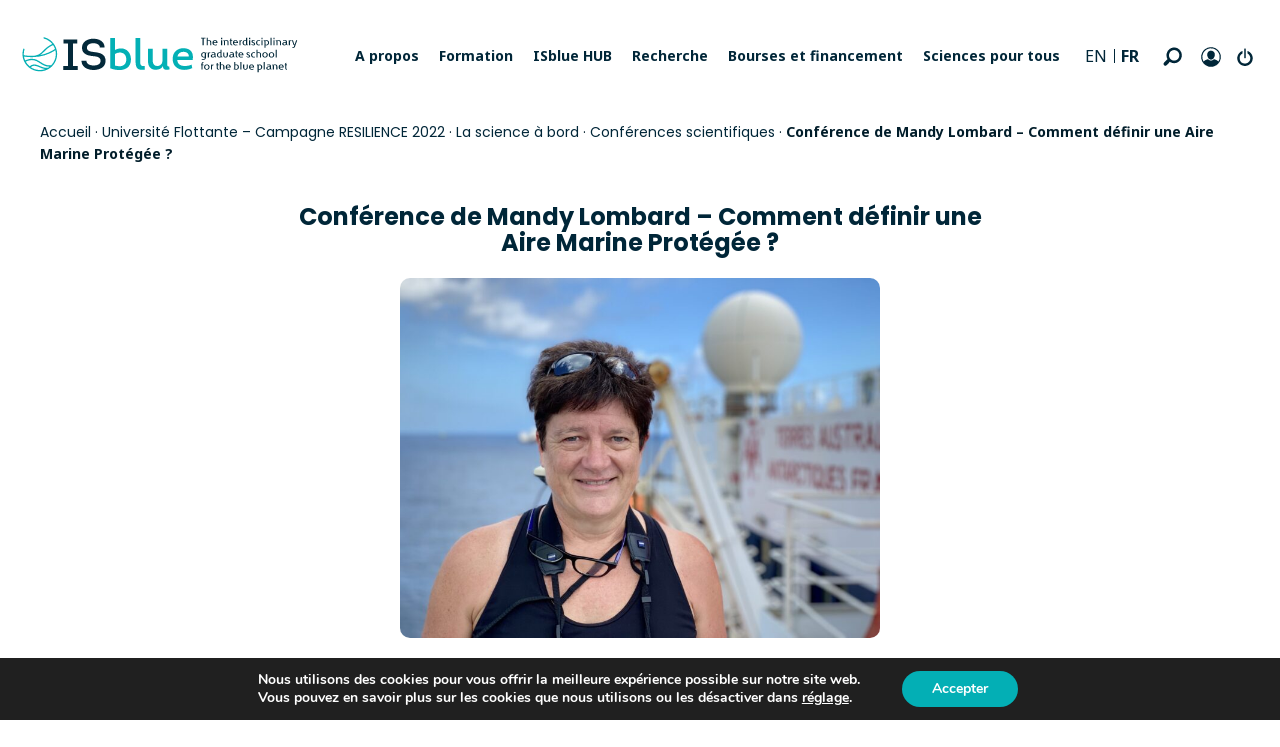

--- FILE ---
content_type: text/html; charset=UTF-8
request_url: https://isblue.fr/universite-flottante-campagne-resilience-2022/la-science-a-bord/conferences-scientifiques/conference-de-mandy-lombard-comment-definir-une-aire-marine-protegee/
body_size: 35313
content:
<!DOCTYPE html>

<html lang="fr-FR" class="no-js">
   <head>

      <meta name="google-site-verification" content="" />
      <meta charset="UTF-8" />
      <meta name="viewport" content="width=device-width, initial-scale=1, minimum-scale=1" />
      <link rel="profile" href="http://gmpg.org/xfn/11" />

      
      <meta name='robots' content='index, follow, max-image-preview:large, max-snippet:-1, max-video-preview:-1' />
<link rel="alternate" hreflang="en" href="https://isblue.fr/en/oceanographic-cruise-resilience-2022/la-science-a-bord/conferences-scientifiques/conference-by-mandy-lombard-how-to-design-a-marine-protected-area/" />
<link rel="alternate" hreflang="fr" href="https://isblue.fr/universite-flottante-campagne-resilience-2022/la-science-a-bord/conferences-scientifiques/conference-de-mandy-lombard-comment-definir-une-aire-marine-protegee/" />
<link rel="alternate" hreflang="x-default" href="https://isblue.fr/universite-flottante-campagne-resilience-2022/la-science-a-bord/conferences-scientifiques/conference-de-mandy-lombard-comment-definir-une-aire-marine-protegee/" />

	<!-- This site is optimized with the Yoast SEO plugin v21.9 - https://yoast.com/wordpress/plugins/seo/ -->
	<title>Conférence de Mandy Lombard - Comment définir une Aire Marine Protégée ? - Ecole Universitaire de Recherche en sciences &amp; technologies marines</title>
	<link rel="canonical" href="https://isblue.fr/universite-flottante-campagne-resilience-2022/la-science-a-bord/conferences-scientifiques/conference-de-mandy-lombard-comment-definir-une-aire-marine-protegee/" />
	<meta property="og:locale" content="fr_FR" />
	<meta property="og:type" content="article" />
	<meta property="og:title" content="Conférence de Mandy Lombard - Comment définir une Aire Marine Protégée ? - Ecole Universitaire de Recherche en sciences &amp; technologies marines" />
	<meta property="og:url" content="https://isblue.fr/universite-flottante-campagne-resilience-2022/la-science-a-bord/conferences-scientifiques/conference-de-mandy-lombard-comment-definir-une-aire-marine-protegee/" />
	<meta property="og:site_name" content="Ecole Universitaire de Recherche en sciences &amp; technologies marines" />
	<meta property="article:modified_time" content="2022-07-13T06:07:51+00:00" />
	<meta property="og:image" content="https://isblue.fr/wp-content/uploads/2022/07/Lombard_Mandy_Mammals.jpeg" />
	<meta property="og:image:width" content="2400" />
	<meta property="og:image:height" content="1800" />
	<meta property="og:image:type" content="image/jpeg" />
	<meta name="twitter:card" content="summary_large_image" />
	<meta name="twitter:label1" content="Durée de lecture estimée" />
	<meta name="twitter:data1" content="6 minutes" />
	<script type="application/ld+json" class="yoast-schema-graph">{"@context":"https://schema.org","@graph":[{"@type":"WebPage","@id":"https://isblue.fr/universite-flottante-campagne-resilience-2022/la-science-a-bord/conferences-scientifiques/conference-de-mandy-lombard-comment-definir-une-aire-marine-protegee/","url":"https://isblue.fr/universite-flottante-campagne-resilience-2022/la-science-a-bord/conferences-scientifiques/conference-de-mandy-lombard-comment-definir-une-aire-marine-protegee/","name":"Conférence de Mandy Lombard - Comment définir une Aire Marine Protégée ? - Ecole Universitaire de Recherche en sciences &amp; technologies marines","isPartOf":{"@id":"https://isblue.fr/#website"},"primaryImageOfPage":{"@id":"https://isblue.fr/universite-flottante-campagne-resilience-2022/la-science-a-bord/conferences-scientifiques/conference-de-mandy-lombard-comment-definir-une-aire-marine-protegee/#primaryimage"},"image":{"@id":"https://isblue.fr/universite-flottante-campagne-resilience-2022/la-science-a-bord/conferences-scientifiques/conference-de-mandy-lombard-comment-definir-une-aire-marine-protegee/#primaryimage"},"thumbnailUrl":"https://isblue.fr/wp-content/uploads/2022/07/Lombard_Mandy_Mammals.jpeg","datePublished":"2022-07-13T05:11:53+00:00","dateModified":"2022-07-13T06:07:51+00:00","breadcrumb":{"@id":"https://isblue.fr/universite-flottante-campagne-resilience-2022/la-science-a-bord/conferences-scientifiques/conference-de-mandy-lombard-comment-definir-une-aire-marine-protegee/#breadcrumb"},"inLanguage":"fr-FR","potentialAction":[{"@type":"ReadAction","target":["https://isblue.fr/universite-flottante-campagne-resilience-2022/la-science-a-bord/conferences-scientifiques/conference-de-mandy-lombard-comment-definir-une-aire-marine-protegee/"]}]},{"@type":"ImageObject","inLanguage":"fr-FR","@id":"https://isblue.fr/universite-flottante-campagne-resilience-2022/la-science-a-bord/conferences-scientifiques/conference-de-mandy-lombard-comment-definir-une-aire-marine-protegee/#primaryimage","url":"https://isblue.fr/wp-content/uploads/2022/07/Lombard_Mandy_Mammals.jpeg","contentUrl":"https://isblue.fr/wp-content/uploads/2022/07/Lombard_Mandy_Mammals.jpeg","width":2400,"height":1800},{"@type":"BreadcrumbList","@id":"https://isblue.fr/universite-flottante-campagne-resilience-2022/la-science-a-bord/conferences-scientifiques/conference-de-mandy-lombard-comment-definir-une-aire-marine-protegee/#breadcrumb","itemListElement":[{"@type":"ListItem","position":1,"name":"Accueil","item":"https://isblue.fr/"},{"@type":"ListItem","position":2,"name":"Université Flottante &#8211; Campagne RESILIENCE 2022","item":"https://isblue.fr/universite-flottante-campagne-resilience-2022/"},{"@type":"ListItem","position":3,"name":"La science à bord","item":"https://isblue.fr/universite-flottante-campagne-resilience-2022/la-science-a-bord/"},{"@type":"ListItem","position":4,"name":"Conférences scientifiques","item":"https://isblue.fr/universite-flottante-campagne-resilience-2022/la-science-a-bord/conferences-scientifiques/"},{"@type":"ListItem","position":5,"name":"Conférence de Mandy Lombard &#8211; Comment définir une Aire Marine Protégée ?"}]},{"@type":"WebSite","@id":"https://isblue.fr/#website","url":"https://isblue.fr/","name":"Ecole Universitaire de Recherche en sciences &amp; technologies marines","description":"Ecole Universitaire de Recherche en sciences &amp; technologies marines","publisher":{"@id":"https://isblue.fr/#organization"},"potentialAction":[{"@type":"SearchAction","target":{"@type":"EntryPoint","urlTemplate":"https://isblue.fr/?s={search_term_string}"},"query-input":"required name=search_term_string"}],"inLanguage":"fr-FR"},{"@type":"Organization","@id":"https://isblue.fr/#organization","name":"ISblue","url":"https://isblue.fr/","logo":{"@type":"ImageObject","inLanguage":"fr-FR","@id":"https://isblue.fr/#/schema/logo/image/","url":"https://www.isblue.fr/wp-content/uploads/2020/11/logo.png","contentUrl":"https://www.isblue.fr/wp-content/uploads/2020/11/logo.png","width":367,"height":49,"caption":"ISblue"},"image":{"@id":"https://isblue.fr/#/schema/logo/image/"}}]}</script>
	<!-- / Yoast SEO plugin. -->


<link rel='dns-prefetch' href='//static.addtoany.com' />
<link rel='dns-prefetch' href='//fonts.googleapis.com' />
<link rel="alternate" type="application/rss+xml" title="Ecole Universitaire de Recherche en sciences &amp; technologies marines &raquo; Flux" href="https://isblue.fr/feed/" />
<link rel="alternate" type="application/rss+xml" title="Ecole Universitaire de Recherche en sciences &amp; technologies marines &raquo; Flux des commentaires" href="https://isblue.fr/comments/feed/" />
<script type="text/javascript">
/* <![CDATA[ */
window._wpemojiSettings = {"baseUrl":"https:\/\/s.w.org\/images\/core\/emoji\/15.0.3\/72x72\/","ext":".png","svgUrl":"https:\/\/s.w.org\/images\/core\/emoji\/15.0.3\/svg\/","svgExt":".svg","source":{"concatemoji":"https:\/\/isblue.fr\/wp-includes\/js\/wp-emoji-release.min.js?ver=6.5.4"}};
/*! This file is auto-generated */
!function(i,n){var o,s,e;function c(e){try{var t={supportTests:e,timestamp:(new Date).valueOf()};sessionStorage.setItem(o,JSON.stringify(t))}catch(e){}}function p(e,t,n){e.clearRect(0,0,e.canvas.width,e.canvas.height),e.fillText(t,0,0);var t=new Uint32Array(e.getImageData(0,0,e.canvas.width,e.canvas.height).data),r=(e.clearRect(0,0,e.canvas.width,e.canvas.height),e.fillText(n,0,0),new Uint32Array(e.getImageData(0,0,e.canvas.width,e.canvas.height).data));return t.every(function(e,t){return e===r[t]})}function u(e,t,n){switch(t){case"flag":return n(e,"\ud83c\udff3\ufe0f\u200d\u26a7\ufe0f","\ud83c\udff3\ufe0f\u200b\u26a7\ufe0f")?!1:!n(e,"\ud83c\uddfa\ud83c\uddf3","\ud83c\uddfa\u200b\ud83c\uddf3")&&!n(e,"\ud83c\udff4\udb40\udc67\udb40\udc62\udb40\udc65\udb40\udc6e\udb40\udc67\udb40\udc7f","\ud83c\udff4\u200b\udb40\udc67\u200b\udb40\udc62\u200b\udb40\udc65\u200b\udb40\udc6e\u200b\udb40\udc67\u200b\udb40\udc7f");case"emoji":return!n(e,"\ud83d\udc26\u200d\u2b1b","\ud83d\udc26\u200b\u2b1b")}return!1}function f(e,t,n){var r="undefined"!=typeof WorkerGlobalScope&&self instanceof WorkerGlobalScope?new OffscreenCanvas(300,150):i.createElement("canvas"),a=r.getContext("2d",{willReadFrequently:!0}),o=(a.textBaseline="top",a.font="600 32px Arial",{});return e.forEach(function(e){o[e]=t(a,e,n)}),o}function t(e){var t=i.createElement("script");t.src=e,t.defer=!0,i.head.appendChild(t)}"undefined"!=typeof Promise&&(o="wpEmojiSettingsSupports",s=["flag","emoji"],n.supports={everything:!0,everythingExceptFlag:!0},e=new Promise(function(e){i.addEventListener("DOMContentLoaded",e,{once:!0})}),new Promise(function(t){var n=function(){try{var e=JSON.parse(sessionStorage.getItem(o));if("object"==typeof e&&"number"==typeof e.timestamp&&(new Date).valueOf()<e.timestamp+604800&&"object"==typeof e.supportTests)return e.supportTests}catch(e){}return null}();if(!n){if("undefined"!=typeof Worker&&"undefined"!=typeof OffscreenCanvas&&"undefined"!=typeof URL&&URL.createObjectURL&&"undefined"!=typeof Blob)try{var e="postMessage("+f.toString()+"("+[JSON.stringify(s),u.toString(),p.toString()].join(",")+"));",r=new Blob([e],{type:"text/javascript"}),a=new Worker(URL.createObjectURL(r),{name:"wpTestEmojiSupports"});return void(a.onmessage=function(e){c(n=e.data),a.terminate(),t(n)})}catch(e){}c(n=f(s,u,p))}t(n)}).then(function(e){for(var t in e)n.supports[t]=e[t],n.supports.everything=n.supports.everything&&n.supports[t],"flag"!==t&&(n.supports.everythingExceptFlag=n.supports.everythingExceptFlag&&n.supports[t]);n.supports.everythingExceptFlag=n.supports.everythingExceptFlag&&!n.supports.flag,n.DOMReady=!1,n.readyCallback=function(){n.DOMReady=!0}}).then(function(){return e}).then(function(){var e;n.supports.everything||(n.readyCallback(),(e=n.source||{}).concatemoji?t(e.concatemoji):e.wpemoji&&e.twemoji&&(t(e.twemoji),t(e.wpemoji)))}))}((window,document),window._wpemojiSettings);
/* ]]> */
</script>
<style id='wp-emoji-styles-inline-css' type='text/css'>

	img.wp-smiley, img.emoji {
		display: inline !important;
		border: none !important;
		box-shadow: none !important;
		height: 1em !important;
		width: 1em !important;
		margin: 0 0.07em !important;
		vertical-align: -0.1em !important;
		background: none !important;
		padding: 0 !important;
	}
</style>
<link rel='stylesheet' id='wp-block-library-css' href='https://isblue.fr/wp-includes/css/dist/block-library/style.min.css?ver=6.5.4' type='text/css' media='all' />
<style id='classic-theme-styles-inline-css' type='text/css'>
/*! This file is auto-generated */
.wp-block-button__link{color:#fff;background-color:#32373c;border-radius:9999px;box-shadow:none;text-decoration:none;padding:calc(.667em + 2px) calc(1.333em + 2px);font-size:1.125em}.wp-block-file__button{background:#32373c;color:#fff;text-decoration:none}
</style>
<style id='global-styles-inline-css' type='text/css'>
body{--wp--preset--color--black: #000000;--wp--preset--color--cyan-bluish-gray: #abb8c3;--wp--preset--color--white: #ffffff;--wp--preset--color--pale-pink: #f78da7;--wp--preset--color--vivid-red: #cf2e2e;--wp--preset--color--luminous-vivid-orange: #ff6900;--wp--preset--color--luminous-vivid-amber: #fcb900;--wp--preset--color--light-green-cyan: #7bdcb5;--wp--preset--color--vivid-green-cyan: #00d084;--wp--preset--color--pale-cyan-blue: #8ed1fc;--wp--preset--color--vivid-cyan-blue: #0693e3;--wp--preset--color--vivid-purple: #9b51e0;--wp--preset--gradient--vivid-cyan-blue-to-vivid-purple: linear-gradient(135deg,rgba(6,147,227,1) 0%,rgb(155,81,224) 100%);--wp--preset--gradient--light-green-cyan-to-vivid-green-cyan: linear-gradient(135deg,rgb(122,220,180) 0%,rgb(0,208,130) 100%);--wp--preset--gradient--luminous-vivid-amber-to-luminous-vivid-orange: linear-gradient(135deg,rgba(252,185,0,1) 0%,rgba(255,105,0,1) 100%);--wp--preset--gradient--luminous-vivid-orange-to-vivid-red: linear-gradient(135deg,rgba(255,105,0,1) 0%,rgb(207,46,46) 100%);--wp--preset--gradient--very-light-gray-to-cyan-bluish-gray: linear-gradient(135deg,rgb(238,238,238) 0%,rgb(169,184,195) 100%);--wp--preset--gradient--cool-to-warm-spectrum: linear-gradient(135deg,rgb(74,234,220) 0%,rgb(151,120,209) 20%,rgb(207,42,186) 40%,rgb(238,44,130) 60%,rgb(251,105,98) 80%,rgb(254,248,76) 100%);--wp--preset--gradient--blush-light-purple: linear-gradient(135deg,rgb(255,206,236) 0%,rgb(152,150,240) 100%);--wp--preset--gradient--blush-bordeaux: linear-gradient(135deg,rgb(254,205,165) 0%,rgb(254,45,45) 50%,rgb(107,0,62) 100%);--wp--preset--gradient--luminous-dusk: linear-gradient(135deg,rgb(255,203,112) 0%,rgb(199,81,192) 50%,rgb(65,88,208) 100%);--wp--preset--gradient--pale-ocean: linear-gradient(135deg,rgb(255,245,203) 0%,rgb(182,227,212) 50%,rgb(51,167,181) 100%);--wp--preset--gradient--electric-grass: linear-gradient(135deg,rgb(202,248,128) 0%,rgb(113,206,126) 100%);--wp--preset--gradient--midnight: linear-gradient(135deg,rgb(2,3,129) 0%,rgb(40,116,252) 100%);--wp--preset--font-size--small: 13px;--wp--preset--font-size--medium: 20px;--wp--preset--font-size--large: 36px;--wp--preset--font-size--x-large: 42px;--wp--preset--spacing--20: 0.44rem;--wp--preset--spacing--30: 0.67rem;--wp--preset--spacing--40: 1rem;--wp--preset--spacing--50: 1.5rem;--wp--preset--spacing--60: 2.25rem;--wp--preset--spacing--70: 3.38rem;--wp--preset--spacing--80: 5.06rem;--wp--preset--shadow--natural: 6px 6px 9px rgba(0, 0, 0, 0.2);--wp--preset--shadow--deep: 12px 12px 50px rgba(0, 0, 0, 0.4);--wp--preset--shadow--sharp: 6px 6px 0px rgba(0, 0, 0, 0.2);--wp--preset--shadow--outlined: 6px 6px 0px -3px rgba(255, 255, 255, 1), 6px 6px rgba(0, 0, 0, 1);--wp--preset--shadow--crisp: 6px 6px 0px rgba(0, 0, 0, 1);}:where(.is-layout-flex){gap: 0.5em;}:where(.is-layout-grid){gap: 0.5em;}body .is-layout-flex{display: flex;}body .is-layout-flex{flex-wrap: wrap;align-items: center;}body .is-layout-flex > *{margin: 0;}body .is-layout-grid{display: grid;}body .is-layout-grid > *{margin: 0;}:where(.wp-block-columns.is-layout-flex){gap: 2em;}:where(.wp-block-columns.is-layout-grid){gap: 2em;}:where(.wp-block-post-template.is-layout-flex){gap: 1.25em;}:where(.wp-block-post-template.is-layout-grid){gap: 1.25em;}.has-black-color{color: var(--wp--preset--color--black) !important;}.has-cyan-bluish-gray-color{color: var(--wp--preset--color--cyan-bluish-gray) !important;}.has-white-color{color: var(--wp--preset--color--white) !important;}.has-pale-pink-color{color: var(--wp--preset--color--pale-pink) !important;}.has-vivid-red-color{color: var(--wp--preset--color--vivid-red) !important;}.has-luminous-vivid-orange-color{color: var(--wp--preset--color--luminous-vivid-orange) !important;}.has-luminous-vivid-amber-color{color: var(--wp--preset--color--luminous-vivid-amber) !important;}.has-light-green-cyan-color{color: var(--wp--preset--color--light-green-cyan) !important;}.has-vivid-green-cyan-color{color: var(--wp--preset--color--vivid-green-cyan) !important;}.has-pale-cyan-blue-color{color: var(--wp--preset--color--pale-cyan-blue) !important;}.has-vivid-cyan-blue-color{color: var(--wp--preset--color--vivid-cyan-blue) !important;}.has-vivid-purple-color{color: var(--wp--preset--color--vivid-purple) !important;}.has-black-background-color{background-color: var(--wp--preset--color--black) !important;}.has-cyan-bluish-gray-background-color{background-color: var(--wp--preset--color--cyan-bluish-gray) !important;}.has-white-background-color{background-color: var(--wp--preset--color--white) !important;}.has-pale-pink-background-color{background-color: var(--wp--preset--color--pale-pink) !important;}.has-vivid-red-background-color{background-color: var(--wp--preset--color--vivid-red) !important;}.has-luminous-vivid-orange-background-color{background-color: var(--wp--preset--color--luminous-vivid-orange) !important;}.has-luminous-vivid-amber-background-color{background-color: var(--wp--preset--color--luminous-vivid-amber) !important;}.has-light-green-cyan-background-color{background-color: var(--wp--preset--color--light-green-cyan) !important;}.has-vivid-green-cyan-background-color{background-color: var(--wp--preset--color--vivid-green-cyan) !important;}.has-pale-cyan-blue-background-color{background-color: var(--wp--preset--color--pale-cyan-blue) !important;}.has-vivid-cyan-blue-background-color{background-color: var(--wp--preset--color--vivid-cyan-blue) !important;}.has-vivid-purple-background-color{background-color: var(--wp--preset--color--vivid-purple) !important;}.has-black-border-color{border-color: var(--wp--preset--color--black) !important;}.has-cyan-bluish-gray-border-color{border-color: var(--wp--preset--color--cyan-bluish-gray) !important;}.has-white-border-color{border-color: var(--wp--preset--color--white) !important;}.has-pale-pink-border-color{border-color: var(--wp--preset--color--pale-pink) !important;}.has-vivid-red-border-color{border-color: var(--wp--preset--color--vivid-red) !important;}.has-luminous-vivid-orange-border-color{border-color: var(--wp--preset--color--luminous-vivid-orange) !important;}.has-luminous-vivid-amber-border-color{border-color: var(--wp--preset--color--luminous-vivid-amber) !important;}.has-light-green-cyan-border-color{border-color: var(--wp--preset--color--light-green-cyan) !important;}.has-vivid-green-cyan-border-color{border-color: var(--wp--preset--color--vivid-green-cyan) !important;}.has-pale-cyan-blue-border-color{border-color: var(--wp--preset--color--pale-cyan-blue) !important;}.has-vivid-cyan-blue-border-color{border-color: var(--wp--preset--color--vivid-cyan-blue) !important;}.has-vivid-purple-border-color{border-color: var(--wp--preset--color--vivid-purple) !important;}.has-vivid-cyan-blue-to-vivid-purple-gradient-background{background: var(--wp--preset--gradient--vivid-cyan-blue-to-vivid-purple) !important;}.has-light-green-cyan-to-vivid-green-cyan-gradient-background{background: var(--wp--preset--gradient--light-green-cyan-to-vivid-green-cyan) !important;}.has-luminous-vivid-amber-to-luminous-vivid-orange-gradient-background{background: var(--wp--preset--gradient--luminous-vivid-amber-to-luminous-vivid-orange) !important;}.has-luminous-vivid-orange-to-vivid-red-gradient-background{background: var(--wp--preset--gradient--luminous-vivid-orange-to-vivid-red) !important;}.has-very-light-gray-to-cyan-bluish-gray-gradient-background{background: var(--wp--preset--gradient--very-light-gray-to-cyan-bluish-gray) !important;}.has-cool-to-warm-spectrum-gradient-background{background: var(--wp--preset--gradient--cool-to-warm-spectrum) !important;}.has-blush-light-purple-gradient-background{background: var(--wp--preset--gradient--blush-light-purple) !important;}.has-blush-bordeaux-gradient-background{background: var(--wp--preset--gradient--blush-bordeaux) !important;}.has-luminous-dusk-gradient-background{background: var(--wp--preset--gradient--luminous-dusk) !important;}.has-pale-ocean-gradient-background{background: var(--wp--preset--gradient--pale-ocean) !important;}.has-electric-grass-gradient-background{background: var(--wp--preset--gradient--electric-grass) !important;}.has-midnight-gradient-background{background: var(--wp--preset--gradient--midnight) !important;}.has-small-font-size{font-size: var(--wp--preset--font-size--small) !important;}.has-medium-font-size{font-size: var(--wp--preset--font-size--medium) !important;}.has-large-font-size{font-size: var(--wp--preset--font-size--large) !important;}.has-x-large-font-size{font-size: var(--wp--preset--font-size--x-large) !important;}
.wp-block-navigation a:where(:not(.wp-element-button)){color: inherit;}
:where(.wp-block-post-template.is-layout-flex){gap: 1.25em;}:where(.wp-block-post-template.is-layout-grid){gap: 1.25em;}
:where(.wp-block-columns.is-layout-flex){gap: 2em;}:where(.wp-block-columns.is-layout-grid){gap: 2em;}
.wp-block-pullquote{font-size: 1.5em;line-height: 1.6;}
</style>
<link rel='stylesheet' id='wpml-blocks-css' href='https://isblue.fr/wp-content/plugins/sitepress-multilingual-cms/dist/css/blocks/styles.css?ver=4.6.3' type='text/css' media='all' />
<link rel='stylesheet' id='zip-font-awesome-css' href='https://isblue.fr/wp-content/themes/zip/fonts/fontawesome/css/all.css?ver=6.5.4' type='text/css' media='all' />
<link rel='stylesheet' id='zip-style-css' href='https://isblue.fr/wp-content/themes/zip/style.css?ver=6.5.4' type='text/css' media='all' />
<link rel='stylesheet' id='zip-theme-css-css' href='https://isblue.fr/wp-content/themes/zip/css/master.css?ver=6.5.4' type='text/css' media='all' />
<link rel='stylesheet' id='slick-css-css' href='https://isblue.fr/wp-content/themes/zip/js/slick.1.8.0/slick/slick.css?ver=6.5.4' type='text/css' media='all' />
<link rel='stylesheet' id='zip-jquery-ui-css-css' href='https://isblue.fr/wp-content/themes/zip/js/jquery-ui/jquery-ui.min.css?ver=6.5.4' type='text/css' media='all' />
<link rel='stylesheet' id='zip-goooogle-fonts-css' href='https://fonts.googleapis.com/css2?family=Noto+Sans:wght@400;700&#038;family=Poppins:wght@400;700&#038;display=swap' type='text/css' media='all' />
<link rel='stylesheet' id='addtoany-css' href='https://isblue.fr/wp-content/plugins/add-to-any/addtoany.min.css?ver=1.16' type='text/css' media='all' />
<link rel='stylesheet' id='cf7cf-style-css' href='https://isblue.fr/wp-content/plugins/contact-form-7-conditional-fields-pro/style.css?ver=2.2.1' type='text/css' media='all' />
<link rel='stylesheet' id='moove_gdpr_frontend-css' href='https://isblue.fr/wp-content/plugins/gdpr-cookie-compliance/dist/styles/gdpr-main.css?ver=4.16.1' type='text/css' media='all' />
<style id='moove_gdpr_frontend-inline-css' type='text/css'>
#moove_gdpr_cookie_modal,#moove_gdpr_cookie_info_bar,.gdpr_cookie_settings_shortcode_content{font-family:Nunito,sans-serif}#moove_gdpr_save_popup_settings_button{background-color:#373737;color:#fff}#moove_gdpr_save_popup_settings_button:hover{background-color:#000}#moove_gdpr_cookie_info_bar .moove-gdpr-info-bar-container .moove-gdpr-info-bar-content a.mgbutton,#moove_gdpr_cookie_info_bar .moove-gdpr-info-bar-container .moove-gdpr-info-bar-content button.mgbutton{background-color:#03afb5}#moove_gdpr_cookie_modal .moove-gdpr-modal-content .moove-gdpr-modal-footer-content .moove-gdpr-button-holder a.mgbutton,#moove_gdpr_cookie_modal .moove-gdpr-modal-content .moove-gdpr-modal-footer-content .moove-gdpr-button-holder button.mgbutton,.gdpr_cookie_settings_shortcode_content .gdpr-shr-button.button-green{background-color:#03afb5;border-color:#03afb5}#moove_gdpr_cookie_modal .moove-gdpr-modal-content .moove-gdpr-modal-footer-content .moove-gdpr-button-holder a.mgbutton:hover,#moove_gdpr_cookie_modal .moove-gdpr-modal-content .moove-gdpr-modal-footer-content .moove-gdpr-button-holder button.mgbutton:hover,.gdpr_cookie_settings_shortcode_content .gdpr-shr-button.button-green:hover{background-color:#fff;color:#03afb5}#moove_gdpr_cookie_modal .moove-gdpr-modal-content .moove-gdpr-modal-close i,#moove_gdpr_cookie_modal .moove-gdpr-modal-content .moove-gdpr-modal-close span.gdpr-icon{background-color:#03afb5;border:1px solid #03afb5}#moove_gdpr_cookie_info_bar span.change-settings-button.focus-g,#moove_gdpr_cookie_info_bar span.change-settings-button:focus,#moove_gdpr_cookie_info_bar button.change-settings-button.focus-g,#moove_gdpr_cookie_info_bar button.change-settings-button:focus{-webkit-box-shadow:0 0 1px 3px #03afb5;-moz-box-shadow:0 0 1px 3px #03afb5;box-shadow:0 0 1px 3px #03afb5}#moove_gdpr_cookie_modal .moove-gdpr-modal-content .moove-gdpr-modal-close i:hover,#moove_gdpr_cookie_modal .moove-gdpr-modal-content .moove-gdpr-modal-close span.gdpr-icon:hover,#moove_gdpr_cookie_info_bar span[data-href]>u.change-settings-button{color:#03afb5}#moove_gdpr_cookie_modal .moove-gdpr-modal-content .moove-gdpr-modal-left-content #moove-gdpr-menu li.menu-item-selected a span.gdpr-icon,#moove_gdpr_cookie_modal .moove-gdpr-modal-content .moove-gdpr-modal-left-content #moove-gdpr-menu li.menu-item-selected button span.gdpr-icon{color:inherit}#moove_gdpr_cookie_modal .moove-gdpr-modal-content .moove-gdpr-modal-left-content #moove-gdpr-menu li a span.gdpr-icon,#moove_gdpr_cookie_modal .moove-gdpr-modal-content .moove-gdpr-modal-left-content #moove-gdpr-menu li button span.gdpr-icon{color:inherit}#moove_gdpr_cookie_modal .gdpr-acc-link{line-height:0;font-size:0;color:transparent;position:absolute}#moove_gdpr_cookie_modal .moove-gdpr-modal-content .moove-gdpr-modal-close:hover i,#moove_gdpr_cookie_modal .moove-gdpr-modal-content .moove-gdpr-modal-left-content #moove-gdpr-menu li a,#moove_gdpr_cookie_modal .moove-gdpr-modal-content .moove-gdpr-modal-left-content #moove-gdpr-menu li button,#moove_gdpr_cookie_modal .moove-gdpr-modal-content .moove-gdpr-modal-left-content #moove-gdpr-menu li button i,#moove_gdpr_cookie_modal .moove-gdpr-modal-content .moove-gdpr-modal-left-content #moove-gdpr-menu li a i,#moove_gdpr_cookie_modal .moove-gdpr-modal-content .moove-gdpr-tab-main .moove-gdpr-tab-main-content a:hover,#moove_gdpr_cookie_info_bar.moove-gdpr-dark-scheme .moove-gdpr-info-bar-container .moove-gdpr-info-bar-content a.mgbutton:hover,#moove_gdpr_cookie_info_bar.moove-gdpr-dark-scheme .moove-gdpr-info-bar-container .moove-gdpr-info-bar-content button.mgbutton:hover,#moove_gdpr_cookie_info_bar.moove-gdpr-dark-scheme .moove-gdpr-info-bar-container .moove-gdpr-info-bar-content a:hover,#moove_gdpr_cookie_info_bar.moove-gdpr-dark-scheme .moove-gdpr-info-bar-container .moove-gdpr-info-bar-content button:hover,#moove_gdpr_cookie_info_bar.moove-gdpr-dark-scheme .moove-gdpr-info-bar-container .moove-gdpr-info-bar-content span.change-settings-button:hover,#moove_gdpr_cookie_info_bar.moove-gdpr-dark-scheme .moove-gdpr-info-bar-container .moove-gdpr-info-bar-content button.change-settings-button:hover,#moove_gdpr_cookie_info_bar.moove-gdpr-dark-scheme .moove-gdpr-info-bar-container .moove-gdpr-info-bar-content u.change-settings-button:hover,#moove_gdpr_cookie_info_bar span[data-href]>u.change-settings-button,#moove_gdpr_cookie_info_bar.moove-gdpr-dark-scheme .moove-gdpr-info-bar-container .moove-gdpr-info-bar-content a.mgbutton.focus-g,#moove_gdpr_cookie_info_bar.moove-gdpr-dark-scheme .moove-gdpr-info-bar-container .moove-gdpr-info-bar-content button.mgbutton.focus-g,#moove_gdpr_cookie_info_bar.moove-gdpr-dark-scheme .moove-gdpr-info-bar-container .moove-gdpr-info-bar-content a.focus-g,#moove_gdpr_cookie_info_bar.moove-gdpr-dark-scheme .moove-gdpr-info-bar-container .moove-gdpr-info-bar-content button.focus-g,#moove_gdpr_cookie_info_bar.moove-gdpr-dark-scheme .moove-gdpr-info-bar-container .moove-gdpr-info-bar-content a.mgbutton:focus,#moove_gdpr_cookie_info_bar.moove-gdpr-dark-scheme .moove-gdpr-info-bar-container .moove-gdpr-info-bar-content button.mgbutton:focus,#moove_gdpr_cookie_info_bar.moove-gdpr-dark-scheme .moove-gdpr-info-bar-container .moove-gdpr-info-bar-content a:focus,#moove_gdpr_cookie_info_bar.moove-gdpr-dark-scheme .moove-gdpr-info-bar-container .moove-gdpr-info-bar-content button:focus,#moove_gdpr_cookie_info_bar.moove-gdpr-dark-scheme .moove-gdpr-info-bar-container .moove-gdpr-info-bar-content span.change-settings-button.focus-g,span.change-settings-button:focus,button.change-settings-button.focus-g,button.change-settings-button:focus,#moove_gdpr_cookie_info_bar.moove-gdpr-dark-scheme .moove-gdpr-info-bar-container .moove-gdpr-info-bar-content u.change-settings-button.focus-g,#moove_gdpr_cookie_info_bar.moove-gdpr-dark-scheme .moove-gdpr-info-bar-container .moove-gdpr-info-bar-content u.change-settings-button:focus{color:#03afb5}#moove_gdpr_cookie_modal .moove-gdpr-branding.focus-g span,#moove_gdpr_cookie_modal .moove-gdpr-modal-content .moove-gdpr-tab-main a.focus-g{color:#03afb5}#moove_gdpr_cookie_modal.gdpr_lightbox-hide{display:none}
</style>
<script type="text/javascript" src="https://isblue.fr/wp-content/themes/zip/js/jquery.js?ver=6.5.4" id="jquery-js" defer></script>
<script type="text/javascript" id="wpml-cookie-js-extra">
/* <![CDATA[ */
var wpml_cookies = {"wp-wpml_current_language":{"value":"fr","expires":1,"path":"\/"}};
var wpml_cookies = {"wp-wpml_current_language":{"value":"fr","expires":1,"path":"\/"}};
/* ]]> */
</script>
<script type="text/javascript" src="https://isblue.fr/wp-content/plugins/sitepress-multilingual-cms/res/js/cookies/language-cookie.js?ver=4.6.3" id="wpml-cookie-js" defer></script>
<script type="text/javascript" id="addtoany-core-js-before">
/* <![CDATA[ */
window.a2a_config=window.a2a_config||{};a2a_config.callbacks=[];a2a_config.overlays=[];a2a_config.templates={};a2a_localize = {
	Share: "Partager",
	Save: "Enregistrer",
	Subscribe: "S'abonner",
	Email: "E-mail",
	Bookmark: "Signet",
	ShowAll: "Montrer tout",
	ShowLess: "Montrer moins",
	FindServices: "Trouver des service(s)",
	FindAnyServiceToAddTo: "Trouver instantan&eacute;ment des services &agrave; ajouter &agrave;",
	PoweredBy: "Propuls&eacute; par",
	ShareViaEmail: "Partager par e-mail",
	SubscribeViaEmail: "S’abonner par e-mail",
	BookmarkInYourBrowser: "Ajouter un signet dans votre navigateur",
	BookmarkInstructions: "Appuyez sur Ctrl+D ou \u2318+D pour mettre cette page en signet",
	AddToYourFavorites: "Ajouter &agrave; vos favoris",
	SendFromWebOrProgram: "Envoyer depuis n’importe quelle adresse e-mail ou logiciel e-mail",
	EmailProgram: "Programme d’e-mail",
	More: "Plus&#8230;",
	ThanksForSharing: "Merci de partager !",
	ThanksForFollowing: "Merci de nous suivre !"
};

a2a_config.icon_color="transparent,#002638";
/* ]]> */
</script>
<script type="text/javascript" async src="https://static.addtoany.com/menu/page.js" id="addtoany-core-js"></script>
<script type="text/javascript" async src="https://isblue.fr/wp-content/plugins/add-to-any/addtoany.min.js?ver=1.1" id="addtoany-jquery-js"></script>
<link rel="https://api.w.org/" href="https://isblue.fr/wp-json/" /><link rel="alternate" type="application/json" href="https://isblue.fr/wp-json/wp/v2/pages/12598" /><link rel="EditURI" type="application/rsd+xml" title="RSD" href="https://isblue.fr/xmlrpc.php?rsd" />
<meta name="generator" content="WordPress 6.5.4" />
<link rel='shortlink' href='https://isblue.fr/?p=12598' />
<link rel="alternate" type="application/json+oembed" href="https://isblue.fr/wp-json/oembed/1.0/embed?url=https%3A%2F%2Fisblue.fr%2Funiversite-flottante-campagne-resilience-2022%2Fla-science-a-bord%2Fconferences-scientifiques%2Fconference-de-mandy-lombard-comment-definir-une-aire-marine-protegee%2F" />
<link rel="alternate" type="text/xml+oembed" href="https://isblue.fr/wp-json/oembed/1.0/embed?url=https%3A%2F%2Fisblue.fr%2Funiversite-flottante-campagne-resilience-2022%2Fla-science-a-bord%2Fconferences-scientifiques%2Fconference-de-mandy-lombard-comment-definir-une-aire-marine-protegee%2F&#038;format=xml" />
<meta name="generator" content="WPML ver:4.6.3 stt:1,4;" />
<style type="text/css">.recentcomments a{display:inline !important;padding:0 !important;margin:0 !important;}</style>
<style>
.layout_archive.newsletter .wrapper_archive__newsletters .wrap_side {
    padding: 25px;
}
.wrap_newsletter_details .wrap-newsletter {
    max-width: 1200px;
}
	
@media screen and (min-width: 1600px) {
    .layout_archive.newsletter .wrapper_archive__newsletters {
        grid-template-columns: 20fr 80fr;
    }
}
	
@media screen and (min-width: 960px) and (max-width: 1599px) { 
    .layout_archive.newsletter .wrapper_archive__newsletters {
		grid-template-columns: 25fr 75fr;	
	}
}
	
@media screen and (max-width: 959px) {
    .wrapper_archive__newsletters {
    	display: flex !important;
    	flex-direction: column;
	}
}
</style>

<style>
.post-type-archive-newsletter .block_texte td, .single-newsletter .block_texte td {
    flex: 1 1 calc(33.3333% - 20px); /* Adjusts width with a margin buffer */
    padding: 10px;
    box-sizing: border-box;
    text-align: center;
}

.post-type-archive-newsletter .block_texte iframe, .single-newsletter .block_texte iframe {
    max-width: 100%;
/*     height: auto; */
}

/* Make the video player and its container flexible */
.post-type-archive-newsletter .block_texte .wp-video,
.single-newsletter .block_texte .wp-video {
    width: 100% !important; /* Overrides inline width */
    height: auto !important;*/ /* Allows auto height */
    max-width: 100%;  /* Prevents overflow */
}
	
p iframe {
    display: block;
    margin: 0 auto;
}
	
	
	
/* Aspect ratio for video: 16:9 */
.post-type-archive-newsletter .block_texte .mejs-container,
.single-newsletter .block_texte .mejs-container {
    position: relative;
    padding-bottom: 56.25%; /* 16:9 aspect ratio */
    height: 0; /* Set height to 0 */
    overflow: hidden;
}
	



</style>


<style>
@media only screen and (max-width: 599px) {
    .layout_page .wrap_acf_blocks__publications-cards .wrap_cards .wrap_card {
        margin: 0 !important;
        max-width: 390px;
    }
}

</style>
<noscript><style id="rocket-lazyload-nojs-css">.rll-youtube-player, [data-lazy-src]{display:none !important;}</style></noscript>
            <link rel="apple-touch-icon" sizes="180x180" href="https://isblue.fr/wp-content/themes/zip/images/favicon/apple-touch-icon.png">
      <link rel="icon" type="image/png" sizes="32x32" href="https://isblue.fr/wp-content/themes/zip/images/favicon/favicon-32x32.png">
      <link rel="icon" type="image/png" sizes="16x16" href="https://isblue.fr/wp-content/themes/zip/images/favicon/favicon-16x16.png">
      <link rel="manifest" crossorigin="use-credentials" href="https://isblue.fr/wp-content/themes/zip/images/favicon/site.webmanifest">
      <link rel="mask-icon" href="https://isblue.fr/wp-content/themes/zip/images/favicon/safari-pinned-tab.svg" color="#24313e">
      <link rel="shortcut icon" href="https://isblue.fr/wp-content/themes/zip/images/favicon/favicon.ico">
      <meta name="msapplication-TileColor" content="#ffffff">
      <meta name="msapplication-config" content="https://isblue.fr/wp-content/themes/zip/images/favicon/browserconfig.xml">
      <meta name="theme-color" content="#ffffff">

              <!-- Google Tag Manager -->
        <script>(function (w, d, s, l, i) {
                w[l] = w[l] || [];
                w[l].push({'gtm.start':
                    new Date().getTime(), event: 'gtm.js'});
                var f = d.getElementsByTagName(s)[0],
                 j = d.createElement(s), dl = l != 'dataLayer' ? '&l=' + l : '';
                j.async = true;
                j.src =
                 'https://www.googletagmanager.com/gtm.js?id=' + i + dl;
                f.parentNode.insertBefore(j, f);
             })(window, document, 'script', 'dataLayer', 'GTM-P43TCLG');
        </script>
        <!-- End Google Tag Manager -->
         </head>

   
   <body class="page-template-default page page-id-12598 page-child parent-pageid-6683 group-blog " ontouchstart="">

      <div class="wrap_burger3 on_bg_blanc">
         <div id="burger3">
            <span></span>
            <span></span>
            <span></span>
            <span></span>
         </div>
      </div>


      <header class="main_header  bg_blanc ">

         <div class="wrap_flex">

            <div class="wrap_flex__logo">
                               <a class="logo" href="https://isblue.fr" title="Revenir à l'accueil" >
                    <i class="i_svg i_svg_logo"><svg width="100%" height="100%" viewBox="0 0 367 49" version="1.1" xmlns="http://www.w3.org/2000/svg" xmlns:xlink="http://www.w3.org/1999/xlink" xml:space="preserve" xmlns:serif="http://www.serif.com/" style="fill-rule:evenodd;clip-rule:evenodd;stroke-linejoin:round;stroke-miterlimit:2;">
    <g id="Artboard1" transform="matrix(0.966125,0,0,1,0,0)">
        <rect x="0" y="0" width="379" height="49" style="fill:none;"/>
        <g id="glogo" transform="matrix(0.98502,0,0,0.951652,3.355,1.16431)">
            <g id="Group-67">
                <g id="Fill-2" transform="matrix(1,0,0,1,81.2441,2.12207)">
                    <path d="M6.771,30.463C7.068,35.146 12.176,36.864 16.692,36.864C21.087,36.864 26.314,35.56 26.314,30.404C26.314,24.951 20.672,24.418 15.86,23.944C8.257,23.292 0.712,20.862 0.712,12.566C0.712,4.03 8.257,0 16.335,0C24.236,0 31.72,3.557 31.899,12.031L25.364,12.031C25.067,7.586 20.375,6.164 16.277,6.164C12.474,6.164 7.544,7.705 7.544,12.387C7.544,17.069 12.236,17.661 17.048,18.313C25.484,19.262 33.206,20.921 33.206,30.463C33.206,39.59 24.592,43.028 16.81,43.028C8.672,43.205 0.178,39.175 0,30.463L6.771,30.463Z" style="fill:#002638;fill-opacity:0.99;"/>
                </g>
                <g id="Fill-4" transform="matrix(1,0,0,1,121.045,1.05518)">
                    <path d="M6.356,37.99C8.434,38.582 10.812,38.937 12.711,38.937C17.82,38.879 21.919,36.272 21.919,29.337C21.919,23.351 18.176,20.269 13.721,20.092C11.464,20.033 8.731,20.624 6.356,22.047L6.356,37.99ZM0,0L6.475,0L6.475,16.475C9.206,15.053 12.176,14.343 14.731,14.343C22.216,14.343 28.394,20.21 28.394,29.337C28.394,40.36 20.612,44.272 12.058,44.212C8.138,44.155 3.682,43.265 0,41.842L0,0Z" style="fill:#00afb4;fill-opacity:0.99;"/>
                </g>
                <g id="Fill-6" transform="matrix(1,0,0,1,155.797,0.995605)">
                    <path d="M6.415,0L6.415,33.13C6.415,37.871 7.662,39.353 12.593,38.582L12.831,43.561C4.039,44.984 0,42.731 0,33.19L0,0L6.415,0Z" style="fill:#00afb4;fill-opacity:0.99;"/>
                </g>
                <g id="Fill-8" transform="matrix(1,0,0,1,172.848,15.8125)">
                    <path d="M26.434,0L26.434,20.388C26.434,23.826 26.731,24.774 29.464,24.477L29.522,28.685C25.841,29.336 20.612,30.108 20.612,23.943C18.653,27.796 14.731,29.04 10.694,29.04C2.791,29.04 0,23.529 0,16.535L0,0L6.534,0L6.534,16.535C6.475,21.1 8.91,23.884 12.712,23.884C16.81,23.884 19.959,20.921 19.959,16.357L19.959,0L26.434,0Z" style="fill:#00afb4;fill-opacity:0.99;"/>
                </g>
                <g id="Fill-10" transform="matrix(1,0,0,1,206.877,15.1606)">
                    <path d="M6.484,11.557L22.285,11.557C22.464,7.231 18.898,4.979 14.8,4.979C10.522,4.979 7.375,7.052 6.484,11.557M27.512,16.121L6.365,16.121C6.365,21.335 10.464,24.417 15.691,24.417C19.255,24.596 22.701,24.122 26.086,22.64L26.918,27.44C23.592,28.922 19.731,29.872 16.108,29.872C6.661,30.048 -0.288,24.003 0.009,14.342C0.188,4.801 7.078,0 14.861,0C24.899,0 29.414,6.637 27.512,16.121" style="fill:#00afb4;fill-opacity:0.99;"/>
                </g>
                <g id="Fill-66" transform="matrix(1,0,0,1,0,0.097168)">
                    <path d="M11.352,41.187C15.464,37.945 19.068,39.491 23.554,41.417C25.886,42.419 28.427,43.496 31.209,43.853C28.917,44.658 26.455,45.101 23.89,45.101C19.235,45.101 14.915,43.653 11.352,41.187M4.465,33.517C14.212,29.248 18.98,32.366 24.016,35.661C27.684,38.061 31.459,40.531 37.151,40.531C37.212,40.531 37.275,40.524 37.336,40.524C36.674,41.033 35.987,41.509 35.27,41.941C31.245,42.73 27.703,41.216 24.276,39.746C19.699,37.779 14.969,35.752 9.854,40.06C7.662,38.253 5.826,36.031 4.465,33.517M12.665,27.427C12.762,27.427 12.857,27.424 12.955,27.424C12.989,27.427 13.021,27.445 13.057,27.445L13.082,27.445C13.332,27.438 13.562,27.42 13.804,27.41C25.418,27.215 35.982,24.048 45.335,17.943C45.735,19.602 45.955,21.325 45.955,23.087C45.955,29.108 43.517,34.57 39.579,38.549C33.02,39.366 29.127,36.828 25.017,34.139C19.778,30.711 14.364,27.175 3.667,31.88C2.944,30.23 2.418,28.476 2.118,26.646C5.72,27.158 9.239,27.427 12.665,27.427M29.821,19.808C32.676,16.928 35.91,13.675 42.125,10.712C43.255,12.371 44.164,14.18 44.81,16.104C38.558,20.272 31.738,23.074 24.397,24.496C26.472,23.187 28.094,21.55 29.821,19.808M47.781,23.087C47.781,20.747 47.436,18.469 46.793,16.305C46.792,16.301 46.79,16.296 46.789,16.291C44.456,8.464 38.183,2.181 29.969,0.03C29.481,-0.098 28.982,0.194 28.855,0.681C28.727,1.166 29.018,1.664 29.506,1.792C34.164,3.012 38.134,5.68 41.014,9.224C34.724,12.277 31.437,15.59 28.522,18.53C24.689,22.398 21.87,25.219 13.772,25.589C9.933,25.653 5.971,25.381 1.897,24.778C1.854,24.218 1.825,23.656 1.825,23.087C1.825,20.927 2.139,18.792 2.755,16.744C2.9,16.261 2.627,15.754 2.144,15.609C1.66,15.466 1.153,15.74 1.008,16.22C0.34,18.44 0,20.751 0,23.087C0,26.795 0.853,30.307 2.375,33.439C2.379,33.45 2.377,33.463 2.382,33.472C2.39,33.488 2.404,33.497 2.411,33.512C4.015,36.786 6.352,39.64 9.203,41.865C9.208,41.869 9.209,41.874 9.211,41.878C9.237,41.906 9.271,41.917 9.299,41.941C13.34,45.059 18.399,46.922 23.89,46.922C28.335,46.922 32.499,45.702 36.067,43.584C36.101,43.563 36.137,43.548 36.167,43.524C37.808,42.54 39.322,41.364 40.676,40.028C40.699,40.003 40.73,39.984 40.75,39.957C45.09,35.638 47.781,29.67 47.781,23.087" style="fill:#00afb4;fill-opacity:0.99;"/>
                </g>
                <g id="Fill-1" transform="matrix(1,0,0,1,56,3.16406)">
                    <path d="M20,36.36L20,42L0,42L0,36.36L6.567,36.36L6.567,5.58L0.534,5.58L0.534,0L19.467,0L19.467,5.58L13.433,5.58L13.433,36.36L20,36.36Z" style="fill:#002638;fill-opacity:0.99;"/>
                </g>
                
                <g id="desc_logo">

                        <g id="Fill-12" transform="matrix(1,0,0,1,245.723,0.84082)">
                            <path d="M3.88,1.029L3.88,10.267L2.362,10.267L2.362,1.029L0,1.029L0,0L6.251,0L6.251,1.029L3.88,1.029Z" style="fill:#002638;fill-opacity:0.99;"/>
                        </g>
                        <g id="Fill-14" transform="matrix(1,0,0,1,253.643,0.630859)">
                            <path d="M1.504,3.629C2.064,3.438 2.619,3.342 3.183,3.342C5.097,3.342 6.361,4.449 6.361,6.432L6.361,10.477L4.859,10.477L4.859,6.389C4.859,4.995 4.168,4.236 3.073,4.236C2.566,4.236 2.006,4.361 1.504,4.602L1.504,10.477L0,10.477L0,0L1.504,0L1.504,3.629Z" style="fill:#002638;fill-opacity:0.99;"/>
                        </g>
                        <g id="Fill-16" transform="matrix(1,0,0,1,261.68,3.97461)">
                            <path d="M1.672,3.154L5.41,3.154C5.41,1.984 4.681,0.995 3.531,0.995C2.441,0.995 1.672,1.989 1.672,3.154M7.084,4.098L1.654,4.098C1.749,5.476 2.573,6.356 3.662,6.356L3.677,6.356C4.434,6.356 5.069,6.283 6.015,5.985L6.261,6.979C5.259,7.254 4.543,7.343 3.677,7.343L3.662,7.343C1.421,7.343 0,5.808 0,3.564C0,1.55 1.409,0 3.523,0C5.839,0 7.084,1.574 7.084,4.098" style="fill:#002638;fill-opacity:0.99;"/>
                        </g>
                        <g id="Fill-18" transform="matrix(1,0,0,1,273.506,0.631348)">
                            <path d="M0.017,10.477L1.503,10.477L1.503,3.552L0.017,3.552L0.017,10.477ZM0,2.109L1.514,2.109L1.514,0L0,0L0,2.109Z" style="fill:#002638;fill-opacity:0.99;"/>
                        </g>
                        <g id="Fill-20" transform="matrix(1,0,0,1,276.77,3.97363)">
                            <path d="M7.148,3.079L7.148,7.134L5.644,7.134L5.644,3.036C5.644,1.68 5.015,0.894 3.885,0.894C3.313,0.894 2.629,1.052 2.178,1.271C2.262,1.463 2.301,1.757 2.301,2.032L2.301,7.134L0.797,7.134L0.797,2C0.797,1.492 0.476,1.152 0,1.152L0,0.21C0.512,0.21 1.058,0.346 1.404,0.57C2.034,0.22 3.072,0 4.001,0C5.975,0 7.148,1.138 7.148,3.079" style="fill:#002638;fill-opacity:0.99;"/>
                        </g>
                        <g id="Fill-21" transform="matrix(1,0,0,1,285.488,1.74854)">
                            <path d="M2.192,7.477C2.192,8.152 2.638,8.607 3.311,8.607L3.311,9.569C1.752,9.569 0.715,8.668 0.715,7.324L0.715,3.448L0,3.448L0,2.434L0.715,2.434L0.715,0.481L2.208,0L2.208,2.434L3.311,2.434L3.311,3.448L2.192,3.448L2.192,7.477Z" style="fill:#002638;fill-opacity:0.99;"/>
                        </g>
                        <g id="Fill-22" transform="matrix(1,0,0,1,289.805,3.97461)">
                            <path d="M1.671,3.154L5.41,3.154C5.41,1.984 4.679,0.995 3.531,0.995C2.44,0.995 1.671,1.989 1.671,3.154M7.082,4.098L1.654,4.098C1.748,5.476 2.571,6.356 3.662,6.356L3.676,6.356C4.434,6.356 5.067,6.283 6.014,5.985L6.26,6.979C5.258,7.254 4.542,7.343 3.676,7.343L3.662,7.343C1.42,7.343 0,5.808 0,3.564C0,1.55 1.408,0 3.522,0C5.838,0 7.082,1.574 7.082,4.098" style="fill:#002638;fill-opacity:0.99;"/>
                        </g>
                        <g id="Fill-23" transform="matrix(1,0,0,1,298.848,3.97314)">
                            <path d="M3.5,0.97C2.298,0.97 1.491,1.726 1.491,2.859L1.491,7.135L0,7.135L0,0.177L1.128,0.177L1.128,1.056L1.156,1.056C1.481,0.383 2.363,0 3.501,0L3.5,0.97Z" style="fill:#002638;fill-opacity:0.99;"/>
                        </g>
                        <g id="Fill-24" transform="matrix(1,0,0,1,303.076,0.629883)">
                            <path d="M3.858,4.289C2.525,4.289 1.528,5.329 1.528,6.991C1.528,8.663 2.498,9.717 3.82,9.717C4.253,9.717 4.704,9.574 4.995,9.372C4.956,9.199 4.936,8.956 4.931,8.716L4.931,4.543C4.603,4.369 4.206,4.281 3.859,4.289L3.858,4.289ZM6.434,8.688C6.434,9.195 6.756,9.524 7.233,9.524L7.233,10.477C6.602,10.477 6.039,10.336 5.751,10.119C5.282,10.442 4.512,10.67 3.811,10.67C1.724,10.67 0,9.402 0,6.991C0,4.846 1.499,3.327 3.849,3.327C4.203,3.327 4.603,3.396 4.932,3.542L4.932,0L6.434,0L6.434,8.688Z" style="fill:#002638;fill-opacity:0.99;"/>
                        </g>
                        <g id="Fill-25" transform="matrix(1,0,0,1,312.059,0.631348)">
                            <path d="M0.016,10.477L1.502,10.477L1.502,3.552L0.016,3.552L0.016,10.477ZM0,2.109L1.514,2.109L1.514,0L0,0L0,2.109Z" style="fill:#002638;fill-opacity:0.99;"/>
                        </g>
                        <g id="Fill-26" transform="matrix(1,0,0,1,315.227,3.97363)">
                            <path d="M2.549,0C3.478,0 4.35,0.435 4.99,1.088L4.25,1.766C3.8,1.219 3.264,0.945 2.743,0.945C2.094,0.945 1.689,1.275 1.689,1.776C1.689,3.289 5.31,3.018 5.31,5.233C5.31,6.497 4.237,7.344 2.637,7.344C1.694,7.344 0.686,6.869 0,6.018L0.689,5.431C1.18,6.082 1.883,6.39 2.634,6.39C3.346,6.39 3.798,5.963 3.798,5.321C3.798,3.954 0.17,4.117 0.17,1.946C0.17,0.781 1.131,0.001 2.549,0.001L2.549,0Z" style="fill:#002638;fill-opacity:0.99;"/>
                        </g>
                        <g id="Fill-27" transform="matrix(1,0,0,1,321.707,3.97461)">
                            <path d="M5.701,0.423L5.161,1.32C4.769,1.105 4.254,0.962 3.87,0.962C2.462,0.962 1.53,2.027 1.53,3.631C1.53,5.282 2.438,6.388 3.816,6.388C4.218,6.388 4.727,6.238 5.078,6.011L5.67,6.866C5.174,7.153 4.416,7.343 3.785,7.343C1.516,7.343 0,5.857 0,3.631C0,1.452 1.539,0 3.839,0C4.481,0 5.223,0.172 5.701,0.423" style="fill:#002638;fill-opacity:0.99;"/>
                        </g>
                        <g id="Fill-28" transform="matrix(1,0,0,1,329.178,0.631348)">
                            <path d="M0.017,10.477L1.503,10.477L1.503,3.552L0.017,3.552L0.017,10.477ZM0,2.109L1.514,2.109L1.514,0L0,0L0,2.109Z" style="fill:#002638;fill-opacity:0.99;"/>
                        </g>
                        <g id="Fill-29" transform="matrix(1,0,0,1,332.443,3.97412)">
                            <path d="M5.704,3.681C5.704,2.006 4.734,0.954 3.412,0.954C2.98,0.954 2.528,1.096 2.238,1.298C2.277,1.471 2.296,1.716 2.302,1.956L2.302,6.127C2.629,6.302 3.026,6.39 3.375,6.382C4.707,6.382 5.704,5.342 5.704,3.681ZM0.798,1.982C0.798,1.475 0.476,1.146 0,1.146L0,0.192C0.63,0.192 1.194,0.335 1.482,0.552C1.95,0.228 2.721,0 3.421,0C5.509,0 7.233,1.268 7.233,3.681C7.233,5.824 5.733,7.344 3.382,7.344C3.03,7.344 2.629,7.275 2.302,7.128L2.302,10.67L0.798,10.67L0.798,1.982Z" style="fill:#002638;fill-opacity:0.99;"/>
                        </g>
                        <g id="Fill-30" transform="matrix(1,0,0,1,341.627,0.631348)">
                            <rect x="0" y="0" width="1.487" height="10.477" style="fill:#002638;fill-opacity:0.99;"/>
                        </g>
                        <g id="Fill-31" transform="matrix(1,0,0,1,345.67,0.631348)">
                            <path d="M0.016,10.477L1.502,10.477L1.502,3.552L0.016,3.552L0.016,10.477ZM0,2.109L1.514,2.109L1.514,0L0,0L0,2.109Z" style="fill:#002638;fill-opacity:0.99;"/>
                        </g>
                        <g id="Fill-32" transform="matrix(1,0,0,1,348.932,3.97363)">
                            <path d="M7.149,3.079L7.149,7.134L5.645,7.134L5.645,3.036C5.645,1.68 5.016,0.894 3.886,0.894C3.314,0.894 2.63,1.052 2.178,1.271C2.263,1.463 2.302,1.757 2.302,2.032L2.302,7.134L0.798,7.134L0.798,2C0.798,1.492 0.476,1.152 0,1.152L0,0.21C0.512,0.21 1.058,0.346 1.405,0.57C2.035,0.22 3.073,0 4.002,0C5.977,0 7.149,1.138 7.149,3.079" style="fill:#002638;fill-opacity:0.99;"/>
                        </g>
                        <g id="Fill-33" transform="matrix(1,0,0,1,357.754,3.98242)">
                            <path d="M1.727,5.083C1.727,5.864 2.344,6.374 3.048,6.374C3.724,6.374 4.481,6.045 5.014,5.421L5.014,3.637C4.675,3.575 4.341,3.534 4.013,3.518C2.674,3.53 1.727,4.153 1.727,5.083M6.543,2.131L6.543,5.422C6.543,5.864 6.865,6.172 7.341,6.172L7.341,7.125C6.49,7.125 5.772,6.8 5.482,6.303C4.818,6.959 3.887,7.336 2.849,7.336C1.265,7.336 0,6.544 0,5.126C0,3.608 1.677,2.668 4.013,2.64C4.325,2.64 4.693,2.671 5.014,2.736L5.014,2.003C5.014,1.366 4.542,0.93 3.841,0.93C3.086,0.93 2.155,1.087 1.418,1.354L1.137,0.457C1.964,0.174 3.044,0 3.901,0C5.489,0 6.543,0.847 6.543,2.131" style="fill:#002638;fill-opacity:0.99;"/>
                        </g>
                        <g id="Fill-34" transform="matrix(1,0,0,1,366.865,3.97314)">
                            <path d="M3.5,0.97C2.299,0.97 1.492,1.726 1.492,2.859L1.492,7.135L0,7.135L0,0.177L1.128,0.177L1.128,1.056L1.156,1.056C1.482,0.383 2.363,0 3.5,0L3.5,0.97Z" style="fill:#002638;fill-opacity:0.99;"/>
                        </g>
                        <g id="Fill-35" transform="matrix(1,0,0,1,371.096,4.18262)">
                            <path d="M4.187,8.991C3.752,10.22 2.707,10.722 1.497,10.722C1.16,10.722 0.778,10.679 0.465,10.615L0.708,9.591C0.983,9.638 1.195,9.666 1.427,9.666C2.091,9.666 2.602,9.467 2.855,8.667L3.373,7.058C2.75,6.982 2.164,6.413 1.906,5.678L0,0L1.506,0L3.214,5.437C3.328,5.776 3.587,5.993 3.86,5.993L5.79,0L7.297,0L4.187,8.991Z" style="fill:#002638;fill-opacity:0.99;"/>
                        </g>
                        <g id="Fill-36" transform="matrix(1,0,0,1,246.002,20.7339)">
                            <path d="M1.529,3.599C1.529,5.217 2.417,6.29 3.796,6.29C4.216,6.29 4.739,6.212 5.136,6.058L5.136,1.764C5.136,1.287 4.651,0.96 3.913,0.96C2.684,0.96 1.529,1.86 1.529,3.599M5.982,0.762C6.221,0.42 6.828,0.192 7.523,0.192L7.523,1.153C7.046,1.153 6.724,1.454 6.724,1.917L6.724,7.448C6.724,9.488 4.862,10.727 2.368,10.727C1.896,10.727 1.31,10.66 0.828,10.575L1.045,9.592C1.383,9.7 1.818,9.763 2.192,9.763C3.905,9.763 5.136,8.868 5.136,7.49L5.136,7.062C4.73,7.191 4.228,7.252 3.789,7.252C1.494,7.252 0,5.776 0,3.599C0,1.235 1.812,0 3.942,0C4.844,0 5.661,0.303 5.982,0.762" style="fill:#002638;fill-opacity:0.99;"/>
                        </g>
                        <g id="Fill-37" transform="matrix(1,0,0,1,255.297,20.7349)">
                            <path d="M3.501,0.969C2.3,0.969 1.493,1.726 1.493,2.858L1.493,7.134L0,7.134L0,0.175L1.129,0.175L1.129,1.054L1.157,1.054C1.482,0.382 2.363,0 3.501,0L3.501,0.969Z" style="fill:#002638;fill-opacity:0.99;"/>
                        </g>
                        <g id="Fill-38" transform="matrix(1,0,0,1,259.301,20.7432)">
                            <path d="M1.726,5.083C1.726,5.863 2.343,6.373 3.048,6.373C3.723,6.373 4.481,6.045 5.014,5.421L5.014,3.636C4.675,3.575 4.34,3.534 4.013,3.517C2.674,3.53 1.726,4.153 1.726,5.083M6.542,2.13L6.542,5.422C6.542,5.864 6.864,6.172 7.341,6.172L7.341,7.125C6.49,7.125 5.771,6.8 5.482,6.303C4.817,6.959 3.886,7.335 2.848,7.335C1.264,7.335 0,6.544 0,5.126C0,3.608 1.676,2.668 4.013,2.64C4.325,2.64 4.692,2.67 5.014,2.736L5.014,2.003C5.014,1.365 4.542,0.93 3.84,0.93C3.086,0.93 2.154,1.087 1.417,1.354L1.136,0.457C1.964,0.174 3.043,0 3.901,0C5.489,0 6.542,0.847 6.542,2.13" style="fill:#002638;fill-opacity:0.99;"/>
                        </g>
                        <g id="Fill-39" transform="matrix(1,0,0,1,267.799,17.3906)">
                            <path d="M3.858,4.288C2.526,4.288 1.528,5.328 1.528,6.991C1.528,8.663 2.498,9.716 3.82,9.716C4.253,9.716 4.704,9.574 4.996,9.371C4.957,9.199 4.936,8.956 4.931,8.715L4.931,4.543C4.604,4.369 4.206,4.28 3.859,4.288L3.858,4.288ZM6.434,8.688C6.434,9.195 6.756,9.524 7.233,9.524L7.233,10.477C6.602,10.477 6.039,10.335 5.751,10.119C5.282,10.442 4.512,10.67 3.811,10.67C1.724,10.67 0,9.402 0,6.991C0,4.846 1.499,3.327 3.849,3.327C4.203,3.327 4.604,3.395 4.932,3.542L4.932,0L6.434,0L6.434,8.688Z" style="fill:#002638;fill-opacity:0.99;"/>
                        </g>
                        <g id="Fill-40" transform="matrix(1,0,0,1,276.463,20.9434)">
                            <path d="M6.551,3.632C6.551,5.736 5.207,7.135 3.191,7.135C1.274,7.135 0,5.806 0,3.813L0,0L1.51,0L1.51,3.866C1.51,5.249 2.187,6.175 3.191,6.175C4.3,6.175 5.042,5.187 5.042,3.699L5.042,0L6.551,0L6.551,3.632Z" style="fill:#002638;fill-opacity:0.99;"/>
                        </g>
                        <g id="Fill-41" transform="matrix(1,0,0,1,284.639,20.7432)">
                            <path d="M1.727,5.083C1.727,5.863 2.344,6.373 3.048,6.373C3.724,6.373 4.481,6.045 5.014,5.421L5.014,3.636C4.675,3.575 4.341,3.534 4.013,3.517C2.675,3.53 1.727,4.153 1.727,5.083M6.543,2.13L6.543,5.422C6.543,5.864 6.865,6.172 7.341,6.172L7.341,7.125C6.49,7.125 5.772,6.8 5.482,6.303C4.818,6.959 3.887,7.335 2.849,7.335C1.265,7.335 0,6.544 0,5.126C0,3.608 1.677,2.668 4.013,2.64C4.325,2.64 4.693,2.67 5.014,2.736L5.014,2.003C5.014,1.365 4.542,0.93 3.841,0.93C3.086,0.93 2.155,1.087 1.418,1.354L1.137,0.457C1.964,0.174 3.044,0 3.901,0C5.489,0 6.543,0.847 6.543,2.13" style="fill:#002638;fill-opacity:0.99;"/>
                        </g>
                        <g id="Fill-42" transform="matrix(1,0,0,1,293.035,18.5083)">
                            <path d="M2.192,7.477C2.192,8.152 2.639,8.608 3.311,8.608L3.311,9.57C1.752,9.57 0.716,8.668 0.716,7.325L0.716,3.448L0,3.448L0,2.435L0.716,2.435L0.716,0.482L2.209,0L2.209,2.435L3.311,2.435L3.311,3.448L2.192,3.448L2.192,7.477Z" style="fill:#002638;fill-opacity:0.99;"/>
                        </g>
                        <g id="Fill-43" transform="matrix(1,0,0,1,297.348,20.7344)">
                            <path d="M1.672,3.154L5.411,3.154C5.411,1.985 4.681,0.996 3.531,0.996C2.441,0.996 1.672,1.99 1.672,3.154M7.084,4.099L1.654,4.099C1.749,5.476 2.573,6.356 3.662,6.356L3.677,6.356C4.434,6.356 5.069,6.283 6.015,5.986L6.261,6.979C5.259,7.255 4.543,7.344 3.677,7.344L3.662,7.344C1.421,7.344 0,5.809 0,3.565C0,1.55 1.409,0 3.523,0C5.839,0 7.084,1.574 7.084,4.099" style="fill:#002638;fill-opacity:0.99;"/>
                        </g>
                        <g id="Fill-44" transform="matrix(1,0,0,1,308.297,20.7344)">
                            <path d="M2.549,0C3.478,0 4.35,0.435 4.99,1.088L4.25,1.765C3.799,1.218 3.264,0.945 2.743,0.945C2.094,0.945 1.689,1.275 1.689,1.776C1.689,3.289 5.31,3.018 5.31,5.232C5.31,6.496 4.236,7.344 2.637,7.344C1.694,7.344 0.686,6.869 0,6.018L0.689,5.431C1.179,6.081 1.883,6.389 2.634,6.389C3.346,6.389 3.798,5.962 3.798,5.321C3.798,3.953 0.17,4.116 0.17,1.946C0.17,0.781 1.131,0.001 2.549,0.001L2.549,0Z" style="fill:#002638;fill-opacity:0.99;"/>
                        </g>
                        <g id="Fill-45" transform="matrix(1,0,0,1,314.777,20.7344)">
                            <path d="M5.701,0.423L5.161,1.321C4.77,1.106 4.254,0.962 3.87,0.962C2.462,0.962 1.53,2.028 1.53,3.632C1.53,5.282 2.438,6.389 3.816,6.389C4.218,6.389 4.727,6.238 5.079,6.011L5.67,6.866C5.174,7.154 4.416,7.344 3.785,7.344C1.516,7.344 0,5.857 0,3.632C0,1.453 1.539,0 3.839,0C4.481,0 5.223,0.172 5.701,0.423" style="fill:#002638;fill-opacity:0.99;"/>
                        </g>
                        <g id="Fill-46" transform="matrix(1,0,0,1,322.266,17.3916)">
                            <path d="M1.504,3.629C2.064,3.438 2.617,3.342 3.182,3.342C5.096,3.342 6.361,4.448 6.361,6.432L6.361,10.477L4.858,10.477L4.858,6.389C4.858,4.994 4.168,4.236 3.071,4.236C2.566,4.236 2.004,4.361 1.504,4.601L1.504,10.477L0,10.477L0,0L1.504,0L1.504,3.629Z" style="fill:#002638;fill-opacity:0.99;"/>
                        </g>
                        <g id="Fill-47" transform="matrix(1,0,0,1,330.303,20.7349)">
                            <path d="M1.528,3.663C1.528,5.291 2.432,6.383 3.799,6.383C5.155,6.383 6.058,5.291 6.058,3.663C6.058,2.055 5.155,0.972 3.799,0.972C2.432,0.972 1.528,2.055 1.528,3.663M7.573,3.663C7.573,5.874 6.058,7.344 3.787,7.344C1.513,7.344 0,5.874 0,3.663C0,1.475 1.513,0 3.787,0C6.058,0 7.573,1.475 7.573,3.663" style="fill:#002638;fill-opacity:0.99;"/>
                        </g>
                        <g id="Fill-48" transform="matrix(1,0,0,1,339.221,20.7349)">
                            <path d="M1.529,3.663C1.529,5.291 2.432,6.383 3.799,6.383C5.155,6.383 6.058,5.291 6.058,3.663C6.058,2.055 5.155,0.972 3.799,0.972C2.432,0.972 1.529,2.055 1.529,3.663M7.573,3.663C7.573,5.874 6.058,7.344 3.787,7.344C1.513,7.344 0,5.874 0,3.663C0,1.475 1.513,0 3.787,0C6.058,0 7.573,1.475 7.573,3.663" style="fill:#002638;fill-opacity:0.99;"/>
                        </g>
                        <g id="Fill-49" transform="matrix(1,0,0,1,348.752,17.3921)">
                            <rect x="0" y="0" width="1.486" height="10.477" style="fill:#002638;fill-opacity:0.99;"/>
                        </g>
                        <g id="Fill-50" transform="matrix(1,0,0,1,245.883,34.1519)">
                            <path d="M3.556,0.962C2.73,0.962 2.217,1.426 2.217,2.099L2.217,3.552L3.323,3.552L3.323,4.563L2.217,4.563L2.217,10.476L0.742,10.476L0.742,4.563L0.009,4.563L0,3.552L0.742,3.552L0.742,2.253C0.742,0.908 1.844,0 3.556,0L3.556,0.962Z" style="fill:#002638;fill-opacity:0.99;"/>
                        </g>
                        <g id="Fill-51" transform="matrix(1,0,0,1,250.104,37.4946)">
                            <path d="M1.529,3.663C1.529,5.291 2.432,6.383 3.8,6.383C5.156,6.383 6.058,5.291 6.058,3.663C6.058,2.055 5.156,0.972 3.8,0.972C2.432,0.972 1.529,2.055 1.529,3.663M7.573,3.663C7.573,5.874 6.059,7.344 3.787,7.344C1.513,7.344 0,5.874 0,3.663C0,1.475 1.513,0 3.787,0C6.059,0 7.573,1.475 7.573,3.663" style="fill:#002638;fill-opacity:0.99;"/>
                        </g>
                        <g id="Fill-52" transform="matrix(1,0,0,1,259.637,37.4946)">
                            <path d="M3.5,0.969C2.299,0.969 1.492,1.726 1.492,2.858L1.492,7.134L0,7.134L0,0.175L1.128,0.175L1.128,1.054L1.156,1.054C1.482,0.382 2.363,0 3.501,0L3.5,0.969Z" style="fill:#002638;fill-opacity:0.99;"/>
                        </g>
                        <g id="Fill-53" transform="matrix(1,0,0,1,266.898,35.2681)">
                            <path d="M2.192,7.477C2.192,8.152 2.64,8.608 3.311,8.608L3.311,9.57C1.753,9.57 0.716,8.668 0.716,7.325L0.716,3.448L0,3.448L0,2.435L0.716,2.435L0.716,0.482L2.209,0L2.209,2.435L3.311,2.435L3.311,3.448L2.192,3.448L2.192,7.477Z" style="fill:#002638;fill-opacity:0.99;"/>
                        </g>
                        <g id="Fill-54" transform="matrix(1,0,0,1,271.828,34.1514)">
                            <path d="M1.504,3.629C2.064,3.438 2.619,3.342 3.183,3.342C5.097,3.342 6.361,4.448 6.361,6.432L6.361,10.477L4.859,10.477L4.859,6.389C4.859,4.994 4.168,4.236 3.073,4.236C2.566,4.236 2.006,4.361 1.504,4.601L1.504,10.477L0,10.477L0,0L1.504,0L1.504,3.629Z" style="fill:#002638;fill-opacity:0.99;"/>
                        </g>
                        <g id="Fill-55" transform="matrix(1,0,0,1,279.865,37.4941)">
                            <path d="M1.671,3.154L5.41,3.154C5.41,1.985 4.679,0.996 3.531,0.996C2.44,0.996 1.671,1.99 1.671,3.154M7.082,4.099L1.654,4.099C1.748,5.476 2.571,6.356 3.662,6.356L3.676,6.356C4.434,6.356 5.067,6.283 6.014,5.986L6.26,6.979C5.258,7.254 4.542,7.344 3.676,7.344L3.662,7.344C1.421,7.344 0,5.809 0,3.565C0,1.55 1.408,0 3.522,0C5.838,0 7.082,1.574 7.082,4.099" style="fill:#002638;fill-opacity:0.99;"/>
                        </g>
                        <g id="Fill-56" transform="matrix(1,0,0,1,290.908,34.1519)">
                            <path d="M2.301,4.541L2.301,8.714C2.295,8.954 2.276,9.197 2.238,9.371C2.528,9.572 2.977,9.716 3.411,9.716C4.733,9.716 5.704,8.661 5.704,6.989C5.704,5.327 4.706,4.287 3.373,4.287C3.026,4.28 2.628,4.368 2.301,4.541ZM2.301,3.542C2.629,3.395 3.029,3.326 3.382,3.326C5.732,3.326 7.232,4.844 7.232,6.989C7.232,9.402 5.509,10.67 3.42,10.67C2.72,10.67 1.951,10.442 1.48,10.116C1.193,10.334 0.628,10.477 0,10.477L0,9.524C0.475,9.524 0.798,9.194 0.798,8.685L0.798,0L2.302,0L2.301,3.542Z" style="fill:#002638;fill-opacity:0.99;"/>
                        </g>
                        <g id="Fill-57" transform="matrix(1,0,0,1,300.092,34.1509)">
                            <rect x="0" y="0" width="1.487" height="10.477" style="fill:#002638;fill-opacity:0.99;"/>
                        </g>
                        <g id="Fill-58" transform="matrix(1,0,0,1,303.818,37.7031)">
                            <path d="M6.55,3.632C6.55,5.736 5.206,7.135 3.19,7.135C1.273,7.135 0,5.806 0,3.813L0,0L1.51,0L1.51,3.866C1.51,5.249 2.185,6.175 3.19,6.175C4.299,6.175 5.041,5.187 5.041,3.699L5.041,0L6.55,0L6.55,3.632Z" style="fill:#002638;fill-opacity:0.99;"/>
                        </g>
                        <g id="Fill-59" transform="matrix(1,0,0,1,311.992,37.4941)">
                            <path d="M1.672,3.154L5.41,3.154C5.41,1.985 4.68,0.996 3.531,0.996C2.44,0.996 1.672,1.99 1.672,3.154M7.083,4.099L1.654,4.099C1.748,5.476 2.573,6.356 3.662,6.356L3.676,6.356C4.434,6.356 5.068,6.283 6.015,5.986L6.26,6.979C5.258,7.254 4.543,7.344 3.676,7.344L3.662,7.344C1.421,7.344 0,5.809 0,3.565C0,1.55 1.409,0 3.522,0C5.838,0 7.083,1.574 7.083,4.099" style="fill:#002638;fill-opacity:0.99;"/>
                        </g>
                        <g id="Fill-60" transform="matrix(1,0,0,1,323.035,37.4941)">
                            <path d="M5.704,3.68C5.704,2.006 4.734,0.954 3.411,0.954C2.979,0.954 2.527,1.096 2.238,1.297C2.277,1.471 2.295,1.715 2.302,1.956L2.302,6.127C2.629,6.301 3.026,6.39 3.374,6.381C4.707,6.381 5.704,5.341 5.704,3.68ZM0.798,1.982C0.798,1.475 0.475,1.145 0,1.145L0,0.192C0.629,0.192 1.194,0.334 1.481,0.552C1.949,0.228 2.72,0 3.421,0C5.509,0 7.233,1.268 7.233,3.68C7.233,5.824 5.732,7.343 3.382,7.343C3.029,7.343 2.629,7.275 2.302,7.127L2.302,10.67L0.798,10.67L0.798,1.982Z" style="fill:#002638;fill-opacity:0.99;"/>
                        </g>
                        <g id="Fill-61" transform="matrix(1,0,0,1,332.219,34.1509)">
                            <rect x="0" y="0" width="1.487" height="10.477" style="fill:#002638;fill-opacity:0.99;"/>
                        </g>
                        <g id="Fill-62" transform="matrix(1,0,0,1,335.664,37.5029)">
                            <path d="M1.725,5.083C1.725,5.863 2.342,6.374 3.048,6.374C3.723,6.374 4.48,6.045 5.013,5.421L5.013,3.636C4.675,3.575 4.34,3.534 4.013,3.517C2.673,3.53 1.725,4.153 1.725,5.083M6.542,2.13L6.542,5.422C6.542,5.864 6.864,6.172 7.34,6.172L7.34,7.125C6.49,7.125 5.77,6.8 5.481,6.303C4.816,6.959 3.885,7.335 2.847,7.335C1.264,7.335 0,6.544 0,5.126C0,3.608 1.675,2.668 4.013,2.64C4.325,2.64 4.691,2.67 5.013,2.736L5.013,2.003C5.013,1.366 4.541,0.93 3.839,0.93C3.086,0.93 2.154,1.087 1.417,1.354L1.136,0.457C1.964,0.174 3.042,0 3.901,0C5.488,0 6.542,0.847 6.542,2.13" style="fill:#002638;fill-opacity:0.99;"/>
                        </g>
                        <g id="Fill-63" transform="matrix(1,0,0,1,343.977,37.4941)">
                            <path d="M7.149,3.079L7.149,7.134L5.645,7.134L5.645,3.036C5.645,1.679 5.016,0.894 3.886,0.894C3.314,0.894 2.63,1.052 2.178,1.271C2.264,1.463 2.303,1.756 2.303,2.032L2.303,7.134L0.799,7.134L0.799,2C0.799,1.492 0.476,1.152 0,1.152L0,0.209C0.512,0.209 1.058,0.346 1.405,0.57C2.036,0.22 3.074,0 4.002,0C5.977,0 7.149,1.137 7.149,3.079" style="fill:#002638;fill-opacity:0.99;"/>
                        </g>
                        <g id="Fill-64" transform="matrix(1,0,0,1,352.799,37.4941)">
                            <path d="M1.671,3.154L5.41,3.154C5.41,1.985 4.68,0.996 3.531,0.996C2.44,0.996 1.671,1.99 1.671,3.154M7.083,4.099L1.654,4.099C1.748,5.476 2.572,6.356 3.662,6.356L3.676,6.356C4.434,6.356 5.068,6.283 6.014,5.986L6.26,6.979C5.258,7.254 4.542,7.344 3.676,7.344L3.662,7.344C1.421,7.344 0,5.809 0,3.565C0,1.55 1.409,0 3.522,0C5.838,0 7.083,1.574 7.083,4.099" style="fill:#002638;fill-opacity:0.99;"/>
                        </g>
                        <g id="Fill-65" transform="matrix(1,0,0,1,361.125,35.2681)">
                            <path d="M2.192,7.477C2.192,8.152 2.639,8.608 3.311,8.608L3.311,9.57C1.753,9.57 0.716,8.668 0.716,7.325L0.716,3.448L0,3.448L0,2.435L0.716,2.435L0.716,0.482L2.209,0L2.209,2.435L3.311,2.435L3.311,3.448L2.192,3.448L2.192,7.477Z" style="fill:#002638;fill-opacity:0.99;"/>
                        </g>
                      
                </g>
            </g>
        </g>
    </g>
</svg>
</i>
                    <i class="i_svg i_svg_logo logo_couleur logo_mobile "><svg width="100%" height="100%" viewBox="0 0 250 50" version="1.1" xmlns="http://www.w3.org/2000/svg" xmlns:xlink="http://www.w3.org/1999/xlink" xml:space="preserve" xmlns:serif="http://www.serif.com/" style="fill-rule:evenodd;clip-rule:evenodd;stroke-linejoin:round;stroke-miterlimit:2;">
    <g id="Artboard1" transform="matrix(0.966125,0,0,1,0,0)">
        <rect x="0" y="0" width="379" height="49" style="fill:none;"/>
        <g id="glogo" transform="matrix(0.98502,0,0,0.951652,3.355,1.16431)">
            <g id="Group-67">
                <g id="Fill-2" transform="matrix(1,0,0,1,81.2441,2.12207)">
                    <path d="M6.771,30.463C7.068,35.146 12.176,36.864 16.692,36.864C21.087,36.864 26.314,35.56 26.314,30.404C26.314,24.951 20.672,24.418 15.86,23.944C8.257,23.292 0.712,20.862 0.712,12.566C0.712,4.03 8.257,0 16.335,0C24.236,0 31.72,3.557 31.899,12.031L25.364,12.031C25.067,7.586 20.375,6.164 16.277,6.164C12.474,6.164 7.544,7.705 7.544,12.387C7.544,17.069 12.236,17.661 17.048,18.313C25.484,19.262 33.206,20.921 33.206,30.463C33.206,39.59 24.592,43.028 16.81,43.028C8.672,43.205 0.178,39.175 0,30.463L6.771,30.463Z" style="fill:#002638;fill-opacity:0.99;"/>
                </g>
                <g id="Fill-4" transform="matrix(1,0,0,1,121.045,1.05518)">
                    <path d="M6.356,37.99C8.434,38.582 10.812,38.937 12.711,38.937C17.82,38.879 21.919,36.272 21.919,29.337C21.919,23.351 18.176,20.269 13.721,20.092C11.464,20.033 8.731,20.624 6.356,22.047L6.356,37.99ZM0,0L6.475,0L6.475,16.475C9.206,15.053 12.176,14.343 14.731,14.343C22.216,14.343 28.394,20.21 28.394,29.337C28.394,40.36 20.612,44.272 12.058,44.212C8.138,44.155 3.682,43.265 0,41.842L0,0Z" style="fill:#00afb4;fill-opacity:0.99;"/>
                </g>
                <g id="Fill-6" transform="matrix(1,0,0,1,155.797,0.995605)">
                    <path d="M6.415,0L6.415,33.13C6.415,37.871 7.662,39.353 12.593,38.582L12.831,43.561C4.039,44.984 0,42.731 0,33.19L0,0L6.415,0Z" style="fill:#00afb4;fill-opacity:0.99;"/>
                </g>
                <g id="Fill-8" transform="matrix(1,0,0,1,172.848,15.8125)">
                    <path d="M26.434,0L26.434,20.388C26.434,23.826 26.731,24.774 29.464,24.477L29.522,28.685C25.841,29.336 20.612,30.108 20.612,23.943C18.653,27.796 14.731,29.04 10.694,29.04C2.791,29.04 0,23.529 0,16.535L0,0L6.534,0L6.534,16.535C6.475,21.1 8.91,23.884 12.712,23.884C16.81,23.884 19.959,20.921 19.959,16.357L19.959,0L26.434,0Z" style="fill:#00afb4;fill-opacity:0.99;"/>
                </g>
                <g id="Fill-10" transform="matrix(1,0,0,1,206.877,15.1606)">
                    <path d="M6.484,11.557L22.285,11.557C22.464,7.231 18.898,4.979 14.8,4.979C10.522,4.979 7.375,7.052 6.484,11.557M27.512,16.121L6.365,16.121C6.365,21.335 10.464,24.417 15.691,24.417C19.255,24.596 22.701,24.122 26.086,22.64L26.918,27.44C23.592,28.922 19.731,29.872 16.108,29.872C6.661,30.048 -0.288,24.003 0.009,14.342C0.188,4.801 7.078,0 14.861,0C24.899,0 29.414,6.637 27.512,16.121" style="fill:#00afb4;fill-opacity:0.99;"/>
                </g>
                <g id="Fill-66" transform="matrix(1,0,0,1,0,0.097168)">
                    <path d="M11.352,41.187C15.464,37.945 19.068,39.491 23.554,41.417C25.886,42.419 28.427,43.496 31.209,43.853C28.917,44.658 26.455,45.101 23.89,45.101C19.235,45.101 14.915,43.653 11.352,41.187M4.465,33.517C14.212,29.248 18.98,32.366 24.016,35.661C27.684,38.061 31.459,40.531 37.151,40.531C37.212,40.531 37.275,40.524 37.336,40.524C36.674,41.033 35.987,41.509 35.27,41.941C31.245,42.73 27.703,41.216 24.276,39.746C19.699,37.779 14.969,35.752 9.854,40.06C7.662,38.253 5.826,36.031 4.465,33.517M12.665,27.427C12.762,27.427 12.857,27.424 12.955,27.424C12.989,27.427 13.021,27.445 13.057,27.445L13.082,27.445C13.332,27.438 13.562,27.42 13.804,27.41C25.418,27.215 35.982,24.048 45.335,17.943C45.735,19.602 45.955,21.325 45.955,23.087C45.955,29.108 43.517,34.57 39.579,38.549C33.02,39.366 29.127,36.828 25.017,34.139C19.778,30.711 14.364,27.175 3.667,31.88C2.944,30.23 2.418,28.476 2.118,26.646C5.72,27.158 9.239,27.427 12.665,27.427M29.821,19.808C32.676,16.928 35.91,13.675 42.125,10.712C43.255,12.371 44.164,14.18 44.81,16.104C38.558,20.272 31.738,23.074 24.397,24.496C26.472,23.187 28.094,21.55 29.821,19.808M47.781,23.087C47.781,20.747 47.436,18.469 46.793,16.305C46.792,16.301 46.79,16.296 46.789,16.291C44.456,8.464 38.183,2.181 29.969,0.03C29.481,-0.098 28.982,0.194 28.855,0.681C28.727,1.166 29.018,1.664 29.506,1.792C34.164,3.012 38.134,5.68 41.014,9.224C34.724,12.277 31.437,15.59 28.522,18.53C24.689,22.398 21.87,25.219 13.772,25.589C9.933,25.653 5.971,25.381 1.897,24.778C1.854,24.218 1.825,23.656 1.825,23.087C1.825,20.927 2.139,18.792 2.755,16.744C2.9,16.261 2.627,15.754 2.144,15.609C1.66,15.466 1.153,15.74 1.008,16.22C0.34,18.44 0,20.751 0,23.087C0,26.795 0.853,30.307 2.375,33.439C2.379,33.45 2.377,33.463 2.382,33.472C2.39,33.488 2.404,33.497 2.411,33.512C4.015,36.786 6.352,39.64 9.203,41.865C9.208,41.869 9.209,41.874 9.211,41.878C9.237,41.906 9.271,41.917 9.299,41.941C13.34,45.059 18.399,46.922 23.89,46.922C28.335,46.922 32.499,45.702 36.067,43.584C36.101,43.563 36.137,43.548 36.167,43.524C37.808,42.54 39.322,41.364 40.676,40.028C40.699,40.003 40.73,39.984 40.75,39.957C45.09,35.638 47.781,29.67 47.781,23.087" style="fill:#00afb4;fill-opacity:0.99;"/>
                </g>
                <g id="Fill-1" transform="matrix(1,0,0,1,56,3.16406)">
                    <path d="M20,36.36L20,42L0,42L0,36.36L6.567,36.36L6.567,5.58L0.534,5.58L0.534,0L19.467,0L19.467,5.58L13.433,5.58L13.433,36.36L20,36.36Z" style="fill:#002638;fill-opacity:0.99;"/>
                </g>
            </g>
        </g>
    </g>
</svg>
</i>
                 </a>
                   
            </div>

            <div class="wrap_flex__main_menu">

   <div class="wrap_main_menu">
     <div class="menu-menu-principal-fr-container"><ul id="menu-menu-principal-fr" class="menu"><li id="menu-item-1286" class="menu-item menu-item-type-custom menu-item-object-custom menu-item-has-children menu-item-1286"><a href="https://www.isblue.fr/presentation/">A propos</a>
<ul class="sub-menu">
	<li id="menu-item-13586" class="menu-item menu-item-type-post_type menu-item-object-page menu-item-13586"><a href="https://isblue.fr/comite-de-direction-et-equipe-operationnelle-isblue/">Qui sommes-nous ?</a></li>
	<li id="menu-item-13711" class="menu-item menu-item-type-post_type menu-item-object-page menu-item-13711"><a href="https://isblue.fr/conseil-scientifique-international/">Conseil Scientifique International</a></li>
</ul>
</li>
<li id="menu-item-552" class="menu-item menu-item-type-custom menu-item-object-custom menu-item-has-children menu-item-552"><a href="#">Formation</a>
<ul class="sub-menu">
	<li id="menu-item-683" class="menu-item menu-item-type-taxonomy menu-item-object-taxo_formations menu-item-683"><a href="https://isblue.fr/categories-de-formations/masters/">Masters</a></li>
	<li id="menu-item-684" class="menu-item menu-item-type-taxonomy menu-item-object-taxo_formations menu-item-684"><a href="https://isblue.fr/categories-de-formations/ecoles-doctorales/">Écoles Doctorales</a></li>
	<li id="menu-item-18427" class="menu-item menu-item-type-post_type menu-item-object-page menu-item-has-children menu-item-18427"><a href="https://isblue.fr/se-former-avec-isblue/">Se former avec ISblue</a>
	<ul class="sub-menu">
		<li id="menu-item-18422" class="menu-item menu-item-type-post_type menu-item-object-page menu-item-18422"><a href="https://isblue.fr/se-former-avec-isblue/immersea-lab/">ImmerSea LAB / Réalité virtuelle et augmentée</a></li>
		<li id="menu-item-18423" class="menu-item menu-item-type-post_type menu-item-object-page menu-item-18423"><a href="https://isblue.fr/se-former-avec-isblue/pim-projets-interdisciplinaires/">PIM / Projets interdisciplinaires</a></li>
		<li id="menu-item-18424" class="menu-item menu-item-type-post_type menu-item-object-page menu-item-18424"><a href="https://isblue.fr/se-former-avec-isblue/blue-training-horizons/">Blue Training Horizons / Transformations socio-environnementales</a></li>
		<li id="menu-item-18425" class="menu-item menu-item-type-post_type menu-item-object-page menu-item-18425"><a href="https://isblue.fr/se-former-avec-isblue/blue-learning-spot-plateforme-numerique/">Blue Learning SPOT / Plateforme numérique</a></li>
		<li id="menu-item-18426" class="menu-item menu-item-type-post_type menu-item-object-page menu-item-18426"><a href="https://isblue.fr/se-former-avec-isblue/hors-les-murs/">Hors les murs / Universités flottantes, approche terrain</a></li>
		<li id="menu-item-18419" class="menu-item menu-item-type-post_type menu-item-object-page menu-item-18419"><a href="https://isblue.fr/se-former-avec-isblue/seanergy/">SEAnergy / Apprendre à apprendre</a></li>
	</ul>
</li>
</ul>
</li>
<li id="menu-item-820" class="menu-item menu-item-type-post_type menu-item-object-page menu-item-820"><a href="https://isblue.fr/isblue-hub/">ISblue HUB</a></li>
<li id="menu-item-813" class="menu-item menu-item-type-post_type menu-item-object-page menu-item-has-children menu-item-813"><a href="https://isblue.fr/la-recherche/">Recherche</a>
<ul class="sub-menu">
	<li id="menu-item-902" class="menu-item menu-item-type-post_type menu-item-object-page menu-item-902"><a href="https://isblue.fr/la-recherche/themes-de-recherche/">Thèmes de recherche</a></li>
	<li id="menu-item-1141" class="menu-item menu-item-type-post_type menu-item-object-page menu-item-1141"><a href="https://isblue.fr/la-recherche/projets-de-recherche/">Projets de recherche (emblématiques et chaires)</a></li>
	<li id="menu-item-25500" class="menu-item menu-item-type-post_type menu-item-object-page menu-item-25500"><a href="https://isblue.fr/post-doctorants-internationaux/">Post-doctorants internationaux</a></li>
	<li id="menu-item-5594" class="menu-item menu-item-type-post_type menu-item-object-page menu-item-5594"><a href="https://isblue.fr/la-recherche/publications/">Publications</a></li>
	<li id="menu-item-26325" class="menu-item menu-item-type-post_type menu-item-object-page menu-item-26325"><a href="https://isblue.fr/conferences-ethos-ethique-environnementale-de-la-recherche/">Conférences ETHOS : Éthique environnementale de la recherche</a></li>
</ul>
</li>
<li id="menu-item-3410" class="menu-item menu-item-type-post_type menu-item-object-page menu-item-3410"><a href="https://isblue.fr/bourses-et-financement/">Bourses et financement</a></li>
<li id="menu-item-826" class="menu-item menu-item-type-post_type menu-item-object-page menu-item-826"><a href="https://isblue.fr/sciences-pour-tous/">Sciences pour tous</a></li>
</ul></div>   </div>

   <div class="main_menu__btns">

      
<div class="wpml-ls-statics-shortcode_actions wpml-ls wpml-ls-legacy-list-horizontal">
	<ul><li class="wpml-ls-slot-shortcode_actions wpml-ls-item wpml-ls-item-en wpml-ls-first-item wpml-ls-item-legacy-list-horizontal">
				<a href="https://isblue.fr/en/oceanographic-cruise-resilience-2022/la-science-a-bord/conferences-scientifiques/conference-by-mandy-lombard-how-to-design-a-marine-protected-area/" class="wpml-ls-link">
                    <span class="wpml-ls-native" lang="en">En</span></a>
			</li><li class="wpml-ls-slot-shortcode_actions wpml-ls-item wpml-ls-item-fr wpml-ls-current-language wpml-ls-last-item wpml-ls-item-legacy-list-horizontal">
				<a href="https://isblue.fr/universite-flottante-campagne-resilience-2022/la-science-a-bord/conferences-scientifiques/conference-de-mandy-lombard-comment-definir-une-aire-marine-protegee/" class="wpml-ls-link">
                    <span class="wpml-ls-native">Fr</span></a>
			</li></ul>
</div>

      <div class="wrap_search_btn">
         <a class="btn_search" href="#">
            <i class="i_svg"><?xml version="1.0" encoding="UTF-8" standalone="no"?>
<!DOCTYPE svg PUBLIC "-//W3C//DTD SVG 1.1//EN" "http://www.w3.org/Graphics/SVG/1.1/DTD/svg11.dtd">
<svg width="100%" height="100%" viewBox="0 0 23 23" version="1.1" xmlns="http://www.w3.org/2000/svg" xmlns:xlink="http://www.w3.org/1999/xlink" xml:space="preserve" xmlns:serif="http://www.serif.com/" style="fill-rule:evenodd;clip-rule:evenodd;stroke-linejoin:round;stroke-miterlimit:2;">
    <g id="Artboard1" transform="matrix(1,0,0,1,0.616841,0.740209)">
        <rect x="-0.617" y="-0.74" width="22.289" height="22.131" style="fill:none;"/>
        <g id="loupe" transform="matrix(1,0,0,1,0.0274152,-0.174846)">
            <path d="M4.467,13.394C3.764,12.098 3.361,10.606 3.361,9.018C3.361,4.038 7.31,0 12.182,0C17.051,0 21,4.038 21,9.018C21,14 17.051,18.037 12.182,18.037C10.362,18.037 8.672,17.474 7.268,16.509L3.511,20.379C2.708,21.207 1.406,21.207 0.604,20.378C-0.201,19.55 -0.2,18.205 0.602,17.379L4.467,13.394ZM12.182,15.071C15.45,15.071 18.1,12.362 18.1,9.018C18.1,5.675 15.45,2.965 12.182,2.965C8.912,2.965 6.261,5.675 6.261,9.018C6.261,12.362 8.912,15.071 12.182,15.071Z" style="fill:#fff;"/>
        </g>
    </g>
</svg>
</i>
         </a>
      </div>

      <div class="wrap_login_btn">
         <a class="btn_login" href="https://isblue.fr/mon-compte/">
            <i class="i_svg"><svg xmlns="http://www.w3.org/2000/svg" width="21px" height="21px" viewBox="0 0 1000 1000">
  <path fill="#24303E" d="M440.39 10.63c-82.01 11.92-163.14 43.62-225.37 87.82-35.48 25.01-91.89 81.42-116.9 116.9-36.64 51.47-66.59 120.39-81.42 187.57-5.52 25.3-6.4 37.8-6.69 95.96 0 59.32.87 70.37 6.69 98.58 37.5 174.77 160.8 314.36 326.56 369.61 59.91 19.77 80.55 22.97 155.29 22.97 72.99.29 88.41-1.75 145.4-19.19 172.44-52.34 300.69-193.38 339.07-373.39 6.11-27.92 6.98-39.55 6.98-97.13 0-71.25-2.04-87.53-19.48-143.95-52.34-171.86-193.38-300.4-371.93-339.07-24.72-5.23-41-6.69-89.86-7.27-32.87-.29-63.4 0-68.34.59zm145.4 65.14c41.29 8.72 67.47 18.03 107.6 37.8 82.88 41 152.38 110.5 193.38 193.38 33.73 67.76 44.49 115.16 44.78 191.93.29 75.9-11.34 126.5-43.91 192.8l-16.28 32.57-13.96-13.08c-29.37-27.63-94.8-62.52-168.66-90.15l-36.64-13.96-20.36 17.16c-26.46 22.1-47.4 34.61-74.15 44.2-18.61 6.69-25.59 7.56-57.58 7.56s-38.97-.87-57.58-7.56c-26.75-9.6-47.69-22.1-74.15-44.2l-20.36-17.16-36.64 13.96c-73.86 27.63-139.29 62.52-168.96 90.44l-13.96 13.09-15.99-32.86c-64.27-132.03-59.91-281.2 12.5-407.41 35.48-62.52 96.55-123.59 159.07-159.07 47.11-27.04 107.89-47.69 161.39-54.96 33.15-4.37 106.43-1.46 140.46 5.52z"/>
  <path fill="#24303E" d="M459.29 185.11c-28.79 6.11-62.81 24.14-86.37 45.95-73.57 68.04-86.95 172.15-36.06 275.96 50.31 102.65 139.88 149.47 217.52 114 60.78-27.63 112.54-97.42 132.32-178.55 8.14-32.86 8.43-80.55 1.16-109.05-28.21-106.44-126.5-170.41-228.57-148.31z"/>
</svg></i>
         </a>
         <a class="btn_logout" href="https://isblue.fr/deconnexion/">
            <i class="i_svg"><svg xmlns="http://www.w3.org/2000/svg" width="21px" height="21px" viewBox="0 0 60 60" version="1.0">
  <path d="M37.496 11.725v7.822c6.061 3.209 9.506 9.95 8.298 16.894-1.35 7.763-8.063 13.336-15.942 13.265a16.012 16.012 0 0 1-15.704-13.592 16.007 16.007 0 0 1 8.358-16.656v-7.703C14.586 14.471 8.9 21.158 7.278 29.006c-.547 2.647-.614 5.411-.179 8.209 1.74 11.19 11.37 19.558 22.694 19.659 11.324.102 21.11-8.086 23.05-19.243 1.941-11.157-4.535-22.148-15.228-25.876-.04-.014-.078-.017-.119-.03z" fill="none"/>
  <path class="logout-stroke" d="M30.001 6.875v24.51" stroke-linejoin="round" stroke="#24303E" stroke-linecap="round" stroke-width="5" fill="none"/>
</svg></i>
         </a>
      </div>

   </div>

</div>
         </div>

      </header>


      <div class="wrap_body ">

         <div class="wrap_menu_full_screen">
            <div class="wrap_menu_full_screen_content">
               <a class="close_wrap_menu_full_screen" href="#"><?xml version="1.0" encoding="utf-8"?>
<svg version="1.1" id="Calque_1" xmlns="http://www.w3.org/2000/svg" xmlns:xlink="http://www.w3.org/1999/xlink" x="0px" y="0px"
	 viewBox="0 0 47.2 47.2" style="enable-background:new 0 0 47.2 47.2;" xml:space="preserve">
<style type="text/css">
	.st0{fill:#FFFFFF;}
</style>
<g>
	<path class="st0" d="M0.5,2.9c-0.8-0.8-0.7-1.6,0.1-2.4c0.6-0.6,1.5-0.8,2.3,0l43.8,43.8c0.7,0.7,0.7,1.8,0.1,2.4
		c-0.8,0.8-1.8,0.7-2.4,0L0.5,2.9z"/>
	<path class="st0" d="M44.4,0.5c0.8-0.8,1.6-0.7,2.4,0.1c0.6,0.6,0.8,1.5,0,2.3L3,46.7c-0.7,0.7-1.8,0.7-2.4,0.1
		C-0.1,46,0,45,0.6,44.3L44.4,0.5z"/>
</g>
</svg>
</a>

               <div class="wrap_menu_content niv1"></div>
               <div class="wrap_menu_content niv2"></div>
            </div>

            <div class="shape_wave">
              <?xml version="1.0" encoding="UTF-8" standalone="no"?>
<!DOCTYPE svg PUBLIC "-//W3C//DTD SVG 1.1//EN" "http://www.w3.org/Graphics/SVG/1.1/DTD/svg11.dtd">
<svg width="100%" height="100%" viewBox="0 0 1920 154" version="1.1" xmlns="http://www.w3.org/2000/svg" xmlns:xlink="http://www.w3.org/1999/xlink" xml:space="preserve" xmlns:serif="http://www.serif.com/" style="fill-rule:evenodd;clip-rule:evenodd;stroke-linejoin:round;stroke-miterlimit:2;">
    <g id="Artboard1" transform="matrix(1,0,0,0.783234,0,-293.271)">
        <g transform="matrix(1,0,0,0.905628,0,35.3362)">
            <rect x="0" y="374.436" width="1920" height="215.807" style="fill:none;"/>
        </g>
        <g transform="matrix(1,0,0,1.27676,0,-367.984)">
            <path d="M0,603.871C0,603.871 734.128,795.783 1136.88,711.045C1539.64,626.307 1920,609.038 1920,609.038L1920,566.237L0,567.587L0,603.871Z" style="fill:#002638;"/>
        </g>
    </g>
</svg>
            </div>
         </div>


         <div class="wrapper_menu_mobile_full_screen">
            <div class="menu_mobile_full_screen__body">
              <div class="wrap_flex__main_menu">

   <div class="wrap_main_menu">
     <div class="menu-menu-principal-fr-container"><ul id="menu-menu-principal-fr-1" class="menu"><li class="menu-item menu-item-type-custom menu-item-object-custom menu-item-has-children menu-item-1286"><a href="https://www.isblue.fr/presentation/">A propos</a>
<ul class="sub-menu">
	<li class="menu-item menu-item-type-post_type menu-item-object-page menu-item-13586"><a href="https://isblue.fr/comite-de-direction-et-equipe-operationnelle-isblue/">Qui sommes-nous ?</a></li>
	<li class="menu-item menu-item-type-post_type menu-item-object-page menu-item-13711"><a href="https://isblue.fr/conseil-scientifique-international/">Conseil Scientifique International</a></li>
</ul>
</li>
<li class="menu-item menu-item-type-custom menu-item-object-custom menu-item-has-children menu-item-552"><a href="#">Formation</a>
<ul class="sub-menu">
	<li class="menu-item menu-item-type-taxonomy menu-item-object-taxo_formations menu-item-683"><a href="https://isblue.fr/categories-de-formations/masters/">Masters</a></li>
	<li class="menu-item menu-item-type-taxonomy menu-item-object-taxo_formations menu-item-684"><a href="https://isblue.fr/categories-de-formations/ecoles-doctorales/">Écoles Doctorales</a></li>
	<li class="menu-item menu-item-type-post_type menu-item-object-page menu-item-has-children menu-item-18427"><a href="https://isblue.fr/se-former-avec-isblue/">Se former avec ISblue</a>
	<ul class="sub-menu">
		<li class="menu-item menu-item-type-post_type menu-item-object-page menu-item-18422"><a href="https://isblue.fr/se-former-avec-isblue/immersea-lab/">ImmerSea LAB / Réalité virtuelle et augmentée</a></li>
		<li class="menu-item menu-item-type-post_type menu-item-object-page menu-item-18423"><a href="https://isblue.fr/se-former-avec-isblue/pim-projets-interdisciplinaires/">PIM / Projets interdisciplinaires</a></li>
		<li class="menu-item menu-item-type-post_type menu-item-object-page menu-item-18424"><a href="https://isblue.fr/se-former-avec-isblue/blue-training-horizons/">Blue Training Horizons / Transformations socio-environnementales</a></li>
		<li class="menu-item menu-item-type-post_type menu-item-object-page menu-item-18425"><a href="https://isblue.fr/se-former-avec-isblue/blue-learning-spot-plateforme-numerique/">Blue Learning SPOT / Plateforme numérique</a></li>
		<li class="menu-item menu-item-type-post_type menu-item-object-page menu-item-18426"><a href="https://isblue.fr/se-former-avec-isblue/hors-les-murs/">Hors les murs / Universités flottantes, approche terrain</a></li>
		<li class="menu-item menu-item-type-post_type menu-item-object-page menu-item-18419"><a href="https://isblue.fr/se-former-avec-isblue/seanergy/">SEAnergy / Apprendre à apprendre</a></li>
	</ul>
</li>
</ul>
</li>
<li class="menu-item menu-item-type-post_type menu-item-object-page menu-item-820"><a href="https://isblue.fr/isblue-hub/">ISblue HUB</a></li>
<li class="menu-item menu-item-type-post_type menu-item-object-page menu-item-has-children menu-item-813"><a href="https://isblue.fr/la-recherche/">Recherche</a>
<ul class="sub-menu">
	<li class="menu-item menu-item-type-post_type menu-item-object-page menu-item-902"><a href="https://isblue.fr/la-recherche/themes-de-recherche/">Thèmes de recherche</a></li>
	<li class="menu-item menu-item-type-post_type menu-item-object-page menu-item-1141"><a href="https://isblue.fr/la-recherche/projets-de-recherche/">Projets de recherche (emblématiques et chaires)</a></li>
	<li class="menu-item menu-item-type-post_type menu-item-object-page menu-item-25500"><a href="https://isblue.fr/post-doctorants-internationaux/">Post-doctorants internationaux</a></li>
	<li class="menu-item menu-item-type-post_type menu-item-object-page menu-item-5594"><a href="https://isblue.fr/la-recherche/publications/">Publications</a></li>
	<li class="menu-item menu-item-type-post_type menu-item-object-page menu-item-26325"><a href="https://isblue.fr/conferences-ethos-ethique-environnementale-de-la-recherche/">Conférences ETHOS : Éthique environnementale de la recherche</a></li>
</ul>
</li>
<li class="menu-item menu-item-type-post_type menu-item-object-page menu-item-3410"><a href="https://isblue.fr/bourses-et-financement/">Bourses et financement</a></li>
<li class="menu-item menu-item-type-post_type menu-item-object-page menu-item-826"><a href="https://isblue.fr/sciences-pour-tous/">Sciences pour tous</a></li>
</ul></div>   </div>

   <div class="main_menu__btns">

      
<div class="wpml-ls-statics-shortcode_actions wpml-ls wpml-ls-legacy-list-horizontal">
	<ul><li class="wpml-ls-slot-shortcode_actions wpml-ls-item wpml-ls-item-en wpml-ls-first-item wpml-ls-item-legacy-list-horizontal">
				<a href="https://isblue.fr/en/oceanographic-cruise-resilience-2022/la-science-a-bord/conferences-scientifiques/conference-by-mandy-lombard-how-to-design-a-marine-protected-area/" class="wpml-ls-link">
                    <span class="wpml-ls-native" lang="en">En</span></a>
			</li><li class="wpml-ls-slot-shortcode_actions wpml-ls-item wpml-ls-item-fr wpml-ls-current-language wpml-ls-last-item wpml-ls-item-legacy-list-horizontal">
				<a href="https://isblue.fr/universite-flottante-campagne-resilience-2022/la-science-a-bord/conferences-scientifiques/conference-de-mandy-lombard-comment-definir-une-aire-marine-protegee/" class="wpml-ls-link">
                    <span class="wpml-ls-native">Fr</span></a>
			</li></ul>
</div>

      <div class="wrap_search_btn">
         <a class="btn_search" href="#">
            <i class="i_svg"><?xml version="1.0" encoding="UTF-8" standalone="no"?>
<!DOCTYPE svg PUBLIC "-//W3C//DTD SVG 1.1//EN" "http://www.w3.org/Graphics/SVG/1.1/DTD/svg11.dtd">
<svg width="100%" height="100%" viewBox="0 0 23 23" version="1.1" xmlns="http://www.w3.org/2000/svg" xmlns:xlink="http://www.w3.org/1999/xlink" xml:space="preserve" xmlns:serif="http://www.serif.com/" style="fill-rule:evenodd;clip-rule:evenodd;stroke-linejoin:round;stroke-miterlimit:2;">
    <g id="Artboard1" transform="matrix(1,0,0,1,0.616841,0.740209)">
        <rect x="-0.617" y="-0.74" width="22.289" height="22.131" style="fill:none;"/>
        <g id="loupe" transform="matrix(1,0,0,1,0.0274152,-0.174846)">
            <path d="M4.467,13.394C3.764,12.098 3.361,10.606 3.361,9.018C3.361,4.038 7.31,0 12.182,0C17.051,0 21,4.038 21,9.018C21,14 17.051,18.037 12.182,18.037C10.362,18.037 8.672,17.474 7.268,16.509L3.511,20.379C2.708,21.207 1.406,21.207 0.604,20.378C-0.201,19.55 -0.2,18.205 0.602,17.379L4.467,13.394ZM12.182,15.071C15.45,15.071 18.1,12.362 18.1,9.018C18.1,5.675 15.45,2.965 12.182,2.965C8.912,2.965 6.261,5.675 6.261,9.018C6.261,12.362 8.912,15.071 12.182,15.071Z" style="fill:#fff;"/>
        </g>
    </g>
</svg>
</i>
         </a>
      </div>

      <div class="wrap_login_btn">
         <a class="btn_login" href="https://isblue.fr/mon-compte/">
            <i class="i_svg"><svg xmlns="http://www.w3.org/2000/svg" width="21px" height="21px" viewBox="0 0 1000 1000">
  <path fill="#24303E" d="M440.39 10.63c-82.01 11.92-163.14 43.62-225.37 87.82-35.48 25.01-91.89 81.42-116.9 116.9-36.64 51.47-66.59 120.39-81.42 187.57-5.52 25.3-6.4 37.8-6.69 95.96 0 59.32.87 70.37 6.69 98.58 37.5 174.77 160.8 314.36 326.56 369.61 59.91 19.77 80.55 22.97 155.29 22.97 72.99.29 88.41-1.75 145.4-19.19 172.44-52.34 300.69-193.38 339.07-373.39 6.11-27.92 6.98-39.55 6.98-97.13 0-71.25-2.04-87.53-19.48-143.95-52.34-171.86-193.38-300.4-371.93-339.07-24.72-5.23-41-6.69-89.86-7.27-32.87-.29-63.4 0-68.34.59zm145.4 65.14c41.29 8.72 67.47 18.03 107.6 37.8 82.88 41 152.38 110.5 193.38 193.38 33.73 67.76 44.49 115.16 44.78 191.93.29 75.9-11.34 126.5-43.91 192.8l-16.28 32.57-13.96-13.08c-29.37-27.63-94.8-62.52-168.66-90.15l-36.64-13.96-20.36 17.16c-26.46 22.1-47.4 34.61-74.15 44.2-18.61 6.69-25.59 7.56-57.58 7.56s-38.97-.87-57.58-7.56c-26.75-9.6-47.69-22.1-74.15-44.2l-20.36-17.16-36.64 13.96c-73.86 27.63-139.29 62.52-168.96 90.44l-13.96 13.09-15.99-32.86c-64.27-132.03-59.91-281.2 12.5-407.41 35.48-62.52 96.55-123.59 159.07-159.07 47.11-27.04 107.89-47.69 161.39-54.96 33.15-4.37 106.43-1.46 140.46 5.52z"/>
  <path fill="#24303E" d="M459.29 185.11c-28.79 6.11-62.81 24.14-86.37 45.95-73.57 68.04-86.95 172.15-36.06 275.96 50.31 102.65 139.88 149.47 217.52 114 60.78-27.63 112.54-97.42 132.32-178.55 8.14-32.86 8.43-80.55 1.16-109.05-28.21-106.44-126.5-170.41-228.57-148.31z"/>
</svg></i>
         </a>
         <a class="btn_logout" href="https://isblue.fr/deconnexion/">
            <i class="i_svg"><svg xmlns="http://www.w3.org/2000/svg" width="21px" height="21px" viewBox="0 0 60 60" version="1.0">
  <path d="M37.496 11.725v7.822c6.061 3.209 9.506 9.95 8.298 16.894-1.35 7.763-8.063 13.336-15.942 13.265a16.012 16.012 0 0 1-15.704-13.592 16.007 16.007 0 0 1 8.358-16.656v-7.703C14.586 14.471 8.9 21.158 7.278 29.006c-.547 2.647-.614 5.411-.179 8.209 1.74 11.19 11.37 19.558 22.694 19.659 11.324.102 21.11-8.086 23.05-19.243 1.941-11.157-4.535-22.148-15.228-25.876-.04-.014-.078-.017-.119-.03z" fill="none"/>
  <path class="logout-stroke" d="M30.001 6.875v24.51" stroke-linejoin="round" stroke="#24303E" stroke-linecap="round" stroke-width="5" fill="none"/>
</svg></i>
         </a>
      </div>

   </div>

</div>            </div>

            <div class="shape_wave">
               <?xml version="1.0" encoding="UTF-8" standalone="no"?>
<!DOCTYPE svg PUBLIC "-//W3C//DTD SVG 1.1//EN" "http://www.w3.org/Graphics/SVG/1.1/DTD/svg11.dtd">
<svg width="100%" height="100%" viewBox="0 0 1920 154" version="1.1" xmlns="http://www.w3.org/2000/svg" xmlns:xlink="http://www.w3.org/1999/xlink" xml:space="preserve" xmlns:serif="http://www.serif.com/" style="fill-rule:evenodd;clip-rule:evenodd;stroke-linejoin:round;stroke-miterlimit:2;">
    <g id="Artboard1" transform="matrix(1,0,0,0.783234,0,-293.271)">
        <g transform="matrix(1,0,0,0.905628,0,35.3362)">
            <rect x="0" y="374.436" width="1920" height="215.807" style="fill:none;"/>
        </g>
        <g transform="matrix(1,0,0,1.27676,0,-367.984)">
            <path d="M0,603.871C0,603.871 734.128,795.783 1136.88,711.045C1539.64,626.307 1920,609.038 1920,609.038L1920,566.237L0,567.587L0,603.871Z" style="fill:#002638;"/>
        </g>
    </g>
</svg>
            </div>
         </div>

         

<div class="wrap_search_form">

   <a class="search_btn_close close_full_screens" data-form="wrap_search_form" href="#"><?xml version="1.0" encoding="utf-8"?>
<svg version="1.1" id="Calque_1" xmlns="http://www.w3.org/2000/svg" xmlns:xlink="http://www.w3.org/1999/xlink" x="0px" y="0px"
	 viewBox="0 0 47.2 47.2" style="enable-background:new 0 0 47.2 47.2;" xml:space="preserve">
<style type="text/css">
	.st0{fill:#FFFFFF;}
</style>
<g>
	<path class="st0" d="M0.5,2.9c-0.8-0.8-0.7-1.6,0.1-2.4c0.6-0.6,1.5-0.8,2.3,0l43.8,43.8c0.7,0.7,0.7,1.8,0.1,2.4
		c-0.8,0.8-1.8,0.7-2.4,0L0.5,2.9z"/>
	<path class="st0" d="M44.4,0.5c0.8-0.8,1.6-0.7,2.4,0.1c0.6,0.6,0.8,1.5,0,2.3L3,46.7c-0.7,0.7-1.8,0.7-2.4,0.1
		C-0.1,46,0,45,0.6,44.3L44.4,0.5z"/>
</g>
</svg>
</a>

   <form role="search" method="get" class="search-form" action="https://isblue.fr">
      <input type="search" class="search-field" 
             placeholder="Votre recherche"
             value="" name="s" />
      <button type="submit" class="search-submit">
         <i><?xml version="1.0" encoding="utf-8"?>
<svg width="25px" height="25px" viewBox="0 0 25 25" version="1.1" xmlns:xlink="http://www.w3.org/1999/xlink" xmlns="http://www.w3.org/2000/svg">
  <defs>
    <path d="M0 0L25 0L25 25L0 25L0 0Z" id="path_1" />
    <clipPath id="mask_1">
      <use xlink:href="#path_1" />
    </clipPath>
  </defs>
  <g id="Group-3">
    <path d="M0 0L25 0L25 25L0 25L0 0Z" id="Clip-2" fill="none" stroke="none" />
    <g clip-path="url(#mask_1)">
      <path d="M4.00101 10.7362C4.00101 12.6259 4.48096 14.4026 5.31829 15.9453L0.716212 20.689C-0.238522 21.6731 -0.239812 23.2743 0.718792 24.2598C1.67353 25.2465 3.22432 25.2465 4.18035 24.2611L8.65212 19.653C10.3242 20.8021 12.3356 21.4723 14.5018 21.4723C20.2986 21.4723 25 16.6661 25 10.7362C25 4.80753 20.2986 0 14.5018 0C8.70243 0 4.00101 4.80753 4.00101 10.7362ZM21.5475 10.7362C21.5475 14.7165 18.393 17.9415 14.5018 17.9415C10.6093 17.9415 7.45354 14.7165 7.45354 10.7362C7.45354 6.75581 10.6093 3.52951 14.5018 3.52951C18.393 3.52951 21.5475 6.75581 21.5475 10.7362Z" id="Fill-1" fill="#1F2D5B" fill-rule="evenodd" stroke="none" />
    </g>
  </g>
</svg></i>
      </button>
   </form>
</div>

  <div class="wrap_layout layout_page" data-sticky-container>

     
            <div class="bg_blanc">

          <div class="section">
              <div class="wrap_ariane">  
     <span><span><a href="https://isblue.fr/">Accueil</a></span> · <span><a href="https://isblue.fr/universite-flottante-campagne-resilience-2022/">Université Flottante &#8211; Campagne RESILIENCE 2022</a></span> · <span><a href="https://isblue.fr/universite-flottante-campagne-resilience-2022/la-science-a-bord/">La science à bord</a></span> · <span><a href="https://isblue.fr/universite-flottante-campagne-resilience-2022/la-science-a-bord/conferences-scientifiques/">Conférences scientifiques</a></span> · <span class="breadcrumb_last" aria-current="page"><strong>Conférence de Mandy Lombard &#8211; Comment définir une Aire Marine Protégée ?</strong></span></span>  </div>

            </div>

          <div class="section_small">

             <div class="wrap_main_content  bg_blanc">

                <h1>Conférence de Mandy Lombard &#8211; Comment définir une Aire Marine Protégée ?</h1>

                      <figure class="wrap_lazy main_thumb">
         <img class="lazy lazy_with_callback" alt="" 
              data-src="https://isblue.fr/wp-content/uploads/2022/07/Lombard_Mandy_Mammals-800x600.jpeg" 
              src="[data-uri]"/>

               </figure>
      
                
<p style="font-size:16px"><strong>4 mai 2022, N/O Marion Dufresne, <em>Canal du Mozambique</em></strong></p>



<p style="font-size:16px"><strong>Autrice:</strong> Lea Nupnau</p>



<hr class="wp-block-separator has-css-opacity"/>



<div style="height:61px" aria-hidden="true" class="wp-block-spacer"></div>



<div class="wp-block-media-text alignwide is-stacked-on-mobile" style="grid-template-columns:33% auto"><figure class="wp-block-media-text__media"><img fetchpriority="high" decoding="async" width="896" height="1200" src="data:image/svg+xml,%3Csvg%20xmlns='http://www.w3.org/2000/svg'%20viewBox='0%200%20896%201200'%3E%3C/svg%3E" alt="" class="wp-image-12596 size-full" data-lazy-srcset="https://isblue.fr/wp-content/uploads/2022/07/Screenshot-from-2022-07-13-07-43-06-896x1200.jpg 896w, https://isblue.fr/wp-content/uploads/2022/07/Screenshot-from-2022-07-13-07-43-06-597x800.jpg 597w, https://isblue.fr/wp-content/uploads/2022/07/Screenshot-from-2022-07-13-07-43-06-768x1029.jpg 768w, https://isblue.fr/wp-content/uploads/2022/07/Screenshot-from-2022-07-13-07-43-06-224x300.jpg 224w, https://isblue.fr/wp-content/uploads/2022/07/Screenshot-from-2022-07-13-07-43-06-1146x1536.jpg 1146w, https://isblue.fr/wp-content/uploads/2022/07/Screenshot-from-2022-07-13-07-43-06-955x1280.jpg 955w, https://isblue.fr/wp-content/uploads/2022/07/Screenshot-from-2022-07-13-07-43-06.jpg 1412w" data-lazy-sizes="(max-width: 896px) 100vw, 896px" data-lazy-src="https://www.isblue.fr/wp-content/uploads/2022/07/Screenshot-from-2022-07-13-07-43-06-896x1200.jpg" /><noscript><img fetchpriority="high" decoding="async" width="896" height="1200" src="https://www.isblue.fr/wp-content/uploads/2022/07/Screenshot-from-2022-07-13-07-43-06-896x1200.jpg" alt="" class="wp-image-12596 size-full" srcset="https://isblue.fr/wp-content/uploads/2022/07/Screenshot-from-2022-07-13-07-43-06-896x1200.jpg 896w, https://isblue.fr/wp-content/uploads/2022/07/Screenshot-from-2022-07-13-07-43-06-597x800.jpg 597w, https://isblue.fr/wp-content/uploads/2022/07/Screenshot-from-2022-07-13-07-43-06-768x1029.jpg 768w, https://isblue.fr/wp-content/uploads/2022/07/Screenshot-from-2022-07-13-07-43-06-224x300.jpg 224w, https://isblue.fr/wp-content/uploads/2022/07/Screenshot-from-2022-07-13-07-43-06-1146x1536.jpg 1146w, https://isblue.fr/wp-content/uploads/2022/07/Screenshot-from-2022-07-13-07-43-06-955x1280.jpg 955w, https://isblue.fr/wp-content/uploads/2022/07/Screenshot-from-2022-07-13-07-43-06.jpg 1412w" sizes="(max-width: 896px) 100vw, 896px" /></noscript></figure><div class="wp-block-media-text__content">
<p style="font-size:16px">Amanda Lombard est professeur et chercheuse en <strong>Marine Spatial Planning</strong> à l&rsquo;<a href="https://www.mandela.ac.za/">Université Nelson Mandela</a>. Forte de ses 30 années d&rsquo;expérience dans la planification et l&rsquo;évaluation de la conservation au niveau local, national et international, Mandy nous a parlé, lors de son séminaire à bord du Marion Dufresne, de la <strong>planification en conservation marine</strong> et de la <strong>création d&rsquo;une Aire Marine Protégée (AMP)</strong>. Elle a notamment illustré son séminaire avec l&rsquo;exemple des <strong>20 nouvelles AMP offshore sud-africaines</strong> sur lesquelles elle a travaillé au cours des deux dernières décennies.</p>
</div></div>



<div style="height:33px" aria-hidden="true" class="wp-block-spacer"></div>



<p style="font-size:16px">Depuis des siècles, <strong>l&rsquo;océan assure la subsistance de l&rsquo;humanité</strong> en<strong> produisant 50 % de l&rsquo;oxygène</strong> dont nous avons besoin pour respirer, en <strong>absorbant les émissions de CO<sub>2</sub> et la chaleur</strong> de l&rsquo;atmosphère, ou en <strong>soutenant les écosystèmes </strong>marins et terrestres. Ces derniers, lorsqu&rsquo;ils sont en bonne santé, peuvent fournir à leur tour des <strong>services écosystémiques</strong> tels que des sources de nourriture, la protection des côtes et une diversité génétique précieuse pour la <a href="https://www.isblue.fr/universite-flottante-campagne-resilience-2022/la-science-a-bord/lexique-scientifique/">bioprospection</a>.</p>



<p style="font-size:16px">En tant qu&rsquo;êtres humains, <strong>nous utilisons l&rsquo;océan de manière de plus en plus intensive</strong> pour le transport, les loisirs et comme source de nourriture. Ainsi, la surpêche, la pollution, la destruction des habitats et les impacts des changements climatiques tels que le réchauffement et l&rsquo;acidification des océans ont <strong>modifié et dégradé continuellement les écosystèmes marins</strong> au cours des dernières années,<strong> compromettant le fonctionnement des écosystèmes et de leurs services</strong>.</p>



<div style="height:41px" aria-hidden="true" class="wp-block-spacer"></div>



<div class="wp-block-media-text alignwide has-media-on-the-right is-stacked-on-mobile" style="grid-template-columns:auto 42%"><figure class="wp-block-media-text__media"><img decoding="async" width="1200" height="1192" src="data:image/svg+xml,%3Csvg%20xmlns='http://www.w3.org/2000/svg'%20viewBox='0%200%201200%201192'%3E%3C/svg%3E" alt="Tendances de l'estimation du nombre de manchots africains adultes muant autour des côtes des îles Dassen et Robben entre 1988/89 et 2009/10. Crawford et al. (2011)" class="wp-image-12584 size-full" data-lazy-srcset="https://isblue.fr/wp-content/uploads/2022/07/Screenshot-from-2022-07-13-07-17-48-1200x1192.jpg 1200w, https://isblue.fr/wp-content/uploads/2022/07/Screenshot-from-2022-07-13-07-17-48-800x795.jpg 800w, https://isblue.fr/wp-content/uploads/2022/07/Screenshot-from-2022-07-13-07-17-48-768x763.jpg 768w, https://isblue.fr/wp-content/uploads/2022/07/Screenshot-from-2022-07-13-07-17-48-1900x1888.jpg 1900w, https://isblue.fr/wp-content/uploads/2022/07/Screenshot-from-2022-07-13-07-17-48-300x298.jpg 300w, https://isblue.fr/wp-content/uploads/2022/07/Screenshot-from-2022-07-13-07-17-48-1536x1526.jpg 1536w, https://isblue.fr/wp-content/uploads/2022/07/Screenshot-from-2022-07-13-07-17-48-1288x1280.jpg 1288w, https://isblue.fr/wp-content/uploads/2022/07/Screenshot-from-2022-07-13-07-17-48.jpg 2013w" data-lazy-sizes="(max-width: 1200px) 100vw, 1200px" data-lazy-src="https://www.isblue.fr/wp-content/uploads/2022/07/Screenshot-from-2022-07-13-07-17-48-1200x1192.jpg" /><noscript><img decoding="async" width="1200" height="1192" src="https://www.isblue.fr/wp-content/uploads/2022/07/Screenshot-from-2022-07-13-07-17-48-1200x1192.jpg" alt="Tendances de l'estimation du nombre de manchots africains adultes muant autour des côtes des îles Dassen et Robben entre 1988/89 et 2009/10. Crawford et al. (2011)" class="wp-image-12584 size-full" srcset="https://isblue.fr/wp-content/uploads/2022/07/Screenshot-from-2022-07-13-07-17-48-1200x1192.jpg 1200w, https://isblue.fr/wp-content/uploads/2022/07/Screenshot-from-2022-07-13-07-17-48-800x795.jpg 800w, https://isblue.fr/wp-content/uploads/2022/07/Screenshot-from-2022-07-13-07-17-48-768x763.jpg 768w, https://isblue.fr/wp-content/uploads/2022/07/Screenshot-from-2022-07-13-07-17-48-1900x1888.jpg 1900w, https://isblue.fr/wp-content/uploads/2022/07/Screenshot-from-2022-07-13-07-17-48-300x298.jpg 300w, https://isblue.fr/wp-content/uploads/2022/07/Screenshot-from-2022-07-13-07-17-48-1536x1526.jpg 1536w, https://isblue.fr/wp-content/uploads/2022/07/Screenshot-from-2022-07-13-07-17-48-1288x1280.jpg 1288w, https://isblue.fr/wp-content/uploads/2022/07/Screenshot-from-2022-07-13-07-17-48.jpg 2013w" sizes="(max-width: 1200px) 100vw, 1200px" /></noscript></figure><div class="wp-block-media-text__content">
<p style="font-size:16px">De nombreux exemples démontrent le caractère destructeur des activités humaines, comme la <strong>réduction de 70 % des forêts de mangroves dans le monde</strong> ou la <strong>diminution de 97 % des stocks de thon rouge du Pacifique</strong>, qui ont pratiquement disparu. Rien qu&rsquo;en Afrique du Sud, la surpêche et les modifications de l&rsquo;environnement et des écosystèmes dues, par exemple, à la prolifération d&rsquo;algues nocives ont provoqué<strong> l&rsquo;effondrement des populations</strong> de plusieurs espèces marines, affectant toute la chaîne alimentaire. Parmi ces espèces figurent la <strong>langouste rouge</strong>, <strong>le calmar du Cap oriental</strong> et les <strong>manchots</strong>. L&rsquo;effondrement des manchots africains depuis le début du 21e siècle est particulièrement impressionnant (figure de droite).</p>
</div></div>



<div style="height:34px" aria-hidden="true" class="wp-block-spacer"></div>



<p style="font-size:16px">Les <strong>Aires Marines Protégées</strong> (AMP) sont l&rsquo;<strong>un des outils permettant de conserver et de protéger les écosystèmes et les espèces marines</strong>. Il a été prouvé qu&rsquo;elles constituent <strong>un outil efficace pour prévenir les pressions telles que la pêche ou la surfréquentation</strong> et la dégradation des écosystèmes qui en résulte. Dans le même temps, ce statut de protection favorise la <strong>restauration des écosystèmes </strong>concernés, ce qui permet de <strong>rétablir l&rsquo;efficacité des services écosystémiques </strong>et d&rsquo;<strong>obtenir un retour sur investissement</strong> compris entre 1:3 et 1:20. Les AMP les plus efficaces sont les zones de non-prélèvement (c&rsquo;est-à-dire les zones dans lesquelles l&rsquo;extraction ou la destruction des ressources naturelles est totalement interdite). Par exemple, la figure ci-dessous montre l&rsquo;<strong>augmentation exponentielle de la <a href="https://www.isblue.fr/universite-flottante-campagne-resilience-2022/la-science-a-bord/lexique-scientifique/">biomasse</a> de poissons hebivores en fonction de la durée de la protection </strong>dans <strong>15 AMP classée comme zones de non-prélèvement</strong>.</p>



<div style="height:56px" aria-hidden="true" class="wp-block-spacer"></div>



<figure class="wp-block-image size-large"><img decoding="async" width="1200" height="409" src="data:image/svg+xml,%3Csvg%20xmlns='http://www.w3.org/2000/svg'%20viewBox='0%200%201200%20409'%3E%3C/svg%3E" alt="" class="wp-image-12586" data-lazy-srcset="https://isblue.fr/wp-content/uploads/2022/07/Screenshot-from-2022-07-13-07-16-36-1200x409.jpg 1200w, https://isblue.fr/wp-content/uploads/2022/07/Screenshot-from-2022-07-13-07-16-36-800x272.jpg 800w, https://isblue.fr/wp-content/uploads/2022/07/Screenshot-from-2022-07-13-07-16-36-768x261.jpg 768w, https://isblue.fr/wp-content/uploads/2022/07/Screenshot-from-2022-07-13-07-16-36-1900x647.jpg 1900w, https://isblue.fr/wp-content/uploads/2022/07/Screenshot-from-2022-07-13-07-16-36-300x102.jpg 300w, https://isblue.fr/wp-content/uploads/2022/07/Screenshot-from-2022-07-13-07-16-36-1536x523.jpg 1536w, https://isblue.fr/wp-content/uploads/2022/07/Screenshot-from-2022-07-13-07-16-36-2048x697.jpg 2048w, https://isblue.fr/wp-content/uploads/2022/07/Screenshot-from-2022-07-13-07-16-36-1920x654.jpg 1920w" data-lazy-sizes="(max-width: 1200px) 100vw, 1200px" data-lazy-src="https://www.isblue.fr/wp-content/uploads/2022/07/Screenshot-from-2022-07-13-07-16-36-1200x409.jpg" /><noscript><img decoding="async" width="1200" height="409" src="https://www.isblue.fr/wp-content/uploads/2022/07/Screenshot-from-2022-07-13-07-16-36-1200x409.jpg" alt="" class="wp-image-12586" srcset="https://isblue.fr/wp-content/uploads/2022/07/Screenshot-from-2022-07-13-07-16-36-1200x409.jpg 1200w, https://isblue.fr/wp-content/uploads/2022/07/Screenshot-from-2022-07-13-07-16-36-800x272.jpg 800w, https://isblue.fr/wp-content/uploads/2022/07/Screenshot-from-2022-07-13-07-16-36-768x261.jpg 768w, https://isblue.fr/wp-content/uploads/2022/07/Screenshot-from-2022-07-13-07-16-36-1900x647.jpg 1900w, https://isblue.fr/wp-content/uploads/2022/07/Screenshot-from-2022-07-13-07-16-36-300x102.jpg 300w, https://isblue.fr/wp-content/uploads/2022/07/Screenshot-from-2022-07-13-07-16-36-1536x523.jpg 1536w, https://isblue.fr/wp-content/uploads/2022/07/Screenshot-from-2022-07-13-07-16-36-2048x697.jpg 2048w, https://isblue.fr/wp-content/uploads/2022/07/Screenshot-from-2022-07-13-07-16-36-1920x654.jpg 1920w" sizes="(max-width: 1200px) 100vw, 1200px" /></noscript><figcaption><strong>Biomasse moyenne des poissons herbivores en fonction de la durée de protection de la réserve.</strong> Données provenant de 15 réserves sans prélèvement (cercles pleins) d&rsquo;âge variable (0,5 à 11 ans) et de 15 sites pêchés (cercles vides). Les lignes courbes montrent les modèles de régression ajustés aux données des réserves de (a) la biomasse totale des herbivores et (b) la biomasse du poisson chirurgien (<em>Acanthuridae</em>). ***p &lt; 0.001. Les lignes pointillées montrent le modèle linéaire ajusté aux données des sites pêchés(p > 0.05). Stockwell et al., (2009)</figcaption></figure>



<div style="height:44px" aria-hidden="true" class="wp-block-spacer"></div>



<p style="font-size:16px">Afin d&rsquo;assurer le succès et de permettre l&rsquo;évaluation de l&rsquo;efficacité d&rsquo;une AMP, celle-ci doit être conçue pour <strong>servir des objectifs de conservation spécifiques et pertinents</strong>. Ces objectifs doivent être adaptés à chaque région et à ses pressions, ce qui nécessite une planification individuelle de la conservation pour chaque zone d&rsquo;intérêt.</p>



<p style="font-size:16px">La planification de la conservation nécessite la collecte d&rsquo;un <strong>maximum d&rsquo;informations</strong> sur la zone en question. Les informations sont récupérées/acquises <strong>à partir de différentes sources</strong> telles que l&rsquo;observation, la modélisation et des combinaisons des deux. La bathymétrie, les <a href="https://www.isblue.fr/universite-flottante-campagne-resilience-2022/la-science-a-bord/lexique-scientifique/">cartes benthiques</a>, les conditions océanographiques, les observations de divers paramètres et de petits organismes jusqu&rsquo;aux prédateurs supérieurs et les efforts de pêche sont des informations précieuses qui sont utilisées pour créer des <strong>cartes d&rsquo;utilisation de l&rsquo;habitat</strong>. En plus de cela, des <strong>couches de coûts</strong> sont créées qui indiquent <strong>l&rsquo;intensité et l&rsquo;importance de l&rsquo;activité humaine dans les différentes zones d&rsquo;intérêt </strong>car elles sont généralement en conflit d&rsquo;intérêt avec la création d&rsquo;une AMP.</p>



<p style="font-size:16px">Lors de l&rsquo;établissement d&rsquo;AMP, l&rsquo;un des principaux objectifs est de <strong>couvrir une grande diversité d&rsquo;habitats</strong> (pélagiques, benthiques,..) <strong>tout en considérant l&rsquo;importance de certaines zones pour l&rsquo;utilisation humaine</strong>. Pour identifier les zones pertinentes pour atteindre les objectifs de conservation, les logiciels de planification de la conservation (par exemple Marxan) permettent de créer des cartes de fréquence de sélection. Afin de savoir pourquoi certaines zones sont considérées comme plus importantes que d&rsquo;autres dans les cartes de fréquence de sélection, des cartes de zones cibles sont créées et peuvent être utilisées comme outil d&rsquo;argumentation lors des réunions des parties prenantes qui sont nécessaires pour mettre en place une AMP et s&rsquo;assurer que les nouvelles réglementations seront respectées.</p>



<p style="font-size:16px">Étant donné que la planification des AMP nécessite d&rsquo;abord la collecte de nombreux points de données différents et ensuite la consultation des parties prenantes, le processus peut prendre plusieurs années. Dans l&rsquo;exemple de l&rsquo;Afrique du Sud,<strong> la désignation des dernières AMP</strong> (figure ci-dessous) <strong>permettra de protéger plus de 5 % de la zone économique exclusive sud-africaine</strong>.</p>



<div style="height:41px" aria-hidden="true" class="wp-block-spacer"></div>


<div class="wp-block-image">
<figure class="aligncenter size-full is-resized"><img decoding="async" src="data:image/svg+xml,%3Csvg%20xmlns='http://www.w3.org/2000/svg'%20viewBox='0%200%20842%20540'%3E%3C/svg%3E" alt="" class="wp-image-12575" width="842" height="540" data-lazy-srcset="https://isblue.fr/wp-content/uploads/2022/07/fig3.png 700w, https://isblue.fr/wp-content/uploads/2022/07/fig3-300x192.png 300w" data-lazy-sizes="(max-width: 842px) 100vw, 842px" data-lazy-src="https://www.isblue.fr/wp-content/uploads/2022/07/fig3.png" /><noscript><img decoding="async" src="https://www.isblue.fr/wp-content/uploads/2022/07/fig3.png" alt="" class="wp-image-12575" width="842" height="540" srcset="https://isblue.fr/wp-content/uploads/2022/07/fig3.png 700w, https://isblue.fr/wp-content/uploads/2022/07/fig3-300x192.png 300w" sizes="(max-width: 842px) 100vw, 842px" /></noscript></figure></div>


<div style="height:60px" aria-hidden="true" class="wp-block-spacer"></div>



<p style="font-size:16px"><strong>Bibliographie :</strong></p>



<p style="font-size:16px">Crawford, R. J. M., Altwegg, R., Barham, B. J., Barham, P. J., Durant, J. M., Dyer, B. M., &#8230; &amp; Whittington, P. A. (2011). Collapse of South Africa&rsquo;s penguins in the early 21st century.&nbsp;<em>African Journal of Marine Science</em>,&nbsp;<em>33</em>(1), 139-156.</p>



<p style="font-size:16px">Stockwell, B., Jadloc, C. R. L., Abesamis, R. A., Alcala, A. C., &amp; Russ, G. R. (2009). Trophic and benthic responses to no-take marine reserve protection in the Philippines.&nbsp;<em>Marine Ecology Progress Series</em>,&nbsp;<em>389</em>, 1-15.</p>



<div style="height:100px" aria-hidden="true" class="wp-block-spacer"></div>



<hr class="wp-block-separator has-alpha-channel-opacity"/>



<h2 class="wp-block-heading">Continuez votre navigation</h2>



  <div class="wrap_acf_blocks__publications-cards">

     <div class="wrap_cards">

        
                      <a class="wrap_card" href="https://isblue.fr/?page_id=9158">

               <div class="lazy" data-src="https://isblue.fr/wp-content/uploads/2022/05/Blanluet_Arthur-800x600.jpeg"></div>

               <div class="wrap_card__body">

                  <h3>Conférence d&rsquo;Arthur Blanluet &#8211; Dispositifs de concentration de poissons dérivants et AMP pélagiques : ont-ils entrainé les thons en dehors des limites de l&rsquo;AMP ?</h3>

                  <span class="btn_all">
                     <i class="i_svg"><?xml version="1.0" encoding="UTF-8" standalone="no"?>
<!DOCTYPE svg PUBLIC "-//W3C//DTD SVG 1.1//EN" "http://www.w3.org/Graphics/SVG/1.1/DTD/svg11.dtd">
<svg width="100%" height="100%" viewBox="0 0 38 37" version="1.1" xmlns="http://www.w3.org/2000/svg" xmlns:xlink="http://www.w3.org/1999/xlink" xml:space="preserve" xmlns:serif="http://www.serif.com/" style="fill-rule:evenodd;clip-rule:evenodd;stroke-linecap:round;stroke-linejoin:round;">
    <g id="Artboard1" transform="matrix(1,0,0,1.71795,0,0)">
        <rect x="0" y="0" width="38" height="21.254" style="fill:none;"/>
        <g transform="matrix(1.57114,0,0,0.914547,-2.36719,-8.40305)">
            <circle class="bg" cx="13.6" cy="20.808" r="11.197" style="fill:none;"/>
        </g>
        <g class="fleche" transform="matrix(1,0,0,0.58209,1.75,0.586074)">
            <g class="arrow">
                <g>
                    <g transform="matrix(1,0,0,1,18,15)">
                        <path d="M0,0L5,2.884L0,6" style="fill:none;stroke:#002638;stroke-width:1.5px;"/>
                    </g>
                    <g transform="matrix(1,0,0,1,13,17.7714)">
                        <path d="M0,0.271L9,0.229" style="fill:none;stroke:#002638;stroke-width:1.5px;"/>
                    </g>
                </g>
            </g>
        </g>
        <g transform="matrix(1,0,0,0.58209,1,0.149507)">
            <path class="circle" d="M18,36C27.941,36 36,27.941 36,18C36,8.059 27.941,0 18,0C8.059,0 0,8.059 0,18C0,27.941 8.059,36 18,36ZM18,34C9.163,34 2,26.837 2,18C2,9.163 9.163,2 18,2C26.837,2 34,9.163 34,18C34,26.837 26.837,34 18,34Z" style="fill:#002638;"/>
        </g>
    </g>
</svg>
</i>
                  </span>

               </div>

            </a>
          
        
                      <a class="wrap_card" href="https://isblue.fr/universite-flottante-campagne-resilience-2022/la-science-a-bord/conferences-scientifiques/conference-de-gwenith-penry-etude-des-mammiferes-marins-par-bio-logging-pour-repondre-aux-enjeux-de-conservation/">

               <div class="lazy" data-src="https://isblue.fr/wp-content/uploads/2022/04/Penry_Gwenith_Mammals-2-800x600.jpeg"></div>

               <div class="wrap_card__body">

                  <h3>Conférence de Gwenith Penry &#8211; Etude des mammifères marins par bio-logging pour répondre aux enjeux de conservation</h3>

                  <span class="btn_all">
                     <i class="i_svg"><?xml version="1.0" encoding="UTF-8" standalone="no"?>
<!DOCTYPE svg PUBLIC "-//W3C//DTD SVG 1.1//EN" "http://www.w3.org/Graphics/SVG/1.1/DTD/svg11.dtd">
<svg width="100%" height="100%" viewBox="0 0 38 37" version="1.1" xmlns="http://www.w3.org/2000/svg" xmlns:xlink="http://www.w3.org/1999/xlink" xml:space="preserve" xmlns:serif="http://www.serif.com/" style="fill-rule:evenodd;clip-rule:evenodd;stroke-linecap:round;stroke-linejoin:round;">
    <g id="Artboard1" transform="matrix(1,0,0,1.71795,0,0)">
        <rect x="0" y="0" width="38" height="21.254" style="fill:none;"/>
        <g transform="matrix(1.57114,0,0,0.914547,-2.36719,-8.40305)">
            <circle class="bg" cx="13.6" cy="20.808" r="11.197" style="fill:none;"/>
        </g>
        <g class="fleche" transform="matrix(1,0,0,0.58209,1.75,0.586074)">
            <g class="arrow">
                <g>
                    <g transform="matrix(1,0,0,1,18,15)">
                        <path d="M0,0L5,2.884L0,6" style="fill:none;stroke:#002638;stroke-width:1.5px;"/>
                    </g>
                    <g transform="matrix(1,0,0,1,13,17.7714)">
                        <path d="M0,0.271L9,0.229" style="fill:none;stroke:#002638;stroke-width:1.5px;"/>
                    </g>
                </g>
            </g>
        </g>
        <g transform="matrix(1,0,0,0.58209,1,0.149507)">
            <path class="circle" d="M18,36C27.941,36 36,27.941 36,18C36,8.059 27.941,0 18,0C8.059,0 0,8.059 0,18C0,27.941 8.059,36 18,36ZM18,34C9.163,34 2,26.837 2,18C2,9.163 9.163,2 18,2C26.837,2 34,9.163 34,18C34,26.837 26.837,34 18,34Z" style="fill:#002638;"/>
        </g>
    </g>
</svg>
</i>
                  </span>

               </div>

            </a>
          
        
     </div>

  </div>
  


  <p class="wrap_zip_block-btn">
     <a class="zip_block-btn btn1" href="https://isblue.fr/universite-flottante-campagne-resilience-2022/" target="">Retour à la page d&rsquo;accueil</a>
  </p>
               </div>

          </div>

       </div>

       

  </div>



  </div> <!--close wrap_body-->


<footer id="main_footer" class="wrapper_footer  bg_blanc  ">

   <div class="wrap_footer_menu wrap_footer_menu1">
      <ul class="wrap_flex">
        


  <li>
     <a target="_blank" class="linkedin" title="LinkedIn" 
        href="https://www.linkedin.com/school/isblue/">
        <i class="i_svg"><?xml version="1.0" encoding="UTF-8" standalone="no"?>
<!DOCTYPE svg PUBLIC "-//W3C//DTD SVG 1.1//EN" "http://www.w3.org/Graphics/SVG/1.1/DTD/svg11.dtd">
<svg width="100%" height="100%" viewBox="0 0 26 26" version="1.1" xmlns="http://www.w3.org/2000/svg" xmlns:xlink="http://www.w3.org/1999/xlink" xml:space="preserve" xmlns:serif="http://www.serif.com/" style="fill-rule:evenodd;clip-rule:evenodd;stroke-linejoin:round;stroke-miterlimit:2;">
    <g id="Artboard1" transform="matrix(0.414621,0,0,0.59283,0,11.1301)">
        <rect x="0" y="-18.774" width="61.413" height="42.29" style="fill:none;"/>
        <g id="Fill-4" transform="matrix(2.69642,0,0,1.88586,2.39421,-17.4311)">
            <path d="M2.448,0C1.095,0 0,1.095 0,2.448C0,3.801 1.095,4.896 2.448,4.896C3.801,4.896 4.896,3.801 4.896,2.448C4.896,1.095 3.801,0 2.448,0ZM20.884,11.299C20.562,8.645 19.351,6.996 15.769,6.996C13.669,6.996 12.252,7.769 11.66,8.89L11.595,8.89L11.595,6.996L7.691,6.996L7.691,21L11.775,21L11.775,14.056C11.775,12.227 12.136,10.462 14.378,10.462C16.633,10.462 16.799,12.549 16.799,14.185L16.799,21L21,21L21,13.309C21,12.587 20.961,11.917 20.884,11.299ZM0,6.996L0,21L4.896,21L4.896,6.996L0,6.996Z" style="fill:#fff;fill-opacity:0.99;"/>
        </g>
    </g>
</svg>
</i>
     </a>
  </li>

  <li>
     <a target="_blank" class="youtube" title="YouTube" 
        href="https://www.youtube.com/channel/UCtkowbfzGMGxVZIFOKUikWQ">
        <i class="i_svg"><?xml version="1.0" encoding="utf-8"?>
<svg width="35px" height="26px" viewBox="0 0 35 26" version="1.1" xmlns:xlink="http://www.w3.org/1999/xlink" xmlns="http://www.w3.org/2000/svg">
  <desc>Created with Lunacy</desc>
  <path d="M33.0325 1.87689C34.07 2.9545 34.4269 5.42508 34.4269 5.42508C34.4269 5.42508 34.766 8.32367 34.766 11.1844L34.766 13.9157C34.766 16.8139 34.4269 19.6754 34.4269 19.6754C34.4269 19.6754 34.07 22.1464 33.0325 23.2425C31.7144 24.6729 30.2248 24.6729 29.566 24.7658C24.7042 25.1009 17.4122 25.1379 17.4122 25.1379C17.4122 25.1379 8.36706 25.045 5.59736 24.7658C4.8059 24.6178 3.07161 24.6729 1.75306 23.2425C0.715986 22.1464 0.359035 19.6754 0.359035 19.6754C0.359035 19.6754 0 16.8139 0 13.9157L0 11.1844C0 8.32367 0.359035 5.42508 0.359035 5.42508C0.359035 5.42508 0.715986 2.9545 1.75306 1.87689C3.07161 0.465007 4.54153 0.446094 5.23749 0.352764C10.1005 0 17.3734 0 17.3734 0L17.4122 0C17.4122 0 24.7042 0 29.566 0.352764C30.2248 0.446094 31.7144 0.465007 33.0325 1.87689ZM13.7234 17.6897L22.8723 12.5885L17.867 9.78145L13.7234 7.44828L13.7234 17.6897Z" id="Fill-6" fill="#FFFFFF" fill-rule="evenodd" stroke="none" />
</svg></i>
     </a>
  </li>

  <li>
     <a target="_blank" class="twitter" title="Twitter" 
        href="https://twitter.com/isblue_school?lang=fr">
        <i class="i_svg"><?xml version="1.0" encoding="UTF-8" standalone="no"?>
<!DOCTYPE svg PUBLIC "-//W3C//DTD SVG 1.1//EN" "http://www.w3.org/Graphics/SVG/1.1/DTD/svg11.dtd">
<svg width="31px" height="25px" viewBox="0 0 31 25"  version="1.1" xmlns="http://www.w3.org/2000/svg" xmlns:xlink="http://www.w3.org/1999/xlink" xml:space="preserve" xmlns:serif="http://www.serif.com/" style="fill-rule:evenodd;clip-rule:evenodd;stroke-linejoin:round;stroke-miterlimit:2;">
    <g id="Group-10" transform="matrix(0.908832,0,0,0.908832,1.7805,1.5)">
        <rect id="Clip-9" x="0" y="0" width="30.192" height="24.207" style="fill:none;fill-rule:nonzero;"/>
        <g>
            <path id="Fill-8" d="M30.192,2.872C29.094,3.348 27.9,3.676 26.639,3.84C27.932,3.069 28.914,1.887 29.373,0.443C28.178,1.148 26.836,1.657 25.428,1.936C24.313,0.739 22.693,0 20.892,0C17.486,0 14.702,2.741 14.702,6.105C14.702,6.597 14.785,7.057 14.883,7.5C9.726,7.254 5.157,4.825 2.111,1.116C1.587,2.035 1.261,3.069 1.261,4.185C1.261,6.318 2.374,8.189 4.011,9.273C2.996,9.256 2.046,8.977 1.211,8.517L1.211,8.599C1.211,9.387 1.359,10.109 1.637,10.798C2.391,12.719 4.11,14.163 6.189,14.573C5.648,14.721 5.124,14.803 4.552,14.803C4.159,14.803 3.766,14.754 3.388,14.672C4.191,17.101 6.467,18.873 9.169,18.939C7.04,20.58 4.388,21.548 1.49,21.548C0.982,21.548 0.508,21.515 0,21.466C2.75,23.19 6.009,24.207 9.496,24.207C19.173,24.207 25.149,17.494 26.704,10.519C26.983,9.273 27.113,8.041 27.113,6.827L27.113,6.039C28.308,5.169 29.373,4.086 30.192,2.872" style="fill:#002638;fill-rule:nonzero;"/>
        </g>
    </g>
</svg>
</i>
     </a>
  </li>
  
         <li id="menu-item-404" class="menu-item menu-item-type-post_type_archive menu-item-object-cpt_evenements menu-item-404"><a href="https://isblue.fr/tous-les-evenements/">Événements</a></li>
<li id="menu-item-405" class="menu-item menu-item-type-taxonomy menu-item-object-category menu-item-405"><a href="https://isblue.fr/actualites/">Actualités</a></li>
<li id="menu-item-406" class="menu-item menu-item-type-post_type menu-item-object-page menu-item-406"><a href="https://isblue.fr/nous-contacter/">Contactez-nous</a></li>
<li id="menu-item-1088" class="menu-item menu-item-type-post_type menu-item-object-page menu-item-1088"><a href="https://isblue.fr/la-recherche/rejoignez-nous/">Rejoignez-nous</a></li>
      </ul>
   </div>

   <div class="wrap_footer_menu wrap_footer_menu2">
      <ul class="wrap_flex">
        <li id="menu-item-408" class="menu-item menu-item-type-post_type menu-item-object-page menu-item-408"><a href="https://isblue.fr/mentions-legales/">Mentions légales</a></li>
<li id="menu-item-407" class="menu-item menu-item-type-post_type menu-item-object-page menu-item-privacy-policy menu-item-407"><a rel="privacy-policy" href="https://isblue.fr/politique-de-confidentialite/">Politique de confidentialité</a></li>
<li id="menu-item-409" class="menu-item menu-item-type-post_type menu-item-object-page menu-item-409"><a href="https://isblue.fr/plan-du-site/">Plan du site</a></li>

         <li>
            <a class="tan-ki" title="Création du site internet par Tan-Ki" href="https://www.tan-ki.com/" target="_blank">
               <i class = "i_svg"><?xml version="1.0" encoding="UTF-8" standalone="no"?>
<!DOCTYPE svg PUBLIC "-//W3C//DTD SVG 1.1//EN" "http://www.w3.org/Graphics/SVG/1.1/DTD/svg11.dtd">
<svg width="100%" height="100%" viewBox="0 0 202 86" version="1.1" xmlns="http://www.w3.org/2000/svg" xmlns:xlink="http://www.w3.org/1999/xlink" xml:space="preserve" xmlns:serif="http://www.serif.com/" style="fill-rule:evenodd;clip-rule:evenodd;stroke-linejoin:round;stroke-miterlimit:2;">
    <g id="Calque_2">
        <g id="Calque_1-2">
            <path d="M1.63,42.66C1.151,41.851 0.778,40.984 0.52,40.08C0.168,38.971 -0.007,37.813 0,36.65C0,34.41 0.5,32.807 1.5,31.84C2.551,30.844 3.963,30.317 5.41,30.38L42.85,30.38C43.345,31.2 43.732,32.081 44,33C44.347,34.114 44.522,35.274 44.52,36.44C44.52,38.67 44.01,40.27 43.01,41.25C41.957,42.243 40.546,42.769 39.1,42.71L29.54,42.71L29.54,78.6C28.552,78.837 27.55,79.011 26.54,79.12C25.213,79.29 23.877,79.377 22.54,79.38C21.372,79.396 20.206,79.292 19.06,79.07C18.159,78.908 17.307,78.542 16.57,78C15.847,77.453 15.301,76.705 15,75.85C14.618,74.69 14.442,73.471 14.48,72.25L14.48,42.66L1.63,42.66Z" style="fill:#002638;fill-rule:nonzero;"/>
            <path d="M53.52,44C56.085,43.979 58.643,44.264 61.14,44.85C63.242,45.344 65.23,46.234 67,47.47C68.598,48.604 69.887,50.12 70.75,51.88C71.663,53.852 72.111,56.008 72.06,58.18L72.06,75.49C72.128,76.68 71.75,77.854 71,78.78C70.217,79.66 69.299,80.409 68.28,81C64.947,83 60.233,84 54.14,84C51.659,84.025 49.183,83.767 46.76,83.23C44.758,82.795 42.849,82.01 41.12,80.91C39.592,79.94 38.338,78.594 37.48,77C36.602,75.277 36.166,73.363 36.21,71.43C36.21,67.88 37.21,65.15 39.38,63.24C41.55,61.33 44.76,60.15 49.19,59.69L59.32,58.6L59.32,58C59.386,56.624 58.586,55.344 57.32,54.8C55.524,54.052 53.584,53.71 51.64,53.8C49.716,53.798 47.798,54.005 45.92,54.42C44.212,54.787 42.539,55.303 40.92,55.96C40.181,55.41 39.596,54.68 39.22,53.84C38.763,52.906 38.527,51.88 38.53,50.84C38.483,49.687 38.836,48.552 39.53,47.63C40.354,46.731 41.383,46.045 42.53,45.63C44.239,45.01 46.014,44.594 47.82,44.39C49.71,44.141 51.614,44.011 53.52,44ZM54.14,74.38C55.113,74.371 56.083,74.281 57.04,74.11C57.864,74.003 58.662,73.752 59.4,73.37L59.4,67.22L53.83,67.68C52.594,67.734 51.384,68.051 50.28,68.61C49.404,69.044 48.859,69.953 48.89,70.93C48.862,71.908 49.305,72.842 50.08,73.44C51.29,74.199 52.717,74.54 54.14,74.41L54.14,74.38Z" style="fill:#002638;fill-rule:nonzero;"/>
            <path d="M101.84,57.41C101.955,56.035 101.431,54.68 100.42,53.74C99.324,52.906 97.966,52.488 96.59,52.56C95.512,52.571 94.44,52.719 93.4,53C92.429,53.231 91.51,53.641 90.69,54.21L90.69,80.32C89.855,80.538 89.007,80.699 88.15,80.8C86.961,80.97 85.761,81.054 84.56,81.05C83.491,81.062 82.424,80.978 81.37,80.8C80.505,80.663 79.685,80.32 78.98,79.8C78.315,79.277 77.8,78.587 77.49,77.8C77.124,76.771 76.958,75.681 77,74.59L77,50.36C76.945,49.11 77.269,47.872 77.93,46.81C78.619,45.824 79.484,44.974 80.48,44.3C82.59,42.879 84.922,41.818 87.38,41.16C90.39,40.316 93.504,39.906 96.63,39.94C102.71,39.94 107.377,41.273 110.63,43.94C113.883,46.607 115.527,50.293 115.56,55L115.56,80.32C114.725,80.538 113.877,80.699 113.02,80.8C111.831,80.97 110.631,81.054 109.43,81.05C108.361,81.062 107.294,80.978 106.24,80.8C105.375,80.663 104.555,80.32 103.85,79.8C103.185,79.277 102.67,78.587 102.36,77.8C101.977,76.754 101.8,75.643 101.84,74.53L101.84,57.41Z" style="fill:#002638;fill-rule:nonzero;"/>
            <path d="M156.07,67L156.07,82C155.083,82.242 154.081,82.416 153.07,82.52C151.743,82.688 150.407,82.775 149.07,82.78C147.906,82.793 146.744,82.693 145.6,82.48C144.661,82.327 143.771,81.957 143,81.4C142.291,80.851 141.756,80.107 141.46,79.26C141.074,78.097 140.898,76.875 140.94,75.65L140.94,47.31C140.943,45.584 142.23,44.108 143.94,43.87C145.248,43.675 146.568,43.575 147.89,43.57C149.054,43.557 150.216,43.657 151.36,43.87C152.276,44.033 153.144,44.398 153.9,44.94C154.613,45.492 155.151,46.239 155.45,47.09C155.842,48.252 156.028,49.474 156,50.7L156,54.31L170.27,38C174.157,38 176.947,38.73 178.64,40.19C180.228,41.444 181.161,43.356 181.17,45.38C181.173,46.856 180.79,48.307 180.06,49.59C179.056,51.231 177.843,52.734 176.45,54.06L169.74,61C171.17,62.6 172.22,63.86 173.8,65.57C175.38,67.28 176.92,68.97 178.44,70.57C179.96,72.17 179.52,71.74 180.92,73.23L184.57,77.09C184.591,78.243 184.359,79.386 183.89,80.44C183.443,81.414 182.799,82.286 182,83C181.235,83.682 180.346,84.208 179.38,84.55C178.386,84.894 177.341,85.066 176.29,85.06C174.226,85.148 172.192,84.527 170.53,83.3C168.967,82.058 167.53,80.664 166.24,79.14L156.07,67Z" style="fill:#002638;fill-rule:nonzero;"/>
            <path d="M201.78,76.71L199.15,77.15C197.99,77.338 196.816,77.432 195.64,77.43C194.572,77.439 193.505,77.359 192.45,77.19C191.584,77.057 190.763,76.713 190.06,76.19C189.391,75.671 188.875,74.98 188.57,74.19C188.179,73.173 187.985,72.09 188,71L188,39.05L190.63,38.61C191.79,38.422 192.964,38.328 194.14,38.33C195.211,38.321 196.282,38.401 197.34,38.57C198.203,38.705 199.02,39.048 199.72,39.57C200.392,40.086 200.908,40.778 201.21,41.57C201.604,42.614 201.784,43.726 201.74,44.84L201.78,76.71Z" style="fill:#002638;fill-rule:nonzero;"/>
            <path d="M119.79,71.1C119.367,70.331 119.015,69.524 118.74,68.69C118.393,67.647 118.171,66.566 118.08,65.47C117.816,63.876 118.072,62.238 118.81,60.8C119.39,59.833 120.414,59.214 121.54,59.15L134.66,58C135.443,58.648 136.054,59.479 136.44,60.42C136.817,61.453 137.049,62.533 137.13,63.63C137.402,65.227 137.149,66.869 136.41,68.31L119.79,71.1Z" style="fill:#002638;fill-rule:nonzero;"/>
            <path d="M129.73,48.2C141.94,44.82 142.83,37.67 144.6,31.39C146.065,26.703 148.755,22.491 152.39,19.19L145.2,21.25L151.44,16.83C151.44,16.83 147.44,16.66 145.11,15.07C143.21,13.82 138.05,11.96 133.5,14.91C133.07,13.16 134.14,6.46 137.06,5.2C130.45,5.51 129.6,13.41 129.6,13.41C129.6,13.41 127.42,9.62 130.36,4.81C127.332,6.336 125.6,9.642 126.07,13C123.62,9.14 122.92,3.86 123.07,0.05C118.81,4.21 117.07,15.34 123.29,21.53C118.29,18.75 116.99,11.92 117.67,7.62C114.61,10.28 109.67,22.62 121.16,27.4C114.43,25.55 112.51,21.24 112.51,21.24C111.83,25.54 115.51,29.35 118.32,30.8C114.42,28.8 113.39,27.3 108.03,27.8C109.836,28.089 111.434,29.143 112.41,30.69C109.59,28.69 107.16,28.31 101.21,29.35C114.59,33.75 111,42.89 122,46.61L122.18,46.68C120.334,46.949 118.452,46.802 116.67,46.25C121.53,50.83 126.5,49.1 129.73,48.2Z" style="fill:#002638;fill-rule:nonzero;"/>
            <path d="M140.81,17.29C140.849,16.967 141.023,16.676 141.29,16.49C141.576,16.277 141.942,16.2 142.29,16.28C142.63,16.322 142.94,16.499 143.15,16.77C143.521,17.328 143.398,18.087 142.87,18.5C142.581,18.707 142.216,18.78 141.87,18.7C141.53,18.664 141.221,18.486 141.02,18.21C140.831,17.944 140.755,17.612 140.81,17.29Z" style="fill:#002638;fill-rule:nonzero;"/>
            <path d="M132.44,47.32C132.44,47.32 127.7,48.72 124.67,54.67C124.33,52.38 124.67,49.62 127.17,48.11C127.4,48.15 132.44,47.32 132.44,47.32Z" style="fill:#002638;fill-rule:nonzero;"/>
            <path d="M165.6,14.54C160.05,12.46 153.44,18 153.44,18C158.69,16.41 160.74,19.59 164.29,20.8C168.12,22.06 170,16.18 165.6,14.54Z" style="fill:#002638;fill-rule:nonzero;"/>
            <path d="M156,10.93C153.21,12.63 153.34,17.36 153.34,17.36C154.408,16.034 155.73,14.936 157.23,14.13C160.81,12.25 158.24,9.58 156,10.93Z" style="fill:#002638;fill-rule:nonzero;"/>
            <path d="M162.61,22.69C159.61,17.89 153.68,18.57 153.68,18.57C157.59,20.28 157.2,23.2 158.68,25.71C160.31,28.43 164.54,25.79 162.61,22.69Z" style="fill:#002638;fill-rule:nonzero;"/>
        </g>
    </g>
</svg>
</i>
            </a>
         </li>
      </ul>
   </div>

   <div class="wrap_footer_bottom">

      <div class="wrap_copyright">
         © 2026 ISblue, Tous droits réservés.         <br>
         IUEM, rue Dumont d’Urville - 29280 Plouzané, FRANCE      </div>

   </div>

</footer>

<div id="filigrane"></div>


<!-- Matomo --><script>
var _paq = window._paq = window._paq || [];
/* tracker methods like "setCustomDimension" should be called before "trackPageView" */
_paq.push(['trackPageView']);
_paq.push(['enableLinkTracking']);
(function() {
var u="//www-iuem.univ-brest.fr/matomo/";
_paq.push(['setTrackerUrl', u+'piwik.php']);
_paq.push(['setSiteId', '68']);
var d=document, g=d.createElement('script'), s=d.getElementsByTagName('script')[0];
g.async=true; g.src=u+'piwik.js'; s.parentNode.insertBefore(g,s);
})();
</script>
<!-- End Matomo Code -->
  <!--copyscapeskip-->
  <aside id="moove_gdpr_cookie_info_bar" class="moove-gdpr-info-bar-hidden moove-gdpr-align-center moove-gdpr-dark-scheme gdpr_infobar_postion_bottom" aria-label="GDPR Cookie Banner" style="display: none;">
    <div class="moove-gdpr-info-bar-container">
      <div class="moove-gdpr-info-bar-content">
        
<div class="moove-gdpr-cookie-notice">
  <p>Nous utilisons des cookies pour vous offrir la meilleure expérience possible sur notre site web.</p>
<p>Vous pouvez en savoir plus sur les cookies que nous utilisons ou les désactiver dans <button  aria-haspopup="true" data-href="#moove_gdpr_cookie_modal" class="change-settings-button">réglage</button>.</p>
</div>
<!--  .moove-gdpr-cookie-notice -->        
<div class="moove-gdpr-button-holder">
		  <button class="mgbutton moove-gdpr-infobar-allow-all gdpr-fbo-0" aria-label="Accepter" >Accepter</button>
	  </div>
<!--  .button-container -->      </div>
      <!-- moove-gdpr-info-bar-content -->
    </div>
    <!-- moove-gdpr-info-bar-container -->
  </aside>
  <!-- #moove_gdpr_cookie_info_bar -->
  <!--/copyscapeskip-->

<script>window.addEventListener('DOMContentLoaded', function() {
	jQuery(document).ready(function($) {
		if ((jQuery('body').hasClass('post-type-archive-newsletter') || jQuery('body').hasClass('single-newsletter')) && jQuery(window).width() <= 768) {
			console.log('Running')
			$('tr').each(function() {
				$(this).css('height', '');
			});
			$('td').each(function() {
				$(this).css('width', '');
			});
			$('table tr').css({
				'display': 'flex',
				'flex-direction': 'column'
			});
		}
	});
});</script>

<style>
	div#wpca-lay-out-wrapper {
		display: none;
	}
</style>
<link rel='stylesheet' id='wpml-legacy-horizontal-list-0-css' href='//isblue.fr/wp-content/plugins/sitepress-multilingual-cms/templates/language-switchers/legacy-list-horizontal/style.min.css?ver=1' type='text/css' media='all' />
<script type="text/javascript" src="https://isblue.fr/wp-includes/js/imagesloaded.min.js?ver=5.0.0" id="imagesloaded-js" defer></script>
<script type="text/javascript" src="https://isblue.fr/wp-content/themes/zip/js/lazy1.7.9.js?ver=6.5.4" id="jquerylazy-js" defer></script>
<script type="text/javascript" src="https://isblue.fr/wp-content/themes/zip/js/masonry.min.js?ver=6.5.4" id="masonry-js" defer></script>
<script type="text/javascript" src="https://isblue.fr/wp-content/themes/zip/fonts/fontawesome/js/all.js" id="FontAwesome-js" defer></script>
<script type="text/javascript" src="https://isblue.fr/wp-content/themes/zip/js/sticky.min.js?ver=6.5.4" id="sticky-js-js" defer></script>
<script type="text/javascript" src="https://isblue.fr/wp-content/themes/zip/js/slick.1.8.0/slick/slick.min.js?ver=6.5.4" id="slick-js-js" defer></script>
<script type="text/javascript" src="https://isblue.fr/wp-content/themes/zip/js/jquery-ui/jquery-ui.min.js?ver=6.5.4" id="zip-jquery-ui-js-js" defer></script>
<script type="text/javascript" src="https://isblue.fr/wp-content/themes/zip/js/jquery-ui/datepicker-fr.js?ver=6.5.4" id="zip-datepicker-fr-js-js" defer></script>
<script type="text/javascript" src="https://isblue.fr/wp-content/themes/zip/js/js-cookie.js?ver=6.5.4" id="js-cookie-js" defer></script>
<script type="text/javascript" src="https://isblue.fr/wp-content/themes/zip/js/zip-zilightbox.js?ver=6.5.4" id="zilightbox-js-js" defer></script>
<script type="text/javascript" src="https://isblue.fr/wp-content/themes/zip/js/zip-ziwaypoints.js?ver=6.5.4" id="ziwaypoints-js-js" defer></script>
<script type="text/javascript" src="https://isblue.fr/wp-content/themes/zip/js/zip.js?ver=6.5.4" id="zip-js-js" defer></script>
<script type="text/javascript" id="wpcf7cf-scripts-js-extra">
/* <![CDATA[ */
var wpcf7cf_global_settings = {"ajaxurl":"https:\/\/isblue.fr\/wp-admin\/admin-ajax.php"};
/* ]]> */
</script>
<script type="text/javascript" src="https://isblue.fr/wp-content/plugins/contact-form-7-conditional-fields-pro/js/scripts.js?ver=2.2.1" id="wpcf7cf-scripts-js" defer></script>
<script type="text/javascript" src="https://www.google.com/recaptcha/api.js?render=6Le3ut8ZAAAAAFLH3ImTWOEnhNQyTU5KpxxgOSFq&amp;ver=3.0" id="google-recaptcha-js"></script>
<script type="text/javascript" src="https://isblue.fr/wp-includes/js/dist/vendor/wp-polyfill-inert.min.js?ver=3.1.2" id="wp-polyfill-inert-js" defer></script>
<script type="text/javascript" src="https://isblue.fr/wp-includes/js/dist/vendor/regenerator-runtime.min.js?ver=0.14.0" id="regenerator-runtime-js" defer></script>
<script type="text/javascript" src="https://isblue.fr/wp-includes/js/dist/vendor/wp-polyfill.min.js?ver=3.15.0" id="wp-polyfill-js"></script>
<script type="text/javascript" id="wpcf7-recaptcha-js-extra">
/* <![CDATA[ */
var wpcf7_recaptcha = {"sitekey":"6Le3ut8ZAAAAAFLH3ImTWOEnhNQyTU5KpxxgOSFq","actions":{"homepage":"homepage","contactform":"contactform"}};
/* ]]> */
</script>
<script type="text/javascript" src="https://isblue.fr/wp-content/plugins/contact-form-7/modules/recaptcha/index.js?ver=5.8.6" id="wpcf7-recaptcha-js" defer></script>
<script type="text/javascript" id="moove_gdpr_frontend-js-extra">
/* <![CDATA[ */
var moove_frontend_gdpr_scripts = {"ajaxurl":"https:\/\/isblue.fr\/wp-admin\/admin-ajax.php","post_id":"12598","plugin_dir":"https:\/\/isblue.fr\/wp-content\/plugins\/gdpr-cookie-compliance","show_icons":"all","is_page":"1","ajax_cookie_removal":"false","strict_init":"1","enabled_default":{"third_party":0,"advanced":0},"geo_location":"false","force_reload":"false","is_single":"","hide_save_btn":"false","current_user":"0","cookie_expiration":"365","script_delay":"2000","close_btn_action":"1","close_btn_rdr":"","scripts_defined":"{\"cache\":true,\"header\":\"\",\"body\":\"\",\"footer\":\"\",\"thirdparty\":{\"header\":\"\",\"body\":\"\",\"footer\":\"\"},\"advanced\":{\"header\":\"\",\"body\":\"\",\"footer\":\"\"}}","gdpr_scor":"true","wp_lang":"_fr","wp_consent_api":"false"};
/* ]]> */
</script>
<script type="text/javascript" src="https://isblue.fr/wp-content/plugins/gdpr-cookie-compliance/dist/scripts/main.js?ver=4.16.1" id="moove_gdpr_frontend-js" defer></script>
<script type="text/javascript" id="moove_gdpr_frontend-js-after">
/* <![CDATA[ */
var gdpr_consent__strict = "false"
var gdpr_consent__thirdparty = "false"
var gdpr_consent__advanced = "false"
var gdpr_consent__cookies = ""
/* ]]> */
</script>

    
  <!--copyscapeskip-->
  <!-- V1 -->
  <dialog id="moove_gdpr_cookie_modal" class="gdpr_lightbox-hide" aria-modal="true" aria-label="GDPR Settings Screen">
    <div class="moove-gdpr-modal-content moove-clearfix logo-position-left moove_gdpr_modal_theme_v1">
          
        <button class="moove-gdpr-modal-close" autofocus aria-label="Close GDPR Cookie Settings">
          <span class="gdpr-sr-only">Close GDPR Cookie Settings</span>
          <span class="gdpr-icon moovegdpr-arrow-close"></span>
        </button>
            <div class="moove-gdpr-modal-left-content">
        
<div class="moove-gdpr-company-logo-holder">
  <img src="data:image/svg+xml,%3Csvg%20xmlns='http://www.w3.org/2000/svg'%20viewBox='0%200%20800%20456'%3E%3C/svg%3E" alt=""   width="800"  height="456"  class="img-responsive" data-lazy-src="https://isblue.fr/wp-content/uploads/2022/02/IsBlue-Logo-V-CMJN-01-800x456.png" /><noscript><img src="https://isblue.fr/wp-content/uploads/2022/02/IsBlue-Logo-V-CMJN-01-800x456.png" alt=""   width="800"  height="456"  class="img-responsive" /></noscript>
</div>
<!--  .moove-gdpr-company-logo-holder -->        <ul id="moove-gdpr-menu">
          
<li class="menu-item-on menu-item-privacy_overview menu-item-selected">
  <button data-href="#privacy_overview" class="moove-gdpr-tab-nav" aria-label="Protection de la vie privée">
    <span class="gdpr-nav-tab-title">Protection de la vie privée</span>
  </button>
</li>

  <li class="menu-item-strict-necessary-cookies menu-item-off">
    <button data-href="#strict-necessary-cookies" class="moove-gdpr-tab-nav" aria-label="Cookies strictement nécessaires">
      <span class="gdpr-nav-tab-title">Cookies strictement nécessaires</span>
    </button>
  </li>




        </ul>
        
<div class="moove-gdpr-branding-cnt">
  </div>
<!--  .moove-gdpr-branding -->      </div>
      <!--  .moove-gdpr-modal-left-content -->
      <div class="moove-gdpr-modal-right-content">
        <div class="moove-gdpr-modal-title">
           
        </div>
        <!-- .moove-gdpr-modal-ritle -->
        <div class="main-modal-content">

          <div class="moove-gdpr-tab-content">
            
<div id="privacy_overview" class="moove-gdpr-tab-main">
      <span class="tab-title">Protection de la vie privée</span>
    <div class="moove-gdpr-tab-main-content">
  	<p>Ce site web utilise des cookies afin de vous offrir la meilleure expérience utilisateur possible. Les informations relatives aux cookies sont stockées dans votre navigateur et remplissent des fonctions telles que vous reconnaître lorsque vous revenez sur notre site web et aider notre équipe à comprendre quelles sections du site web vous trouvez les plus intéressantes et les plus utiles.</p>
  	  </div>
  <!--  .moove-gdpr-tab-main-content -->

</div>
<!-- #privacy_overview -->            
  <div id="strict-necessary-cookies" class="moove-gdpr-tab-main" style="display:none">
    <span class="tab-title">Cookies strictement nécessaires</span>
    <div class="moove-gdpr-tab-main-content">
      <p>Les cookies strictement nécessaires doivent être activés à tout moment afin que nous puissions enregistrer vos préférences en matière de paramètres de cookies.</p>
      <div class="moove-gdpr-status-bar ">
        <div class="gdpr-cc-form-wrap">
          <div class="gdpr-cc-form-fieldset">
            <label class="cookie-switch" for="moove_gdpr_strict_cookies">    
              <span class="gdpr-sr-only">Enable or Disable Cookies</span>        
              <input type="checkbox" aria-label="Cookies strictement nécessaires"  value="check" name="moove_gdpr_strict_cookies" id="moove_gdpr_strict_cookies">
              <span class="cookie-slider cookie-round gdpr-sr" data-text-enable="Activé" data-text-disabled="Désactivé">
                <span class="gdpr-sr-label">
                  <span class="gdpr-sr-enable">Activé</span>
                  <span class="gdpr-sr-disable">Désactivé</span>
                </span>
              </span>
            </label>
          </div>
          <!-- .gdpr-cc-form-fieldset -->
        </div>
        <!-- .gdpr-cc-form-wrap -->
      </div>
      <!-- .moove-gdpr-status-bar -->
              <div class="moove-gdpr-strict-warning-message" style="margin-top: 10px;">
          <p>Si vous désactivez ce cookie, nous ne pourrons pas enregistrer vos préférences. Cela signifie qu'à chaque fois que vous visiterez ce site web, vous devrez à nouveau activer ou désactiver les cookies.</p>
        </div>
        <!--  .moove-gdpr-tab-main-content -->
                                              
    </div>
    <!--  .moove-gdpr-tab-main-content -->
  </div>
  <!-- #strict-necesarry-cookies -->
            
            
            
          </div>
          <!--  .moove-gdpr-tab-content -->
        </div>
        <!--  .main-modal-content -->
        <div class="moove-gdpr-modal-footer-content">
          <div class="moove-gdpr-button-holder">
			  		<button class="mgbutton moove-gdpr-modal-allow-all button-visible" aria-label="Tout activer">Tout activer</button>
		  					<button class="mgbutton moove-gdpr-modal-save-settings button-visible" aria-label="Enregistrer les modifications">Enregistrer les modifications</button>
				</div>
<!--  .moove-gdpr-button-holder -->        </div>
        <!--  .moove-gdpr-modal-footer-content -->
      </div>
      <!--  .moove-gdpr-modal-right-content -->

      <div class="moove-clearfix"></div>

    </div>
    <!--  .moove-gdpr-modal-content -->
  </dialog>
  <!-- #moove_gdpr_cookie_modal -->
  <!--/copyscapeskip-->
<script>window.lazyLoadOptions=[{elements_selector:"img[data-lazy-src],.rocket-lazyload,iframe[data-lazy-src]",data_src:"lazy-src",data_srcset:"lazy-srcset",data_sizes:"lazy-sizes",class_loading:"lazyloading",class_loaded:"lazyloaded",threshold:300,callback_loaded:function(element){if(element.tagName==="IFRAME"&&element.dataset.rocketLazyload=="fitvidscompatible"){if(element.classList.contains("lazyloaded")){if(typeof window.jQuery!="undefined"){if(jQuery.fn.fitVids){jQuery(element).parent().fitVids()}}}}}},{elements_selector:".rocket-lazyload",data_src:"lazy-src",data_srcset:"lazy-srcset",data_sizes:"lazy-sizes",class_loading:"lazyloading",class_loaded:"lazyloaded",threshold:300,}];window.addEventListener('LazyLoad::Initialized',function(e){var lazyLoadInstance=e.detail.instance;if(window.MutationObserver){var observer=new MutationObserver(function(mutations){var image_count=0;var iframe_count=0;var rocketlazy_count=0;mutations.forEach(function(mutation){for(var i=0;i<mutation.addedNodes.length;i++){if(typeof mutation.addedNodes[i].getElementsByTagName!=='function'){continue}
if(typeof mutation.addedNodes[i].getElementsByClassName!=='function'){continue}
images=mutation.addedNodes[i].getElementsByTagName('img');is_image=mutation.addedNodes[i].tagName=="IMG";iframes=mutation.addedNodes[i].getElementsByTagName('iframe');is_iframe=mutation.addedNodes[i].tagName=="IFRAME";rocket_lazy=mutation.addedNodes[i].getElementsByClassName('rocket-lazyload');image_count+=images.length;iframe_count+=iframes.length;rocketlazy_count+=rocket_lazy.length;if(is_image){image_count+=1}
if(is_iframe){iframe_count+=1}}});if(image_count>0||iframe_count>0||rocketlazy_count>0){lazyLoadInstance.update()}});var b=document.getElementsByTagName("body")[0];var config={childList:!0,subtree:!0};observer.observe(b,config)}},!1)</script><script data-no-minify="1" async src="https://isblue.fr/wp-content/plugins/wp-rocket/assets/js/lazyload/17.8.3/lazyload.min.js"></script>


<div id="wrap_popup_ie" aria-hidden="true" hidden>
   <div class="wrap_popup_ie_body">
      <p>
         <img src="data:image/svg+xml,%3Csvg%20xmlns='http://www.w3.org/2000/svg'%20viewBox='0%200%200%200'%3E%3C/svg%3E" alt="Logo IE" data-lazy-src="https://isblue.fr/wp-content/themes/zip/images/ie.png" ><noscript><img src="https://isblue.fr/wp-content/themes/zip/images/ie.png" alt="Logo IE" ></noscript>
         <strong>Attention, vous utilisez un navigateur peu sûr !</strong>
      </p>

      <p>
         Vous utilisez Internet Explorer 11 ou une version antérieure. Ces navigateurs ne sont plus tenus à jour par Microsoft, 
         ce qui peut constituer une faille de sécurité pour votre ordinateur. Par ailleurs, ces navigateurs
         n'afficheront pas correctement certains contenus.
      </p>
      <p>
         Pour consulter notre site dans des conditions optimales, veuillez mettre à jour votre navigateur.
         <br>
      </p>

      <p>
         <a href="https://support.microsoft.com/help/17621/internet-explorer-downloads">Mettez Internet Explorer à jour</a>
         , ou utilisez un autre navigateur moderne :
      </p>

      <ul>
         <li><a target="_blank" href="https://www.google.com/chrome">Google Chrome</a></li>
         <li><a target="_blank" href="https://www.mozilla.org/firefox/">Mozilla Firefox</a></li>
         <li><a target="_blank" href="https://www.apple.com/safari/">Safari</a></li>
         <li><a target="_blank" href="https://www.opera.com/">Opéra</a></li>
      </ul>

      <p>
         <a href="#" id="close_popup_ie">Ignorer</a>
      </p>

   </div>
</div>

</body>
</html>

<!-- This website is like a Rocket, isn't it? Performance optimized by WP Rocket. Learn more: https://wp-rocket.me - Debug: cached@1768401187 -->

--- FILE ---
content_type: text/html; charset=utf-8
request_url: https://www.google.com/recaptcha/api2/anchor?ar=1&k=6Le3ut8ZAAAAAFLH3ImTWOEnhNQyTU5KpxxgOSFq&co=aHR0cHM6Ly9pc2JsdWUuZnI6NDQz&hl=en&v=PoyoqOPhxBO7pBk68S4YbpHZ&size=invisible&anchor-ms=20000&execute-ms=30000&cb=aeh8htp2r8hw
body_size: 48879
content:
<!DOCTYPE HTML><html dir="ltr" lang="en"><head><meta http-equiv="Content-Type" content="text/html; charset=UTF-8">
<meta http-equiv="X-UA-Compatible" content="IE=edge">
<title>reCAPTCHA</title>
<style type="text/css">
/* cyrillic-ext */
@font-face {
  font-family: 'Roboto';
  font-style: normal;
  font-weight: 400;
  font-stretch: 100%;
  src: url(//fonts.gstatic.com/s/roboto/v48/KFO7CnqEu92Fr1ME7kSn66aGLdTylUAMa3GUBHMdazTgWw.woff2) format('woff2');
  unicode-range: U+0460-052F, U+1C80-1C8A, U+20B4, U+2DE0-2DFF, U+A640-A69F, U+FE2E-FE2F;
}
/* cyrillic */
@font-face {
  font-family: 'Roboto';
  font-style: normal;
  font-weight: 400;
  font-stretch: 100%;
  src: url(//fonts.gstatic.com/s/roboto/v48/KFO7CnqEu92Fr1ME7kSn66aGLdTylUAMa3iUBHMdazTgWw.woff2) format('woff2');
  unicode-range: U+0301, U+0400-045F, U+0490-0491, U+04B0-04B1, U+2116;
}
/* greek-ext */
@font-face {
  font-family: 'Roboto';
  font-style: normal;
  font-weight: 400;
  font-stretch: 100%;
  src: url(//fonts.gstatic.com/s/roboto/v48/KFO7CnqEu92Fr1ME7kSn66aGLdTylUAMa3CUBHMdazTgWw.woff2) format('woff2');
  unicode-range: U+1F00-1FFF;
}
/* greek */
@font-face {
  font-family: 'Roboto';
  font-style: normal;
  font-weight: 400;
  font-stretch: 100%;
  src: url(//fonts.gstatic.com/s/roboto/v48/KFO7CnqEu92Fr1ME7kSn66aGLdTylUAMa3-UBHMdazTgWw.woff2) format('woff2');
  unicode-range: U+0370-0377, U+037A-037F, U+0384-038A, U+038C, U+038E-03A1, U+03A3-03FF;
}
/* math */
@font-face {
  font-family: 'Roboto';
  font-style: normal;
  font-weight: 400;
  font-stretch: 100%;
  src: url(//fonts.gstatic.com/s/roboto/v48/KFO7CnqEu92Fr1ME7kSn66aGLdTylUAMawCUBHMdazTgWw.woff2) format('woff2');
  unicode-range: U+0302-0303, U+0305, U+0307-0308, U+0310, U+0312, U+0315, U+031A, U+0326-0327, U+032C, U+032F-0330, U+0332-0333, U+0338, U+033A, U+0346, U+034D, U+0391-03A1, U+03A3-03A9, U+03B1-03C9, U+03D1, U+03D5-03D6, U+03F0-03F1, U+03F4-03F5, U+2016-2017, U+2034-2038, U+203C, U+2040, U+2043, U+2047, U+2050, U+2057, U+205F, U+2070-2071, U+2074-208E, U+2090-209C, U+20D0-20DC, U+20E1, U+20E5-20EF, U+2100-2112, U+2114-2115, U+2117-2121, U+2123-214F, U+2190, U+2192, U+2194-21AE, U+21B0-21E5, U+21F1-21F2, U+21F4-2211, U+2213-2214, U+2216-22FF, U+2308-230B, U+2310, U+2319, U+231C-2321, U+2336-237A, U+237C, U+2395, U+239B-23B7, U+23D0, U+23DC-23E1, U+2474-2475, U+25AF, U+25B3, U+25B7, U+25BD, U+25C1, U+25CA, U+25CC, U+25FB, U+266D-266F, U+27C0-27FF, U+2900-2AFF, U+2B0E-2B11, U+2B30-2B4C, U+2BFE, U+3030, U+FF5B, U+FF5D, U+1D400-1D7FF, U+1EE00-1EEFF;
}
/* symbols */
@font-face {
  font-family: 'Roboto';
  font-style: normal;
  font-weight: 400;
  font-stretch: 100%;
  src: url(//fonts.gstatic.com/s/roboto/v48/KFO7CnqEu92Fr1ME7kSn66aGLdTylUAMaxKUBHMdazTgWw.woff2) format('woff2');
  unicode-range: U+0001-000C, U+000E-001F, U+007F-009F, U+20DD-20E0, U+20E2-20E4, U+2150-218F, U+2190, U+2192, U+2194-2199, U+21AF, U+21E6-21F0, U+21F3, U+2218-2219, U+2299, U+22C4-22C6, U+2300-243F, U+2440-244A, U+2460-24FF, U+25A0-27BF, U+2800-28FF, U+2921-2922, U+2981, U+29BF, U+29EB, U+2B00-2BFF, U+4DC0-4DFF, U+FFF9-FFFB, U+10140-1018E, U+10190-1019C, U+101A0, U+101D0-101FD, U+102E0-102FB, U+10E60-10E7E, U+1D2C0-1D2D3, U+1D2E0-1D37F, U+1F000-1F0FF, U+1F100-1F1AD, U+1F1E6-1F1FF, U+1F30D-1F30F, U+1F315, U+1F31C, U+1F31E, U+1F320-1F32C, U+1F336, U+1F378, U+1F37D, U+1F382, U+1F393-1F39F, U+1F3A7-1F3A8, U+1F3AC-1F3AF, U+1F3C2, U+1F3C4-1F3C6, U+1F3CA-1F3CE, U+1F3D4-1F3E0, U+1F3ED, U+1F3F1-1F3F3, U+1F3F5-1F3F7, U+1F408, U+1F415, U+1F41F, U+1F426, U+1F43F, U+1F441-1F442, U+1F444, U+1F446-1F449, U+1F44C-1F44E, U+1F453, U+1F46A, U+1F47D, U+1F4A3, U+1F4B0, U+1F4B3, U+1F4B9, U+1F4BB, U+1F4BF, U+1F4C8-1F4CB, U+1F4D6, U+1F4DA, U+1F4DF, U+1F4E3-1F4E6, U+1F4EA-1F4ED, U+1F4F7, U+1F4F9-1F4FB, U+1F4FD-1F4FE, U+1F503, U+1F507-1F50B, U+1F50D, U+1F512-1F513, U+1F53E-1F54A, U+1F54F-1F5FA, U+1F610, U+1F650-1F67F, U+1F687, U+1F68D, U+1F691, U+1F694, U+1F698, U+1F6AD, U+1F6B2, U+1F6B9-1F6BA, U+1F6BC, U+1F6C6-1F6CF, U+1F6D3-1F6D7, U+1F6E0-1F6EA, U+1F6F0-1F6F3, U+1F6F7-1F6FC, U+1F700-1F7FF, U+1F800-1F80B, U+1F810-1F847, U+1F850-1F859, U+1F860-1F887, U+1F890-1F8AD, U+1F8B0-1F8BB, U+1F8C0-1F8C1, U+1F900-1F90B, U+1F93B, U+1F946, U+1F984, U+1F996, U+1F9E9, U+1FA00-1FA6F, U+1FA70-1FA7C, U+1FA80-1FA89, U+1FA8F-1FAC6, U+1FACE-1FADC, U+1FADF-1FAE9, U+1FAF0-1FAF8, U+1FB00-1FBFF;
}
/* vietnamese */
@font-face {
  font-family: 'Roboto';
  font-style: normal;
  font-weight: 400;
  font-stretch: 100%;
  src: url(//fonts.gstatic.com/s/roboto/v48/KFO7CnqEu92Fr1ME7kSn66aGLdTylUAMa3OUBHMdazTgWw.woff2) format('woff2');
  unicode-range: U+0102-0103, U+0110-0111, U+0128-0129, U+0168-0169, U+01A0-01A1, U+01AF-01B0, U+0300-0301, U+0303-0304, U+0308-0309, U+0323, U+0329, U+1EA0-1EF9, U+20AB;
}
/* latin-ext */
@font-face {
  font-family: 'Roboto';
  font-style: normal;
  font-weight: 400;
  font-stretch: 100%;
  src: url(//fonts.gstatic.com/s/roboto/v48/KFO7CnqEu92Fr1ME7kSn66aGLdTylUAMa3KUBHMdazTgWw.woff2) format('woff2');
  unicode-range: U+0100-02BA, U+02BD-02C5, U+02C7-02CC, U+02CE-02D7, U+02DD-02FF, U+0304, U+0308, U+0329, U+1D00-1DBF, U+1E00-1E9F, U+1EF2-1EFF, U+2020, U+20A0-20AB, U+20AD-20C0, U+2113, U+2C60-2C7F, U+A720-A7FF;
}
/* latin */
@font-face {
  font-family: 'Roboto';
  font-style: normal;
  font-weight: 400;
  font-stretch: 100%;
  src: url(//fonts.gstatic.com/s/roboto/v48/KFO7CnqEu92Fr1ME7kSn66aGLdTylUAMa3yUBHMdazQ.woff2) format('woff2');
  unicode-range: U+0000-00FF, U+0131, U+0152-0153, U+02BB-02BC, U+02C6, U+02DA, U+02DC, U+0304, U+0308, U+0329, U+2000-206F, U+20AC, U+2122, U+2191, U+2193, U+2212, U+2215, U+FEFF, U+FFFD;
}
/* cyrillic-ext */
@font-face {
  font-family: 'Roboto';
  font-style: normal;
  font-weight: 500;
  font-stretch: 100%;
  src: url(//fonts.gstatic.com/s/roboto/v48/KFO7CnqEu92Fr1ME7kSn66aGLdTylUAMa3GUBHMdazTgWw.woff2) format('woff2');
  unicode-range: U+0460-052F, U+1C80-1C8A, U+20B4, U+2DE0-2DFF, U+A640-A69F, U+FE2E-FE2F;
}
/* cyrillic */
@font-face {
  font-family: 'Roboto';
  font-style: normal;
  font-weight: 500;
  font-stretch: 100%;
  src: url(//fonts.gstatic.com/s/roboto/v48/KFO7CnqEu92Fr1ME7kSn66aGLdTylUAMa3iUBHMdazTgWw.woff2) format('woff2');
  unicode-range: U+0301, U+0400-045F, U+0490-0491, U+04B0-04B1, U+2116;
}
/* greek-ext */
@font-face {
  font-family: 'Roboto';
  font-style: normal;
  font-weight: 500;
  font-stretch: 100%;
  src: url(//fonts.gstatic.com/s/roboto/v48/KFO7CnqEu92Fr1ME7kSn66aGLdTylUAMa3CUBHMdazTgWw.woff2) format('woff2');
  unicode-range: U+1F00-1FFF;
}
/* greek */
@font-face {
  font-family: 'Roboto';
  font-style: normal;
  font-weight: 500;
  font-stretch: 100%;
  src: url(//fonts.gstatic.com/s/roboto/v48/KFO7CnqEu92Fr1ME7kSn66aGLdTylUAMa3-UBHMdazTgWw.woff2) format('woff2');
  unicode-range: U+0370-0377, U+037A-037F, U+0384-038A, U+038C, U+038E-03A1, U+03A3-03FF;
}
/* math */
@font-face {
  font-family: 'Roboto';
  font-style: normal;
  font-weight: 500;
  font-stretch: 100%;
  src: url(//fonts.gstatic.com/s/roboto/v48/KFO7CnqEu92Fr1ME7kSn66aGLdTylUAMawCUBHMdazTgWw.woff2) format('woff2');
  unicode-range: U+0302-0303, U+0305, U+0307-0308, U+0310, U+0312, U+0315, U+031A, U+0326-0327, U+032C, U+032F-0330, U+0332-0333, U+0338, U+033A, U+0346, U+034D, U+0391-03A1, U+03A3-03A9, U+03B1-03C9, U+03D1, U+03D5-03D6, U+03F0-03F1, U+03F4-03F5, U+2016-2017, U+2034-2038, U+203C, U+2040, U+2043, U+2047, U+2050, U+2057, U+205F, U+2070-2071, U+2074-208E, U+2090-209C, U+20D0-20DC, U+20E1, U+20E5-20EF, U+2100-2112, U+2114-2115, U+2117-2121, U+2123-214F, U+2190, U+2192, U+2194-21AE, U+21B0-21E5, U+21F1-21F2, U+21F4-2211, U+2213-2214, U+2216-22FF, U+2308-230B, U+2310, U+2319, U+231C-2321, U+2336-237A, U+237C, U+2395, U+239B-23B7, U+23D0, U+23DC-23E1, U+2474-2475, U+25AF, U+25B3, U+25B7, U+25BD, U+25C1, U+25CA, U+25CC, U+25FB, U+266D-266F, U+27C0-27FF, U+2900-2AFF, U+2B0E-2B11, U+2B30-2B4C, U+2BFE, U+3030, U+FF5B, U+FF5D, U+1D400-1D7FF, U+1EE00-1EEFF;
}
/* symbols */
@font-face {
  font-family: 'Roboto';
  font-style: normal;
  font-weight: 500;
  font-stretch: 100%;
  src: url(//fonts.gstatic.com/s/roboto/v48/KFO7CnqEu92Fr1ME7kSn66aGLdTylUAMaxKUBHMdazTgWw.woff2) format('woff2');
  unicode-range: U+0001-000C, U+000E-001F, U+007F-009F, U+20DD-20E0, U+20E2-20E4, U+2150-218F, U+2190, U+2192, U+2194-2199, U+21AF, U+21E6-21F0, U+21F3, U+2218-2219, U+2299, U+22C4-22C6, U+2300-243F, U+2440-244A, U+2460-24FF, U+25A0-27BF, U+2800-28FF, U+2921-2922, U+2981, U+29BF, U+29EB, U+2B00-2BFF, U+4DC0-4DFF, U+FFF9-FFFB, U+10140-1018E, U+10190-1019C, U+101A0, U+101D0-101FD, U+102E0-102FB, U+10E60-10E7E, U+1D2C0-1D2D3, U+1D2E0-1D37F, U+1F000-1F0FF, U+1F100-1F1AD, U+1F1E6-1F1FF, U+1F30D-1F30F, U+1F315, U+1F31C, U+1F31E, U+1F320-1F32C, U+1F336, U+1F378, U+1F37D, U+1F382, U+1F393-1F39F, U+1F3A7-1F3A8, U+1F3AC-1F3AF, U+1F3C2, U+1F3C4-1F3C6, U+1F3CA-1F3CE, U+1F3D4-1F3E0, U+1F3ED, U+1F3F1-1F3F3, U+1F3F5-1F3F7, U+1F408, U+1F415, U+1F41F, U+1F426, U+1F43F, U+1F441-1F442, U+1F444, U+1F446-1F449, U+1F44C-1F44E, U+1F453, U+1F46A, U+1F47D, U+1F4A3, U+1F4B0, U+1F4B3, U+1F4B9, U+1F4BB, U+1F4BF, U+1F4C8-1F4CB, U+1F4D6, U+1F4DA, U+1F4DF, U+1F4E3-1F4E6, U+1F4EA-1F4ED, U+1F4F7, U+1F4F9-1F4FB, U+1F4FD-1F4FE, U+1F503, U+1F507-1F50B, U+1F50D, U+1F512-1F513, U+1F53E-1F54A, U+1F54F-1F5FA, U+1F610, U+1F650-1F67F, U+1F687, U+1F68D, U+1F691, U+1F694, U+1F698, U+1F6AD, U+1F6B2, U+1F6B9-1F6BA, U+1F6BC, U+1F6C6-1F6CF, U+1F6D3-1F6D7, U+1F6E0-1F6EA, U+1F6F0-1F6F3, U+1F6F7-1F6FC, U+1F700-1F7FF, U+1F800-1F80B, U+1F810-1F847, U+1F850-1F859, U+1F860-1F887, U+1F890-1F8AD, U+1F8B0-1F8BB, U+1F8C0-1F8C1, U+1F900-1F90B, U+1F93B, U+1F946, U+1F984, U+1F996, U+1F9E9, U+1FA00-1FA6F, U+1FA70-1FA7C, U+1FA80-1FA89, U+1FA8F-1FAC6, U+1FACE-1FADC, U+1FADF-1FAE9, U+1FAF0-1FAF8, U+1FB00-1FBFF;
}
/* vietnamese */
@font-face {
  font-family: 'Roboto';
  font-style: normal;
  font-weight: 500;
  font-stretch: 100%;
  src: url(//fonts.gstatic.com/s/roboto/v48/KFO7CnqEu92Fr1ME7kSn66aGLdTylUAMa3OUBHMdazTgWw.woff2) format('woff2');
  unicode-range: U+0102-0103, U+0110-0111, U+0128-0129, U+0168-0169, U+01A0-01A1, U+01AF-01B0, U+0300-0301, U+0303-0304, U+0308-0309, U+0323, U+0329, U+1EA0-1EF9, U+20AB;
}
/* latin-ext */
@font-face {
  font-family: 'Roboto';
  font-style: normal;
  font-weight: 500;
  font-stretch: 100%;
  src: url(//fonts.gstatic.com/s/roboto/v48/KFO7CnqEu92Fr1ME7kSn66aGLdTylUAMa3KUBHMdazTgWw.woff2) format('woff2');
  unicode-range: U+0100-02BA, U+02BD-02C5, U+02C7-02CC, U+02CE-02D7, U+02DD-02FF, U+0304, U+0308, U+0329, U+1D00-1DBF, U+1E00-1E9F, U+1EF2-1EFF, U+2020, U+20A0-20AB, U+20AD-20C0, U+2113, U+2C60-2C7F, U+A720-A7FF;
}
/* latin */
@font-face {
  font-family: 'Roboto';
  font-style: normal;
  font-weight: 500;
  font-stretch: 100%;
  src: url(//fonts.gstatic.com/s/roboto/v48/KFO7CnqEu92Fr1ME7kSn66aGLdTylUAMa3yUBHMdazQ.woff2) format('woff2');
  unicode-range: U+0000-00FF, U+0131, U+0152-0153, U+02BB-02BC, U+02C6, U+02DA, U+02DC, U+0304, U+0308, U+0329, U+2000-206F, U+20AC, U+2122, U+2191, U+2193, U+2212, U+2215, U+FEFF, U+FFFD;
}
/* cyrillic-ext */
@font-face {
  font-family: 'Roboto';
  font-style: normal;
  font-weight: 900;
  font-stretch: 100%;
  src: url(//fonts.gstatic.com/s/roboto/v48/KFO7CnqEu92Fr1ME7kSn66aGLdTylUAMa3GUBHMdazTgWw.woff2) format('woff2');
  unicode-range: U+0460-052F, U+1C80-1C8A, U+20B4, U+2DE0-2DFF, U+A640-A69F, U+FE2E-FE2F;
}
/* cyrillic */
@font-face {
  font-family: 'Roboto';
  font-style: normal;
  font-weight: 900;
  font-stretch: 100%;
  src: url(//fonts.gstatic.com/s/roboto/v48/KFO7CnqEu92Fr1ME7kSn66aGLdTylUAMa3iUBHMdazTgWw.woff2) format('woff2');
  unicode-range: U+0301, U+0400-045F, U+0490-0491, U+04B0-04B1, U+2116;
}
/* greek-ext */
@font-face {
  font-family: 'Roboto';
  font-style: normal;
  font-weight: 900;
  font-stretch: 100%;
  src: url(//fonts.gstatic.com/s/roboto/v48/KFO7CnqEu92Fr1ME7kSn66aGLdTylUAMa3CUBHMdazTgWw.woff2) format('woff2');
  unicode-range: U+1F00-1FFF;
}
/* greek */
@font-face {
  font-family: 'Roboto';
  font-style: normal;
  font-weight: 900;
  font-stretch: 100%;
  src: url(//fonts.gstatic.com/s/roboto/v48/KFO7CnqEu92Fr1ME7kSn66aGLdTylUAMa3-UBHMdazTgWw.woff2) format('woff2');
  unicode-range: U+0370-0377, U+037A-037F, U+0384-038A, U+038C, U+038E-03A1, U+03A3-03FF;
}
/* math */
@font-face {
  font-family: 'Roboto';
  font-style: normal;
  font-weight: 900;
  font-stretch: 100%;
  src: url(//fonts.gstatic.com/s/roboto/v48/KFO7CnqEu92Fr1ME7kSn66aGLdTylUAMawCUBHMdazTgWw.woff2) format('woff2');
  unicode-range: U+0302-0303, U+0305, U+0307-0308, U+0310, U+0312, U+0315, U+031A, U+0326-0327, U+032C, U+032F-0330, U+0332-0333, U+0338, U+033A, U+0346, U+034D, U+0391-03A1, U+03A3-03A9, U+03B1-03C9, U+03D1, U+03D5-03D6, U+03F0-03F1, U+03F4-03F5, U+2016-2017, U+2034-2038, U+203C, U+2040, U+2043, U+2047, U+2050, U+2057, U+205F, U+2070-2071, U+2074-208E, U+2090-209C, U+20D0-20DC, U+20E1, U+20E5-20EF, U+2100-2112, U+2114-2115, U+2117-2121, U+2123-214F, U+2190, U+2192, U+2194-21AE, U+21B0-21E5, U+21F1-21F2, U+21F4-2211, U+2213-2214, U+2216-22FF, U+2308-230B, U+2310, U+2319, U+231C-2321, U+2336-237A, U+237C, U+2395, U+239B-23B7, U+23D0, U+23DC-23E1, U+2474-2475, U+25AF, U+25B3, U+25B7, U+25BD, U+25C1, U+25CA, U+25CC, U+25FB, U+266D-266F, U+27C0-27FF, U+2900-2AFF, U+2B0E-2B11, U+2B30-2B4C, U+2BFE, U+3030, U+FF5B, U+FF5D, U+1D400-1D7FF, U+1EE00-1EEFF;
}
/* symbols */
@font-face {
  font-family: 'Roboto';
  font-style: normal;
  font-weight: 900;
  font-stretch: 100%;
  src: url(//fonts.gstatic.com/s/roboto/v48/KFO7CnqEu92Fr1ME7kSn66aGLdTylUAMaxKUBHMdazTgWw.woff2) format('woff2');
  unicode-range: U+0001-000C, U+000E-001F, U+007F-009F, U+20DD-20E0, U+20E2-20E4, U+2150-218F, U+2190, U+2192, U+2194-2199, U+21AF, U+21E6-21F0, U+21F3, U+2218-2219, U+2299, U+22C4-22C6, U+2300-243F, U+2440-244A, U+2460-24FF, U+25A0-27BF, U+2800-28FF, U+2921-2922, U+2981, U+29BF, U+29EB, U+2B00-2BFF, U+4DC0-4DFF, U+FFF9-FFFB, U+10140-1018E, U+10190-1019C, U+101A0, U+101D0-101FD, U+102E0-102FB, U+10E60-10E7E, U+1D2C0-1D2D3, U+1D2E0-1D37F, U+1F000-1F0FF, U+1F100-1F1AD, U+1F1E6-1F1FF, U+1F30D-1F30F, U+1F315, U+1F31C, U+1F31E, U+1F320-1F32C, U+1F336, U+1F378, U+1F37D, U+1F382, U+1F393-1F39F, U+1F3A7-1F3A8, U+1F3AC-1F3AF, U+1F3C2, U+1F3C4-1F3C6, U+1F3CA-1F3CE, U+1F3D4-1F3E0, U+1F3ED, U+1F3F1-1F3F3, U+1F3F5-1F3F7, U+1F408, U+1F415, U+1F41F, U+1F426, U+1F43F, U+1F441-1F442, U+1F444, U+1F446-1F449, U+1F44C-1F44E, U+1F453, U+1F46A, U+1F47D, U+1F4A3, U+1F4B0, U+1F4B3, U+1F4B9, U+1F4BB, U+1F4BF, U+1F4C8-1F4CB, U+1F4D6, U+1F4DA, U+1F4DF, U+1F4E3-1F4E6, U+1F4EA-1F4ED, U+1F4F7, U+1F4F9-1F4FB, U+1F4FD-1F4FE, U+1F503, U+1F507-1F50B, U+1F50D, U+1F512-1F513, U+1F53E-1F54A, U+1F54F-1F5FA, U+1F610, U+1F650-1F67F, U+1F687, U+1F68D, U+1F691, U+1F694, U+1F698, U+1F6AD, U+1F6B2, U+1F6B9-1F6BA, U+1F6BC, U+1F6C6-1F6CF, U+1F6D3-1F6D7, U+1F6E0-1F6EA, U+1F6F0-1F6F3, U+1F6F7-1F6FC, U+1F700-1F7FF, U+1F800-1F80B, U+1F810-1F847, U+1F850-1F859, U+1F860-1F887, U+1F890-1F8AD, U+1F8B0-1F8BB, U+1F8C0-1F8C1, U+1F900-1F90B, U+1F93B, U+1F946, U+1F984, U+1F996, U+1F9E9, U+1FA00-1FA6F, U+1FA70-1FA7C, U+1FA80-1FA89, U+1FA8F-1FAC6, U+1FACE-1FADC, U+1FADF-1FAE9, U+1FAF0-1FAF8, U+1FB00-1FBFF;
}
/* vietnamese */
@font-face {
  font-family: 'Roboto';
  font-style: normal;
  font-weight: 900;
  font-stretch: 100%;
  src: url(//fonts.gstatic.com/s/roboto/v48/KFO7CnqEu92Fr1ME7kSn66aGLdTylUAMa3OUBHMdazTgWw.woff2) format('woff2');
  unicode-range: U+0102-0103, U+0110-0111, U+0128-0129, U+0168-0169, U+01A0-01A1, U+01AF-01B0, U+0300-0301, U+0303-0304, U+0308-0309, U+0323, U+0329, U+1EA0-1EF9, U+20AB;
}
/* latin-ext */
@font-face {
  font-family: 'Roboto';
  font-style: normal;
  font-weight: 900;
  font-stretch: 100%;
  src: url(//fonts.gstatic.com/s/roboto/v48/KFO7CnqEu92Fr1ME7kSn66aGLdTylUAMa3KUBHMdazTgWw.woff2) format('woff2');
  unicode-range: U+0100-02BA, U+02BD-02C5, U+02C7-02CC, U+02CE-02D7, U+02DD-02FF, U+0304, U+0308, U+0329, U+1D00-1DBF, U+1E00-1E9F, U+1EF2-1EFF, U+2020, U+20A0-20AB, U+20AD-20C0, U+2113, U+2C60-2C7F, U+A720-A7FF;
}
/* latin */
@font-face {
  font-family: 'Roboto';
  font-style: normal;
  font-weight: 900;
  font-stretch: 100%;
  src: url(//fonts.gstatic.com/s/roboto/v48/KFO7CnqEu92Fr1ME7kSn66aGLdTylUAMa3yUBHMdazQ.woff2) format('woff2');
  unicode-range: U+0000-00FF, U+0131, U+0152-0153, U+02BB-02BC, U+02C6, U+02DA, U+02DC, U+0304, U+0308, U+0329, U+2000-206F, U+20AC, U+2122, U+2191, U+2193, U+2212, U+2215, U+FEFF, U+FFFD;
}

</style>
<link rel="stylesheet" type="text/css" href="https://www.gstatic.com/recaptcha/releases/PoyoqOPhxBO7pBk68S4YbpHZ/styles__ltr.css">
<script nonce="ZuNE_r5_dCU-SnUW_boOAA" type="text/javascript">window['__recaptcha_api'] = 'https://www.google.com/recaptcha/api2/';</script>
<script type="text/javascript" src="https://www.gstatic.com/recaptcha/releases/PoyoqOPhxBO7pBk68S4YbpHZ/recaptcha__en.js" nonce="ZuNE_r5_dCU-SnUW_boOAA">
      
    </script></head>
<body><div id="rc-anchor-alert" class="rc-anchor-alert"></div>
<input type="hidden" id="recaptcha-token" value="[base64]">
<script type="text/javascript" nonce="ZuNE_r5_dCU-SnUW_boOAA">
      recaptcha.anchor.Main.init("[\x22ainput\x22,[\x22bgdata\x22,\x22\x22,\[base64]/[base64]/[base64]/KE4oMTI0LHYsdi5HKSxMWihsLHYpKTpOKDEyNCx2LGwpLFYpLHYpLFQpKSxGKDE3MSx2KX0scjc9ZnVuY3Rpb24obCl7cmV0dXJuIGx9LEM9ZnVuY3Rpb24obCxWLHYpe04odixsLFYpLFZbYWtdPTI3OTZ9LG49ZnVuY3Rpb24obCxWKXtWLlg9KChWLlg/[base64]/[base64]/[base64]/[base64]/[base64]/[base64]/[base64]/[base64]/[base64]/[base64]/[base64]\\u003d\x22,\[base64]\\u003d\x22,\[base64]/DmcKyw7I/[base64]/Cln/Ch3NHcGltQMOeAkl6VG/Ds37Cv8OLwq7ClcOWNV/Ci0HCtBMiXybCnMOMw7lQw5FBwr5Uwq5qYCDCoGbDnsOkc8ONKcKRayApwr3CoGkHw7zCqmrCrsOPdcO4bSHCtMOBwr7DtcKMw4oBw7TCpsOSwrHCu1h/wrhJDWrDg8K3w7DCr8KQVxkYNxomwqkpWcKnwpNMLMO5wqrDocOCwqzDmMKjw7hJw67DtsOzw7RxwrtWwqTCkwA3R8K/bX96wrjDrsOvwqBHw4pUw4DDvTA/acK9GMOTCVwuK3FqKkAvQwXClBnDowTCmcKgwqchwqTDrMOhUFQ3bStgwr1tLMOuwofDtMO0wohNY8KEw4s+ZsOEwqM6asOzNmrCmsKlTATCqsO7ElE6GcO4w4B0ej9pMXLCnsOAXkA6LCLCkXImw4PCpSh/[base64]/J8KQwq1wwoVcwp9ve8KFwq/CgMOpwqY1PMKUbMOWVQrDjcKTwp3DgsKUwo7CsmxNJsKtwqLCuEANw5LDr8OHN8O+w6jClcOlVn5xw6zCkTMxwrbCkMK+WEhPesOVcxPDhsO2wpbDlCt0GMK4JFDDgsKXKC83RsOVSUtDw4DCj18Bw6B9JEvDncKfwqnDvcO/wqLCpMO7QsO8w5HCmsK5YMOzwqLDiMKuwrXDk2ggI8KZwoDDmsOzw6sJPR83SMO/w43DqCpzwrtdwqDDnUVVwojDsUfDgcKGw5fDn8OlwqzDicK9QcOmC8KSdMO+w5VowpFLw4JWwqjCs8OMw68pP8KedV/[base64]/CrsKowrRUwpxgGDHDmBA6wp3CqMK2w49wZMKfQwvDiBbCnMOnwpo1L8O/[base64]/CgmnCusKrwrsEw6fDjV/DmkpuNhUqKzvCmMOcwrsuAMOjwqQMwqoFwqQlacK1w4HCucOnKhxtIsOTwroHwo/CvgBobcK2H0/[base64]/DrADDnQnCtsOlWWTDoMOsw6NDXVfDmBHCi07DnRfDpic9wojCk8KTAGY4wqEuw7HDj8OlwqgVJsKLasKtw4Ezwqp+dcKaw6/[base64]/wqbDo8OGw5RJMWs5wp5TUMKTNRnDqcKzwq0Hw7zDvMOuXMK6PMKlT8O1AsK5w57CocO+wobDpBbCvcOVZcKZwr48LnnDpAzCrcO6w7fDp8Khw63ClnrCu8OcwrglbsKRY8K9f1M9w5Ngw7Y1YkQzKMKRdX3DoT/CjsOJSSrCrSvDjCAmMMOzwrPCq8O8w40Jw4ASw5VsccOWTMOca8Klwo8mUMKBwpY2FyLDhsKOYsKdw7bChMO8GcKkGg/ClF1yw7xmfy/[base64]/Dg8O/[base64]/DunMAO8KmP8O5OHzDqk3DmMKIw7hZw6IpWQLCgsKSwpc/IGbDuwrDujAkCcO1w5PChhJBwqDDnMO+JWM2w4nCkMO8RU/ChF0Ww510dcKPVMKzwpHDh0HDn8KUwrjCu8KTwpdeW8KXwpjClgcWw4bCkMOqVgnDgDQlBn/Ci3DDksKfw5diIGXDg0DDkcKewoIDwqHCjyHCkgRew4jDoDDDhsO/[base64]/ChzCpE/DqmDDgsOzdwfCpizCgcKjw4t8wqHDq8KKeMOIw7Y0J1MnwrrCjsKpJyt/GcKHI8OVFRHCp8KFwo85T8K4J20pw5LCqsKvasOZw6PCiWbCvmUtYggNZEzDssK+wpbCvmMNecKwPcKOwrPDtcOzdsKrwqoNE8KSwqw7wqsWwq/CpsK0V8KmwrXCmsOsJMOnw5bCmsO9w7/[base64]/Cq0Q3wofDsi8Rw7fCvMOZw4bDlzbDvMKDwpRPwqTDmsKmw5cbw44RwojDoB7DhMOeAXdIccKsHFAAQcKQwrfCqsO2w6vCpMK1w4XCvMKBXz7DucODwrrDjcOxP30cw5l+agNdOcOaOcO5WsKxwp99w5dHHTQgw4/CllF6woALw5XCtx0xwpnDgcOzwqvCpDBMKiN/US7CvsOkNy4Gwq1XSsONw6ZDa8O1K8KHw5DDsHzCpMOfw6/Dtgp7wqLDtA/DisKfYcK0w7nDlhZrw684BMKCw6FbGFfCiUBcYcOmworDssKWw7jCrR54woxjIm/DhUvCqHDDgMOAPx07w5vCj8OJwr7DiMOGw4jCl8KyXCHCusK1woLDv1IHw6bDl1HCj8KxXsKJwpDDl8KsdjHDth/ClsK8DMKWwpTCp2BYw6PCnsO8wqdXC8KQA2vCssK7Y39ew5nCiD58QMOswr1Le8Okw55zw4oOw5RNw616fMKlwrjCssOOwr/DtMKdAnvDtV7Dq0fCshVvworDpDF/WsOXw74/Y8O5OGU2XyUXTsOUwrDDqMKAw6DCjcKwXMO2FUMbbMKOTGROwrDCm8Okwp7Co8Ohw4xaw5VdFcO3woXDvD/DrHYIw7x0w4duwqTCvxtaLFVnwqZhw67CpcKBa1QuS8O4w4dmAWBfwpxsw5UWElQ5wpvDumfDqEkwF8KIcknCmcO7L3IhG2/DksO8w7/[base64]/a8KoM2fCuUrCicOUJBjCrcKYwq7DuA1URcOCRMOFw5YBQcOFw6/Ckhsbw4DCuMOgY2HDjSvDosKLw67DnhnDgGsJf8KvHQPDo37CiMOUw7tAQcKCdhcaSMK8w7HCvwTDocOYIMOmw7LCt8KrwoI4UB/Ci1vDswI0w7lHwpLDtsKjwrPClcKzwovDoB5cH8KRaU53M27DilIewrfDg2/Cr0rCuMOewqtNw4QHbMKuesOFccKDw5t4BjLCi8Kpw4d/AsOnfzTCscKwwpzDksODezTDoR4uYMK/w6fCs1HCi23ChzfCgsKgMsO8w7tZO8OmWiU2HMKUw73Dm8K8wrhRCGfDvMOXwq7CjWTDq0DDiEkHZMOmdcO7w5PCiMOqwpTDnhXDmsKlVsKqNk3Cp8KEwqdXHUrDvx/DrsOPTQpwwpxMw6dMwpFBw4DCocOoUMKww7HDoMOZCwlzwoMew7lfS8OvHVdHwrdJwrHClcOfZhp6A8OPw7fCh8OLwrLCjDIgG8OOKcKqbx0RDn3DgnQbw6nCr8OXwprCn8KRw6rDqsOtwqIEwq/Dr1AOwoQjMTpkXsKHw6nDvizCiizDszZHw4DClMOXA2jCuz1DV3TCrR7CpVddwrQ1w6PCnsK7w63Djg7DuMKQw5XDqcOAwoJnasOeIcObTRhsZyE3ZcKnwpYiwqQiw5kXwqYMwrJsw5guwq7DlsOcOnJAwodiPiPDmsKyRMOQw43Dr8OhJsOpFHrDmS/Cp8OnZSrDhcOnwrHCu8KxPMO9K8OYYcKeTyDCrMKEcElowrZBKMKXw6wGwpfCrMKQcDEGwoAWGsO4f8KbGWXDqjXDr8OyeMO6bcKsZMKqbyJpw7Y3w5h8w7p+IcOUw6/Cmh7DusO9w4zDjMKew57CuMOfw63CqsORwqzDjgNJCFVHfcK4wqMia23CmAfDoDXChMKMEcKjw6sUfMK0B8K6XcKKaEZrKsOlNV9tNyzCmivDmTNlN8Onw4vDtsO0w4otEHTCkH07wqvDuivCsnZowovDoMKqEjzDg2/CiMOSF3bDnFvDosO2LMO/FMKsw4/DiMKuwo47w5XCs8OJNgrCvSPCjmPCvRBhw4PDuBNWQi1UWsOLfMOqw77DgsKvQcKdwq8Xc8OUwo7Dn8KNw4/CgcKVwrHClRLCvD7CnU9EHlzDmDTCg1LCh8O4LMK3RE07DknCscO+CF7DmcOKw5TDlMOFIz0IwrfDkAXCt8Kjw6g5w4k1FMOOMcK5b8OrGhDDgQfCnsOnIQRPw5RzwqtYwrDDiHo/aBgZMcO1wrF7RS/[base64]/wphaf1Jqw43DjHTCvsKxTVQbwovCv0s6E8KYIig/ADdEMMOXwqXDqcKGYMOawpTDjQXCmDvCoSs0w47CsSXCnRbDr8OQWHI+wqzDuB7Dln/CvsKsUW8uXsKxwqlfdCrCisKlw5nChcKRLMObwrUcWy42YAfCoB/CvMOlMMKfaVHChG1SecK6wr11wqxTwoPCsMOlwrXCjcKGR8O0cxTDkcOowrzCiXY+wr0ZSMKJw4QMRsOrPQ3DvHbCgDgeU8K7al/Dr8KzwrfCp2vDvyXCgMKORm5lwrTCtQrCvnXCqhB1JsKKYcO4BULDucKgworDn8K4OyLCo3ZwL8OFFMKPwqhmw6jDmcO6GsK9w6bCvTbCvxvClD5SY8O/U3AwworCil9DacKhw6XCg2zCo38Jwql2w74fN1zDtVXDnXHCvQLDnUHCkibCtsOzw5EYw45kw7DCtE98w79xwrXCvF/Cj8K9w5zChcO3SsOEw757Vw4twoTDlcOUwoIVw47CnMOMLHXDjlPDtWrCjMKmccObw6k2w5Ngw6Euw5hBw65Iw53DtcOzW8OCwr/[base64]/ChsOnw7sMwobDqsKLwrUlwpPDrkvDpRwAwoYXwoRZw67CkjlUX8OLwqnDusOxHUgmaMK2w5hiw7TCrH0cwprDlsO9wrjCgMOqwrbCpcKxD8O7wqNfwoESwqJYw6jCiB08w7fCiBrDnk/DpBV5Z8O6wrNBwponU8OHwpDDlsKlThXCgHExbSzCosOELMKbwoXDmQDCpyILesKyw7Zjw4N8HQICw7nCncK+YsOQUsKWwoZ4wrbDuFLDusKgIi/CpwzCrMOmwqVvOmXDjk1YwoEEw6s0PHTDrcOpwq1mImvCmMKmQybDgGAZwqfCmjzDshPDhi8Zw73DoAnDoQt1BWd1w7nCrxrCn8OXWQpzdMOlWEPCu8OHw5HDtB7Cr8KDcUhTw6Rvwol1C3XCgS/DjcKWw6UPw5LDlzPCgS4kwo3DtwoeNmIhw5kNwojDt8K2w7ISw4gfeMOsayIrHVADWzPDrsOyw7Idw4hmw7LDmMK2a8KYacK7XW3Ch27CtcOtTw9iCmZBwqdSE2jCj8K/AMKawoXDnHnDj8KuwrLDicOXwrLDthHChsKxD2PDicKcwobDpcK/[base64]/AcKKC3fChx/Dr8O6w5/DnsKjWCLCiMKJHhXCoGosUcOOwrLDk8K2w5QTZXhVa0XCjcKDw6NnV8OdF1/[base64]/DtsKiVGLDuh9TMTtcwoDCrldrwoc5OmvDosOew4DCpwzCrVrDrz9dwrHDk8OCw4Niwq1saRfCusK9w7/CjMOcGMOHXcOTwph/w74OXzzDjcKJwr/CgA8EX3vDrcOVW8KMwqcJwq3DvBN3EsKJYcKSalzDnRAsTHHDhm7DoMOmw4cWacKyBcKGw4FqAcOYL8O6wr7Cm1LCp8OIw4AMSsOQTTAQJMOaw6TCucK8w5vCnEdlw6NkwpHCpHkANgIhw4nCmzrDn24RTBQXNzFXw7bDklxTEAlIVMKcw6I/[base64]/[base64]/[base64]/DlmJvIUIzwotpw5Nnw5rCjcKKw7bCmsKHwo5cSzrCrxpVw4nCpMOgbhdSwppow5dewqXCksOXw4LCrsKsawsSwrkHwqhBey7Cr8Kmw7QFwqp5w7VBSAHDssKedycAKnXCqsKFOMK/wq3DqMO5VcKnw5EjFsO9wroOwp/DssKFTlwcwrh2w7Igw6Miw6XDo8OBfMK4woxPeA/Cp01fw44ILUcHwrEmw4rDq8O/w6bDvsKfw7gqwrtdCQHDn8KNwpPDvX3Cm8O8TsOWw6bCm8KJDcKWCMOPDCnDvsKUfXTDmcKfTMOkc0PCg8Oma8Oew7RORMKkw5fCoS5zwpkWPT0QwoLCsz7DtcKWw67DjcKtQVxTw5jDisKYwp/DvWTDpx9gwpNtF8OyUMOWwpXCv8KnwrrDjH3CnMO/V8KYGMKSwqzDsEBHP3xVRcKTb8KHGsK2worCgcOWw782w650wrPDiQkBwp7ClUXDiF7ClUDCpFR/w7PDm8KpIMKawpxKUBk+wpPCk8O0MXbCpG1JwosHw6h4NMKUekI1cMK3NnrDixl1wqs8wqHDpcORXcKEPcOmwoNXw63CosKVcsKudcKIQMO6PGo3w4HCg8KGNFjCuW/DpsOaX3Q5Kwc0DVzCisK5BsKYw7t+McOkw4hGGSHCpA3Dti3CmlzCiMKxDh/DhsKZFMKFw4k0YMKlLgrCvcKzNy9lRcKsPXJXw4ptfcKZUjfDssOawpXCnwFFQcKIei8+w70dw73ClsKFKMO9DsKIw6BewrTCk8OGw4fDpSITP8OMw7l3wp3CswIzw7nCiWHCrcKZw5FnwqLDsRHCrAtbw75cdsKBw4jClEPDrsKswpfDncO5w7VOLsOiwq5iHcO/bsO0UMOOwpPCqHFCw4ILQ0FzVDsTS27DhMKzMlvDicOWbMK0w5nCkRjCjMKVcx8hH8K4fDoZYcOtHhDDuCopMsKHw5PCmcOkEA7Ct1XDvsOTw53ChcKhfcOxwpXCqAHDocO4wrhhwox0HA7DgDlKwpZTwq5qMWtLwrzCksKLF8OlVE3DqkgjwprCssOew5LDuB5/w6fDiMKbW8KeaidraxnCvnIMYcK3wqTDvE4QMUdwBAzClVfDlQEPwrEvFXDClAPDj3xwAcOkw4TCv2HDrMOAWisaw6R+TW5Ew7/DtcOFw647w4Eiw71YwqbDqT47TXrDlGMaacK0OcKzwqDDoDjDgD/CpSB9S8KjwrszKiLCl8OywrDCrATCssOaw67DuUZDAAnDvjLDocKqwrFWw7XCsyFJwp3CuXgFw7fCmFM0acOHQ8KbLcOFwotrw4vDlsOpHkDDlT/DrzjCsVLDk0PCh1bCuwPDr8KgFsK9ZcKBJMK+B1DCv1wfwpLCpWoxG1g/MkbDp3vCqTnChcKRUVxOwodowqlFw77Cv8O5JXs+w4rCicKAwqDDssKpwrvDv8OpX2XDgA8YM8OKwo7DilhTwpNEZXTCm3lrw77DjMKDZQzDuMK9TMO2w6HDnUc7CMOAwrDChzseN8OQw6paw4tPw7bDvAvDsx06EMOew70/w5Enw7QYOMOjXxDDosKpw7w7U8KlIMKiL13DqcK4FRoMw4wUw7nCncOBcwLCncKUQ8OGQMKBXsOyEMKdG8OZwp/CtVdZwrNeVsOtOMKTw4pzw7d6X8OTRcKme8OfCMKiw6I/BUnCu1rDrcOBwozDs8O3QcKKw7jDp8KvwqZ4NcKZFMO7w6ECwpxyw6p6wrJlwoPDgMOcw7PDt2FXacKwHcKhw69QwqrCncKjw54xXSAbw4zDg0U3LVrCmiEmH8Kdw4MdwrrCnhpZworDjg/DlcO5wrrDr8KUw5PCk8KTwqQTQsKDAy7CscOQOcK0esKewpImw4rDplwLwoTDq29bw6/DiH18RRLDtGTCqsOLwozDp8Otw71qQzZNw6vCjMOgbMKrwoYZwrLClsOhwqTDqsKTKcKlwr3ClGx+w7IWclAPw6AEBsOSYSQOw6Zuw6fDrXxkw5XDmsOWFXF9fD/[base64]/[base64]/[base64]/ChivDnA7Dv05NO8Oad04gwqzCosOVDcOZRUYPUMKBwqMVw4LDjcOydsKufGTDqTvCmsK5NcOeOMKbwoUww73CnzMgT8KMw6INw5kywotfw69/[base64]/wpjCvMKLAcKSw40vwqzCqkLCrMOaPETCjMOAwpPCgGw6w4lfwo/[base64]/[base64]/CkcKMXsOJw7U9wofDusOwwp18wpI0w7LDjmkQbhDDgcKbRMK9wpRoYMOofsKbSzLDgsOUE04dwoTCjcOzXsKiC33DtxHCrcKPUMK5GcOoAsOfwpEUw5HDrVBsw5w/SsOSw7DDrsOeVjgew6DChMONcsKxb2I5wplgWsOrwo5UKsKqKcOgwpwsw77CtlEdOMK5FMO8OgHDqMKCVcKSw47CqBEdHnFHHmQWBiUew4/DuQdxQsOnw4rDl8OIw6LCvMKSPMK/wprDq8OLw4DCrx9hbcOJZgbDhcOiw50pw6fCvsOGesKeahfDoFLCgHpxw4vCscKxw4ZLDU8sEsO5FmPDqsOPwr7DlSdvYcO3EznDgG8Yw5HChsK3NQXDpnFAwpDCjQbCm3VyLVTCkD8GMTonEMKhw6rDmDLDtcKQY2Qewpc9wpnCvBULEMKFZz/Duywdw7bCs1Y/eMOGw4XDgX5Ma2rCqsKfU2kCRwnCokpOwqVJw7QcZUdsw7w6CsOuWMKNGTQ2IFt9w4zDncK3ayzDoToqbjbDp1d6XcKuJcKxw4h2fUlrw5Ihw4nChTDCisK/wq9cQG/DhcKkcGHCmg8Aw7NxOhJDJAQOwoTDq8Oaw4nChMK7w4LDr37CmBhoS8OlwoFJRsKWOknChjhqwqHDrcOMwqfDlMKfwq/DrCTCjSnDj8OqwqMswrzDhcO9VHpubsKGw6jDs3LDkiHCpR/Ct8KWOBNFRXIDQn5pw7wLwppOwqnCnMK5w5Nqw5nCiF3Ci3/DgAA4A8KUHR9WHcKFE8KuwqjDicKbcHlPw7fDvcKww4hFw7TDiMKvTmPCocKoYB3CnWw/wrwufcKRe25gw54gw4dbw6DDoirCpAZ+w77Dg8Kvw4hUdsOnwpDDlMK6wrzDox3CgwJUFzPCgsO/IiU2wqYfwr9Mw73CtzNEYcK3ZXsHQmzCp8KLwpXDsWpXw483Jl5mIjVkw5d8Gzwew5B2w64YWxxAwpPDssKqw6/CoMK7woBvCsOMw7zCm8K/GkDDqB3CqMOlG8OWWMKbw6/[base64]/[base64]/ZMO5PynDjMOwYjfDgMOJN8KtDkbDpj/Ch8Kmw7DChcKOUH1lw60Cwo1ReAJ/[base64]/Dp3Jyw5fCtmfDigV4GMKKw40Nw4/CvsKKXsKPDXDDrcOCVsOSaMKjw4PDiMKnDwBeXMKqw4bCuXPChFkLwp8/FcKvwoPCrcKxAg8CKcOtw6XDs3URUsK1w6zDvVPDqcOGw5t8eyRGwrzDlCzDqMONw78/woHDuMK9wo/[base64]/CqMKXH8OVXsK8wofDscOAwqTDoMOLICJsw5VJwqo/HcOMCcOEXcOLwoJkJ8KoH2XCiX/[base64]/DnMOcRsO+ZMOPQCjDmE1pw5scZ8OCwrDDrmZdwr4Tc8K+CCjDiMOrw4FFw7LCqUY/w47CqXV/w4bDkRwKwro9w6V5PW7CjsOBAcOQw4wIwoPCmcKjwr7CqHjDhMKpRsKNw6/DlsKyHMO7wpDCgULDqsOtKHvDjH0eesObwoTChcKaMVZZwrlGwqUCHHgHZMO2wp7Dr8K/worDr2XCg8O9wol+OBTDv8KuP8Oew53Clggpw73DlcO8w552JsO5wrkWQsKBMXrCr8O6eF/DsUXCmjfCjR/Di8OCw6hHwr3DsAwwETlHw6vDjErDkQN6IWEuJ8OkacKCNV7DgsOHGkkbbj/DkUfDu8Ozw6IYwq3DksK4wpYGw7szw73DjCnDmMK5ZwfCql7CsnAww4vDgcKdw6RoasKgw4/Cn1Qyw6DCi8KLwp4Qw4bDtGRpKcOwZDzDi8KpGMORw5oaw6YzAl/Dg8KABR/Cnnpvwqo2EMOywp3Dg3nClsOzwptWw5jDjTEcwqQNwq3DkRDDhmHDh8Kuw4DCpyfDmcKfwonCt8Oawosaw67Doh5PU3x5wqRGccKjb8K6PMOlwpVXdS3Ci1PDtCHDs8KmbmPDg8K6woDChzoCw6/Cm8KuGyfCuH5UZcKoQALDkmQ9MXEAAcOPIm05YVfDq2jDrlXDncKdw7/Du8OSdcOfK1vDl8KxIGZFAcK/w7QsA1/DlSpdEMKWw6jCjcKmQ8OwwoPCsFLDtsO1wqI4wozDow3Do8O/[base64]/Cn8KCQcOPw4odw491AsOzZUrCr8KHQcKqTBTDk0VZJ1x/[base64]/Ds8KiTj/DhADDsVbCocOEw5fCl3kEHVQWWAQ+V8KXS8Kxw5zCoEXDmxUsw4PDk09YPETDvRjDlsKbwobCv3ECUsOCwr4pw6swwr3DvMKow7QaY8ONDCU0woBuw4HDk8KSeTEnew81w750woIvwofCg0rCjcKewowhP8KWwr/ChU/CokvDhcKPaDrDnjNBCxDDssKdSSkOayPDkMOaEjFcScOhw5ZOG8Oiw5rCtQzDiWkiw75aE0F4w5Q/WHrDsVTCkQDDhMOFw4DCsiNqJXXCiVwaw5XCucKyXWRINBHDrFErLcKzwprCqW/ChiXCicOTwp7DvC/ClH3ChsOKwqrDvsKoZcOlwrwyBWwHe03Cg13CtkZNw5LDqMOuZhgkPMKBwpLCnmHCjDFwwpzDpmxbVsK8BUvCoRLCnsKQAcOmISvDocOxdcKRHcK7w5vDpgpqGh7DkXsvwq1Bwr/CsMKRSMKlSsKYLcOUwq/[base64]/fMOXBMKfwp9qwo0Qw4F/[base64]/DgmlTwoJ+w6ckGsO8ASTDicKcRcOuwq1Rc8ORw4nCnMK0eGbCjsKLwrcAw6DChcOWeAIMKcKiwo7DnMKRwp8UDndNOjkwwqnCm8KJwozDisKfcsOSB8OHwobDpcOfS2Vvwrpnw5BCen1yw5/ChBLCnD1MVsOjw65qJxAIwrrCsMKDOkzDtTsSfWBAcMKCP8KGwqnDlMO3w7MnCcOOw7fDl8OJwq0UA1wzYcKbw4x0V8KALj3CnmXDinEWW8O4w63ChHI3bCMkwrbDh0skwq/DmWsdZHofAsKARSR3w4DCh0bCvMKLV8Kmw63Cn0RqwohnejMLfjvCucOIwoFBw7TDrcOPORFpVsKPLSLCunfDrcKlX05MODHCncK2BwNxWh0vw79Zw5PDlCPDksO2O8O9aGfDmsOrEiPDpcKoAEMzw7nDu3rDo8Oaw4LDoMKkwospw5bDuMOQZS/DlUvDnEgHwpoSwrjCrysKw6PCujfCmD1Ow4vDigRDLsOdw7zCugjDuz5owpYhw4zCtMK2w5RpLXNuA8KmG8KrBsKOwr5+w4HCvcK1w5M8LQcAM8KUWVVWGSM6wrzDs2vDqSlQMBggw67DnB1/w5DDjFJIw4fCgxTDs8KFfMKcJlw9wprCoMKFw6XDgMOHw6rDisOswrrDvsKQwrnDh0nDhk5Uw4BwwrfCn2zDisKJLlwBTg4Iw5oNMXE+wos3PsK2IEV4CDfCucKhwr3Dp8O0wr81w65Cwp4meF7DjCXCuMOYUGFqwq4KAsKaUsKqwr8cMMKkwosOwo9/D2UDw6wiw4knWsOfI0HCtSnCgA11w6PDlcKxwoXCmMOjw63Djx/[base64]/CscOkwonDrMOzdnp1eMKIKwzCr8OYw5o/KMK5w75BwrcAw5bCgsOAN0vCrMKEUAIAQsOkwrVzPUhrOQDCuXXDgVwywqRMw6JrBQ44CsOWwoolET3CqVLDoFQqwpINRT/DisOPDFTCuMKzIwHDrMKPwq9BUEdVVEEtXEXDn8OPw47CgxvCqsOXZcKcwrk6w4V1Y8O/wqBSwqjCtMK+R8KxwolFwptMQcKDY8K2w5wXcMK4OcOHw4pew7cfCApGHGEeW8K2w5HDvQ7Co1AuL17CpMKJw4vDi8O8wpDDsMKMMn15w7YiVsOGFBrDicKTw51Sw5vCu8OMJsO0wqLCrVMewr3Cl8OPw6ZaKAlIwo3DosK+SgFiRU/Do8OMwpHDlSt/KsKRwpTDp8Oow6rCksKLNj7DmU3DnMO7HMOcw4hjTUsIPj3DmhkiwrnDkSllTMOdw4/CnsO2SngGwo54w5rDiy/DpmpZwq08aMO9AwhUw4/DjQXCsxp/[base64]/CkMKHZFnDnsOmMU7DlsOgRcK8UjzCowZ5w7tWwq/CrBIFO8OwNjMAwpovasKvw5fDomzCkWTDnAjCg8OAwrXDvsKCH8Oxf1kOw7BTfUJJZ8ORRlPCjsKrCMKVw44/BQnDqjg5Y3XDhsKQw4Z8VsKfbQ5Mw6IuwrdRwqZkw7DDjEXCo8KWfAolacOBYcOteMKDfENXwqTCgksPw4oeWCHCucOcwpYicEp3woEGwoDCtcKrIsKMDSw3dXLCnMKBaMOebcOCQ0YEGFfDtMK6TMKzw5nDkTXDjyB9JETDjmZOUC0ewpLDlWLDgULCsF/CvMK/wqXCjcOpRcO1CcOxw5Vae2lQd8Kbw5LCo8KvRcO8NUleA8O5w45qw6jDhGNGwqfDlcOgwqUuwrBdwoPCsS/[base64]/DgVzCpMKowqdsbGgMwroyw4bCiVRjw5rCinArdzHDvMKmMWcbw4R6w6QIw7fCozVhwozDt8KnOSo5GgJ2w40dw5PDnQUqb8OUQyNtw4nDrcOOQcO3GGDCmcO7V8KKwr/[base64]/w7xtKRFYwpA1w6cVRhbDoCg5HsKXCcO7f8Kswq0gw6QuwrvDgl52bnXDn3EQw6JRKSVfHsKHw7DDsAcbexPCjRHCpcOQF8Ksw73DlMOccCU3OXpRIC/[base64]/[base64]/CnTFRVHMDwoXCusO7F3x0XhHCl8OswqABECogeAbCicORwpjDscKMw5vCsgPDp8OMw4bCnkV4wp/DhMOdwrjCqcKocmfDncKGwq5Bw7sjwrbDscOXw78ow4RcMytGOcKrNDHDsDjCpMOBXcO6H8K0w4nDlsOAMcOqw55gLsOtG27ChQ0Vwp0JdMOlfMKqUW83w6UTJMKMGWnDksKlPA7Dg8KPKsOgWU7Dml1sNAjChQbCiF5CCMOAWXh3w7PDuQ/Cl8OPwr0dw6BNwpLDhcOYw6xfbyzDiMO2wqzDq0/[base64]/[base64]/[base64]/QMOTwp08LAVnBDnCjcK1EsOOBcKLFMK3wpfDth3Cm2HDoHhDKHZaB8K6eCrCrSrDpA/DnMKLcMOSc8KuwpQtCEnDtsODwpvDhcOfWsOowqBcw5nCgHbDpiwBalhyw6/DqsOdw5jCrMK+woY+w7R/FcKROFnCtcK0w6NowpnCv2bDg34Xw5HDgF5OfsO6w5DCpERrwr83PcKxw7NJOwtXWAAERMOjZmMSRMOvwoIoVG5/[base64]/wqNgwq/DoiQuw4l9NsOyQ8OpwpVUwrfDpMKCwoHDjWNMOC/DtXJ0PMOiwqrDrWkNLcOlMcKYwqPCmnl2KxzCjMKVAiHCjRBjNsOew6HDncKEcWXCu23Ck8KAKcOrH0bDmMOBdcOlwrfDpwZqw7TCosOYRsKzeMOVwo7CkChdZx7DlR/CgxNuw7khw6/[base64]/DqxbCjnQJfnQjS8K1w5UoE8KZw5rChsKmw48jDwt4wrzDowHDlcOlHGV1WkbDvm3CkBk/PQ9uwqbDpzZ8YsKAG8KpKBTDkMOhwrDDgUrDlMOqNBXDt8Kywqw5w6hPcGZiViPCr8OGK8OQKn59K8Kgw74WwrjCpSfDq1VgwonCoMKNXcOBN0bCkylYw6sBwrrDgsOXD0/ChXAkKMOHwpfCqcKHYcOOwrTCg2nDhk83c8KGMARVGcONasKywqlYw6Fyw4DDgcKCw4bCtCtvw5rCqg95cMOGw7kgAcKeYltyH8KVw67DhcOZw43CvybCnsK0w5jDgFDDvHDDpSzDjMKSABLDvz7Cv1/DswFDw6xvwoNGwrLDkDE7wrvCpV9Jw7jCoBLDl0nCnDjCpMKcw4Rrw5vDosKWNg3CoXLDhDREFSTDkMOlwrDCmMOUGsKew6sbwr7DnnoLw7HCp2VzTcKIw5vCqMKlGsOewrZowoTClMODFsKEwq/ChAzCmsO3EVRYByVJw4HCpTfCp8KcwptSw6LCpMKhwpXCucKXw5cJeCMywrw4wr1vLBkEBcKKFVTCkTF4TcO7wohMw68Rwq/DoQjCvMKWY1zDg8Kjwrl9w7kEPMOrwrnCk1NfLsKqwoFrcCTCgShqw5vDkmDDrMOeKsOUEsKqQsKdw4oSwrvDpsOdKsOVw5LCucOzdCYSwpQrw77Dn8OPb8KqwpZvwpPChsOTwqMSBlTCrMOOJMO6NsORN2t/w5Eofm8xw6/DkcKmwqZjX8O4A8OXdMKSwoPDuGjCuTJ9w5DDlsOEw5fCtQfCv29Hw6FxWnrCjwtzWsOhw7NOw7nDs8OKZwIALcKRDcOJwpXDhMOiw6zCr8OvMh3DkMOQYcKsw5bDsDTChMOxAmx6woUQwpTDicO/w74zJ8OqdQfDqMK1wpfCoWXDm8KRK8Otw7MCCxM0VjNtNCV6w6bDlcK3Al9Iw77Cjx4jwoFiZsKgw5/CpsKiwpPCsFoyZzwTVjxSMERtw73CmAoVB8KvwpsRwqnDvzlHCsOcBcKJAMOGwq/CjcKEBUNQDSXChmt2LcOpOyDCgR5Aw6vDmsKEVsOlw47Do2XDp8KVwrV2w7F4bcKgwqfDisOZw7IPw4nDrcK9w77DlS/CvyjDqE7CgcKXw5DDjBjCh8OVwqDDmsKJAm4dw7Fkw5wcbcOCRx/DlsKGVHvDr8KtA27CggTDgMKRAMKgSFIQwojCnkYwwrIuwpoHwofCmAbDhcK8PsKhw5wOaCUWN8OtGsK3BkDCuX1Xw4ExTl5Rw4vCmcKESF7CgXTCm8KZG2nDosOZNQ18R8OHw5HCpxVAw5TDqsOUw5nCqnMFTMOOQy8AVCUlw7sjQ3lAVsKOwpFXM1pLfmzDmcKOw5/ChsO/[base64]/Cj8OiV8Omw5tBU8KSw4MDeFTDpk3Dj8Kjwo1MWMKxw5MsOThzwpwgA8O6E8OFw5AxRsKobi8PwpXCusOYwrRow5fDmsK3CEXCs0XCn1I+CcKgw7YrwqPCkVI9SHkqKmU6wqEdJ01LPsO+ImQ9E3jCkcKOIcKWw4DCjMOdw47DmAQjLsKqwrTDtDt/EMO1w7VNEU3CrgggZ0Rrw5bDlcO2w5XDrk7Ds3FYI8KYe1MhwqrDlXZdwrzDgjrCpklEwrDDqnBODRTCpnlKwqDCl2/DisKHw5sqXMOIw5NCBxPCuiTDnQUEcMKqw65tRcOrFksPEC4lBwrChzF0EMONTsOHw7QOdUsOwrthwrzClScHDsOGTMO3Tw/DnXJsJ8KFwojCg8KkEcKNw4x8w67DsH4LO1QHGcO/FWfClMOAw78UP8OewoU8AXgiwoPDnsOqwqPDgsKIO8KHw7sEasKswrPDhCzCgcKBPsKew4U0w5bDiScFZBjChcKDNmQwF8OCHmZHAhTDiD/[base64]/CcKMPilrKUBKOTHDucKZwrDDu03Ct8KhwrUwX8ONwpUeMMKre8OuC8OQLXjDsjLDpsKSFXbDhMK2B3kFVMKEDitGbcOYEyHCpMKZw4gSw5/CqsKVwrw+wpAPwo3CoFnDoX/CpMKmY8KxIz3Co8K+LhzCl8KfLcKew6gOw5tGdGwXw4oUPwrCp8KXw4zDh00Dw7EEYMOJYMOYL8OCw4wmDFouw47DjcKpXsKmw7PCk8KEUlVvPMKGw6nDo8OIwqzDnsKETF/ChcKOwqzCq0nDiHTCnRMbDBDDqsOAw5MPRMKFwqFeHcOzV8OEw643VU7CgAfClHLDpGrDisOCPAjDhCY0w7/DqDLCrsOXG3Z6w7bCocO5w4QHw6x6IGxpVDdeLsKNw48dw7Aww5rDsjJ3w4QLw51fwqorw5fChMKbBcOtIVJ/W8KLwrZBbcKZw6PDncOfw4NEC8Kbw4d5I0Z8UcK7Qn/[base64]/wrHCgsK0bl5Fw5zCr3Uvw6jDilnDtMOPw51KesKxwqIbScKoJ0rDtTdCw4Juw5YVwq3Dkm7DrsKzDnnDrhjDoTzDoQfCg2xawpF/cXzCpSbCiE0VEsKfw6rDtcOcMA/Du0Zcw4fDjsOpwoF3H1TDvMKLasKVEsOHwo1+OjvDqsK0UEbCucO2FXYcf8OVw73DmTfCncOcwo7DhwnDkUcbw5vDtcOJacOBw7zDucKTw7PCoh/[base64]/Dv0w/By7DhMKVw6paacK8UlnCtsKkKGsvwrlDw4bDgFLCrVdKKE7Ch8K4MsKPwpoFSSt/ASIrYMKrw4VSOcODAMK2Rj5nwq7DlMKDwrEwGWTCqxfCisKDDRJmaMKhESXCoXrCjlt2aR0xw6/CpcKFwonCnmHDlMOnwpZsAcKjw7nCmGDCvMKJc8KlwpEHFsKxwprDkXbDuiXCusKwwpTCgSPDoMKecMOlw6XCq0wqXMKWwoBvKMOgVSlmacK1w7VvwpJdw7rDiVUdwoHDkFhWdj0HL8KhJgYEEgrDh2APcwl/ZzIQUmbDg23DtFLCmzDCt8OjBhTDt37DpWNKw5/DuioMwoIBwpjDvXbDi389VWvCgEwUw5vCn2PDk8OgWVjCvGQXwr5QHWfCuMOtw7tPw57DvzgEBBVLwrozTcKPEHzCrcK3wqEcXsKlN8Kiw78RwrJswodBw4XChcKADmfCpBvCjsOvXMKfw4czwrDCkMOBwrHChlXCgHrDmxUIG8KEw6oTwqQZw7JcXcO/[base64]/w6/DtH/CtcKvw67Dp8O+w6XDscOCw7FpwonDhwnDvi0QwovDuHLCscKMLlxxVCvCo0TCuHpRJTNjwp/[base64]/ColDDrSVJw4LDnVkcAURjJU13U8KjwrAOwp4TesOxwpQAwqpqRSPCpcKIw5trw5xXScOXwp7DmSAhw6fDomHDpgFMHEcpw6YCaMKEGcKmw7cow50RDcKSw5zCrVPCgBzCj8OZw4rCs8OrWl/[base64]/CqcKYw7XCjcO5KsKXLsKXw77CqVthwq/DpzrCtMKsFmTDn08vbsKjasO4wqvDunciW8Ozd8OxwokSUcOubQ4OYCLCix0CwpjDu8KowrBjwopCKVt6WDzCmFXDo8Kaw6s5XjBcwqzDhRjDrkFgWgoCLsOUwp1XCyh1GsOYw5DDgsOcXcO8w7x5Q14ED8O4w5oqHcKMwqjDjsOUAMOSLi11wqvDi3vDqsO6Aj/CisOpemwzw4rDi3rDhWXDt2RTwrNCwoAew6dgw6fCl1vCknDDvDQBwqYNw65bwpLDsMKRwoHDgMOlJHvCvsOoVypcwrNPwrs4wrx8w6tWLVEAwpLDqcOhw5LDjsKHwolmKUBIwolNdnTCv8Oiwo/[base64]/[base64]/DoMOtwrHCpSpmOyDDmm/Cl8OVwo/DjiXCnRjCjsKbTSvDr3DDlX/DmSbDrnHDo8Kawqgha8K9ImDCvmspXD3CmMOcwpUEwrgeaMO3wopbwo/Cs8OAw78gwrzDkMOGw4zCtH/DuzcvwqHDlA/[base64]/CpmfDmMKFw5pAwpVCFMKbwqfDhMOtw78owqZ6w6Zew7FhwoR+VsO4QsK6UMOWW8KfwoQuKMOYCcOmwrjDgTTDjMOqDnDCnMODw5lgw5prX1NhZSrDh1Z7wo3CocOpZHEvw43CvA7Dsz45Y8KJQW93e38wKcKvXWtpIsOXDMOeW1/Dv8OsNFrDlsOgw4lxa3rDoMK6wqbDmBLDr0nDtStjwqLCjsO3N8OYfMO/dF/[base64]\\u003d\x22],null,[\x22conf\x22,null,\x226Le3ut8ZAAAAAFLH3ImTWOEnhNQyTU5KpxxgOSFq\x22,0,null,null,null,0,[21,125,63,73,95,87,41,43,42,83,102,105,109,121],[1017145,681],0,null,null,null,null,0,null,0,null,700,1,null,0,\[base64]/76lBhnEnQkZnOKMAhk\\u003d\x22,0,0,null,null,1,null,0,1,null,null,null,0],\x22https://isblue.fr:443\x22,null,[3,1,1],null,null,null,1,3600,[\x22https://www.google.com/intl/en/policies/privacy/\x22,\x22https://www.google.com/intl/en/policies/terms/\x22],\x22nWH95gp8oNWIUCg/c4av6cOJaBE+ryzbCNj8gYLMylQ\\u003d\x22,1,0,null,1,1768888181651,0,0,[116,130,106,196],null,[252],\x22RC-8uSYSQvyb-mr7g\x22,null,null,null,null,null,\x220dAFcWeA6CApW7zMZGvPS6IA1gspSXD_wKdXAXbVQDBcxqDTa9EVLByfPqajHSmqPd-TZVKLfrLL0_angpx3X9U7CbYiGRVYIa1A\x22,1768970981723]");
    </script></body></html>

--- FILE ---
content_type: text/css
request_url: https://isblue.fr/wp-content/themes/zip/css/master.css?ver=6.5.4
body_size: 27548
content:
@charset "UTF-8";
/* Zip : Reprend reboot.scss de Boostrap 4.1.3 (en supprimant les variables et mixins existantes). */
/* =============================================================================================== */
*,
*::before,
*::after {
  box-sizing: border-box;
}

html {
  font-family: sans-serif;
  line-height: 1.15;
  -webkit-text-size-adjust: 100%;
  -ms-text-size-adjust: 100%;
  -ms-overflow-style: scrollbar;
  -webkit-tap-highlight-color: rgba(0, 0, 0, 0);
}

@-ms-viewport {
  width: device-width;
}
article, aside, figcaption, figure, footer, header, hgroup, main, nav, section {
  display: block;
}

body {
  margin: 0;
  text-align: left;
  background-color: #fff;
}

[tabindex="-1"]:focus {
  outline: 0 !important;
}

hr {
  box-sizing: content-box;
  height: 0;
  overflow: visible;
}

h1, h2, h3, h4, h5, h6 {
  margin-top: 0;
  margin-bottom: 0;
}

p {
  margin-top: 0;
  margin-bottom: 1rem;
}

abbr[title],
abbr[data-original-title] {
  text-decoration: underline;
  text-decoration: underline dotted;
  cursor: help;
  border-bottom: 0;
}

address {
  margin-bottom: 1rem;
  font-style: normal;
  line-height: inherit;
}

ol,
ul,
dl {
  margin-top: 0;
  margin-bottom: 1rem;
}

ol ol,
ul ul,
ol ul,
ul ol {
  margin-bottom: 0;
}

dt {
  font-weight: 400;
}

dd {
  margin-bottom: 0.5rem;
  margin-left: 0;
}

blockquote {
  margin: 0 0 1rem;
}

dfn {
  font-style: italic;
}

b,
strong {
  font-weight: bolder;
}

small {
  font-size: 80%;
}

sub,
sup {
  position: relative;
  font-size: 75%;
  line-height: 0;
  vertical-align: baseline;
}

sub {
  bottom: -0.25em;
}

sup {
  top: -0.5em;
}

a {
  background-color: transparent;
  -webkit-text-decoration-skip: objects;
}

a:not([href]):not([tabindex]) {
  color: inherit;
  text-decoration: none;
}
a:not([href]):not([tabindex]):hover, a:not([href]):not([tabindex]):focus {
  color: inherit;
  text-decoration: none;
}
a:not([href]):not([tabindex]):focus {
  outline: 0;
}

pre,
code,
kbd,
samp {
  font-size: 1em;
}

pre {
  margin-top: 0;
  margin-bottom: 1rem;
  overflow: auto;
  -ms-overflow-style: scrollbar;
}

figure {
  margin: 0 0 1rem;
}

img {
  vertical-align: middle;
  border-style: none;
}

svg {
  overflow: hidden;
  vertical-align: middle;
}

table {
  border-collapse: collapse;
}

caption {
  text-align: left;
  caption-side: bottom;
}

th {
  text-align: inherit;
}

label {
  display: inline-block;
  margin-bottom: 1rem;
}

button {
  border-radius: 0;
}

button:focus {
  outline: 1px dotted;
  outline: 5px auto -webkit-focus-ring-color;
}

input,
button,
select,
optgroup,
textarea {
  margin: 0;
  font-family: inherit;
  font-size: inherit;
  line-height: inherit;
}

button,
input {
  overflow: visible;
}

button,
select {
  text-transform: none;
}

button,
html [type=button],
[type=reset],
[type=submit] {
  -webkit-appearance: button;
}

button::-moz-focus-inner,
[type=button]::-moz-focus-inner,
[type=reset]::-moz-focus-inner,
[type=submit]::-moz-focus-inner {
  padding: 0;
  border-style: none;
}

input[type=radio],
input[type=checkbox] {
  box-sizing: border-box;
  padding: 0;
}

input[type=date],
input[type=time],
input[type=datetime-local],
input[type=month] {
  -webkit-appearance: listbox;
}

textarea {
  overflow: auto;
  resize: vertical;
}

fieldset {
  min-width: 0;
  padding: 0;
  margin: 0;
  border: 0;
}

legend {
  display: block;
  width: 100%;
  max-width: 100%;
  padding: 0;
  margin-bottom: 0.5rem;
  font-size: 1.5rem;
  line-height: inherit;
  color: inherit;
  white-space: normal;
}

progress {
  vertical-align: baseline;
}

[type=number]::-webkit-inner-spin-button,
[type=number]::-webkit-outer-spin-button {
  height: auto;
}

[type=search] {
  outline-offset: -2px;
  -webkit-appearance: none;
}

[type=search]::-webkit-search-cancel-button,
[type=search]::-webkit-search-decoration {
  -webkit-appearance: none;
}

::-webkit-file-upload-button {
  font: inherit;
  -webkit-appearance: button;
}

output {
  display: inline-block;
}

summary {
  display: list-item;
  cursor: pointer;
}

template {
  display: none;
}

[hidden] {
  display: none !important;
}

/**
 * VARIABLES
 */
/*

100 : thin
200 : extra light
300 : light
400 : regular
500 : medium
600 : semi-bold
700 : bold
800 : extra bold
900 : black

*/
/* 400 / 700 */
/* 400 / 700 */
/* Couleurs du projet */
/* Couleurs basiques */
/* Media queries
  http://screensiz.es/

  infini > 1700 
  [1699] > 1440
  [1439] > 1366
  [1365] > 1200
  [1199] > 992
  [991]  > 768
  [767]  > 600
  [599]  > 480
  [479]  > 0 

*/
/* Custom */
/* macbook 1440px */
/* PC portables 1366px */
/* Spécifique FlowFlow */
/* Custom */
/* 
 * Ce fichier ne doit contenir QUE des mixins !!
 *
*/
/**
 * Rotation 3D sur l'axe vertical
 */
@-webkit-keyframes rotate3D-Y {
  0% {
    -webkit-transform: rotateY(0);
    transform: rotateY(0);
  }
  100% {
    -webkit-transform: rotateY(360deg);
    transform: rotateY(360deg);
  }
}
@keyframes rotate3D-Y {
  0% {
    -webkit-transform: rotateY(0);
    transform: rotateY(0);
  }
  100% {
    -webkit-transform: rotateY(360deg);
    transform: rotateY(360deg);
  }
}
/* Shake (ex: arrow readmore) */
@keyframes shake-vertical {
  0%, 100% {
    transform: translateY(0);
  }
  50% {
    transform: translateY(7px);
  }
}
/* Shake (ex: arrow readmore) */
@keyframes shake-horizontal {
  0%, 100% {
    transform: translateX(0);
  }
  50% {
    transform: translateX(7px);
  }
}
/* Slide left to right infinite */
@keyframes slide-right {
  0% {
    transform: translateX(-50px);
  }
  100% {
    transform: translateX(50px);
  }
}
/* 
 * Ce fichier ne doit contenir QUE des mixins !!
 *
*/
/* Eviter d'appeler si déjà dans une média query... */
/* Corps type bandeau home */
/* Mixins des ACF Blocks pour Gutenberg, utilisées côté front et back */
/* Injecté côté front uniquement ! */
.wrap_flex {
  align-items: flex-start;
  display: flex;
  flex-wrap: wrap;
  justify-content: center;
  margin: 0 -10px;
}
.wrap_flex > div {
  flex: 0 0 50%;
  max-width: 50%;
  padding: 10px;
}

.notrs, .notrs * {
  -moz-transition: none !important;
  -o-transition: none !important;
  -webkit-transition: none !important;
  transition: none !important;
}

[class*=msg-] {
  border-radius: 5px;
  padding: 20px;
}
[class*=msg-] p {
  margin-bottom: 0;
}

.wrap_slick_slider {
  -moz-transition: opacity 0.6s ease;
  -o-transition: opacity 0.6s ease;
  -webkit-transition: opacity 0.6s ease;
  transition: opacity 0.6s ease;
  opacity: 0;
  visibility: hidden;
}
.wrap_slick_slider.slick-initialized {
  opacity: 1;
  visibility: visible;
}
.wrap_slick_slider .slick-slide, .wrap_slick_slider .wrap_slide {
  outline: none;
}

.msg-ok {
  background-color: #002638;
  color: #FFFFFF;
}

.msg-ko {
  background-color: #C52E2E;
  color: #FFFFFF;
}

.msg-warning {
  background-color: #F97B15;
  color: #FFFFFF;
}

.rgaa_no_animation .wpable {
  transform: none !important;
  opacity: 1 !important;
  visibility: visible !important;
}

#gmap {
  height: 100%;
}

.centered {
  margin: 0 auto;
}

.wp-block-embed {
  text-align: center;
}
@media only screen and (max-width: 479px) {
  .wp-block-embed iframe {
    height: 56.4971751412vw;
  }
}

.wp-block-buttons {
  margin: 30px 0;
}

.wrap_info_window .title {
  font-size: 16px;
  font-size: 1rem;
  line-height: 1.4em;
  color: #002638;
  font-weight: 500;
}
.wrap_info_window hr {
  margin: 5px 0;
}
.wrap_info_window p {
  font-size: 14px;
  font-size: 0.875rem;
  line-height: 1.4em;
  color: #002638;
  font-weight: 500;
  margin-bottom: 5px;
}
.wrap_info_window p a {
  color: #002638;
}
.wrap_info_window p a:hover, .wrap_info_window p a:focus {
  color: #002638;
  text-decoration: none;
}

a.jx-knightlab {
  display: none !important;
}

/* Plan du site */
.wrap_layout.sitemap .wsp-container h2 {
  color: #011D2A;
  margin-bottom: 10px;
}
.wrap_layout.sitemap .wsp-container .wsp-posts-list .wsp-posts-list {
  margin-left: 0;
}
.wrap_layout.sitemap .wsp-container .wsp-category-title {
  display: inline-block;
  margin-bottom: 0;
}
@media only screen and (max-width: 599px) {
  .wrap_layout.sitemap .wsp-container .wsp-category-title {
    margin-bottom: 0;
  }
}
.wrap_layout.sitemap .wsp-container ul {
  list-style-position: inside;
  padding-left: 0;
  padding-top: 10px;
}
@media only screen and (max-width: 479px) {
  .wrap_layout.sitemap .wsp-container ul li:before {
    top: 1px;
  }
}
.wrap_layout.sitemap .wsp-container ul li a, .wrap_layout.sitemap .wsp-container ul li strong {
  font-size: 18px;
  font-size: 1.125rem;
  line-height: 1.4em;
  color: #002638;
  font-weight: 600;
}
@media only screen and (max-width: 479px) {
  .wrap_layout.sitemap .wsp-container ul li a, .wrap_layout.sitemap .wsp-container ul li strong {
    font-size: 16px;
    font-size: 1rem;
    line-height: 1.4em;
    font-weight: 500;
  }
}
.wrap_layout.sitemap .wsp-container ul li a:hover, .wrap_layout.sitemap .wsp-container ul li a:focus, .wrap_layout.sitemap .wsp-container ul li strong:hover, .wrap_layout.sitemap .wsp-container ul li strong:focus {
  color: #002638;
}
.wrap_layout.sitemap .wsp-container ul.children {
  margin: 5px 0 5px 0;
  padding-top: 0;
}
.wrap_layout.sitemap .wsp-container ul.children li {
  margin-bottom: 5px;
}
.wrap_layout.sitemap .wsp-container ul.children > li > a {
  font-size: 0.9em;
}
.wrap_layout.sitemap .wsp-container ul.children .children a {
  font-weight: 400;
}

.grecaptcha-badge {
  display: none !important;
}

::-webkit-input-placeholder {
  color: #011D2A;
  font-weight: 300;
}

:-moz-placeholder {
  color: #011D2A;
  font-weight: 300;
}

::-moz-placeholder {
  color: #011D2A;
  font-weight: 300;
}

:-ms-input-placeholder {
  color: #011D2A;
  font-weight: 300;
}

/* Burger */
.wrap_burger3 {
  -moz-transition: all 0.3s ease, background-color 0.3s ease;
  -o-transition: all 0.3s ease, background-color 0.3s ease;
  -webkit-transition: all 0.3s ease, background-color 0.3s ease;
  transition: all 0.3s ease, background-color 0.3s ease;
  align-items: center;
  background-color: transparent;
  border-radius: 0;
  color: #FFFFFF;
  cursor: pointer;
  display: none;
  flex-wrap: wrap;
  height: 70px;
  justify-content: space-between;
  padding: 20px;
  position: fixed;
  left: 0;
  top: 0;
  width: 80px;
  z-index: 103;
}
@media only screen and (max-width: 1199px) {
  .wrap_burger3 {
    display: flex;
    padding: 0;
  }
}
@media only screen and (max-width: 479px) {
  .wrap_burger3 {
    left: 0;
    width: 60px;
  }
}
.wrap_burger3.on_bg_bleu.scroll_on #burger3 span, .wrap_burger3.on_blue_wave.scroll_on #burger3 span, .wrap_burger3.on_blue_wave2.scroll_on #burger3 span, .wrap_burger3.on_home.scroll_on #burger3 span, .wrap_burger3.menu_mobile_opened.scroll_on #burger3 span {
  background-color: #002638;
}
.wrap_burger3.on_bg_bleu.scroll_on.menu_mobile_opened #burger3 span, .wrap_burger3.on_blue_wave.scroll_on.menu_mobile_opened #burger3 span, .wrap_burger3.on_blue_wave2.scroll_on.menu_mobile_opened #burger3 span, .wrap_burger3.on_home.scroll_on.menu_mobile_opened #burger3 span, .wrap_burger3.menu_mobile_opened.scroll_on.menu_mobile_opened #burger3 span {
  background-color: #FFFFFF;
}
.wrap_burger3.on_bg_bleu #burger3 span, .wrap_burger3.on_blue_wave #burger3 span, .wrap_burger3.on_blue_wave2 #burger3 span, .wrap_burger3.on_home #burger3 span, .wrap_burger3.menu_mobile_opened #burger3 span {
  background-color: #FFFFFF;
}
.wrap_burger3.open #burger3 span:nth-child(1) {
  opacity: 0;
  width: 0;
}
.wrap_burger3.open #burger3 span:nth-child(2) {
  -moz-transform: rotate(45deg);
  -o-transform: rotate(45deg);
  -ms-transform: rotate(45deg);
  -webkit-transform: rotate(45deg);
  transform: rotate(45deg);
}
.wrap_burger3.open #burger3 span:nth-child(3) {
  -moz-transform: rotate(-45deg);
  -o-transform: rotate(-45deg);
  -ms-transform: rotate(-45deg);
  -webkit-transform: rotate(-45deg);
  transform: rotate(-45deg);
}
.wrap_burger3.open #burger3 span:nth-child(4) {
  opacity: 0;
  width: 0;
}
.wrap_burger3:hover #burger3 span:nth-child(1), .wrap_burger3:focus #burger3 span:nth-child(1) {
  -moz-transform: translate(0, -1px);
  -o-transform: translate(0, -1px);
  -ms-transform: translate(0, -1px);
  -webkit-transform: translate(0, -1px);
  transform: translate(0, -1px);
}
.wrap_burger3:hover #burger3 span:nth-child(4), .wrap_burger3:focus #burger3 span:nth-child(4) {
  -moz-transform: translate(0, 1px);
  -o-transform: translate(0, 1px);
  -ms-transform: translate(0, 1px);
  -webkit-transform: translate(0, 1px);
  transform: translate(0, 1px);
}
.wrap_burger3 .label_burger {
  color: inherit;
  display: none;
  font-size: 15px;
  font-weight: 300;
  margin: 0;
  text-align: center;
  width: 100%;
}
.wrap_burger3 #burger3 {
  -moz-transform: rotate(0deg);
  -o-transform: rotate(0deg);
  -ms-transform: rotate(0deg);
  -webkit-transform: rotate(0deg);
  transform: rotate(0deg);
  -moz-transition: all 0.3s ease;
  -o-transition: all 0.3s ease;
  -webkit-transition: all 0.3s ease;
  transition: all 0.3s ease;
  color: #FFFFFF;
  height: 17px;
  margin: 0 auto;
  position: relative;
  width: 40px;
}
.wrap_burger3 #burger3 span {
  -moz-transform: rotate(0deg);
  -o-transform: rotate(0deg);
  -ms-transform: rotate(0deg);
  -webkit-transform: rotate(0deg);
  transform: rotate(0deg);
  -moz-transition: all 0.3s ease;
  -o-transition: all 0.3s ease;
  -webkit-transition: all 0.3s ease;
  transition: all 0.3s ease;
  background-color: #002638;
  border-radius: 3px;
  display: block;
  height: 3px;
  left: 0;
  margin: 0 auto;
  opacity: 1;
  position: absolute;
  right: 0;
  width: 29px;
}
.wrap_burger3 #burger3 span:nth-child(1) {
  top: 0px;
}
.wrap_burger3 #burger3 span:nth-child(2), .wrap_burger3 #burger3 span:nth-child(3) {
  top: 6px;
}
.wrap_burger3 #burger3 span:nth-child(4) {
  top: 12px;
}
.wrap_burger3 #burger3.scroll {
  top: 27px;
}
.wrap_burger3 #burger3 i {
  position: relative;
  padding: 10px 0 10px 53px;
  top: 1px;
}
@media only screen and (max-width: 767px) {
  .wrap_burger3 #burger3 .txt_burger svg {
    display: none;
  }
}

/* Tout ype de formulaire */
input[type=text], input[type=search], input[type=email], select, textarea {
  font-size: 16px;
  font-size: 1rem;
  line-height: 1.4em;
  -moz-transition: all 0.3s ease;
  -o-transition: all 0.3s ease;
  -webkit-transition: all 0.3s ease;
  transition: all 0.3s ease;
  background-color: #FFFFFF;
  border: 1px solid transparent;
  border-radius: 6px;
  box-shadow: 0px 0px 11px -2px rgba(1, 29, 42, 0.3);
  color: #011D2A;
  font-weight: 700;
  height: 47px;
  line-height: normal;
  margin-bottom: 0;
  outline: none;
  padding: 0 15px;
  position: relative;
  width: 100%;
  -webkit-appearance: none;
}
@media only screen and (max-width: 991px) {
  input[type=text], input[type=search], input[type=email], select, textarea {
    width: 100%;
  }
}
@media only screen and (max-width: 599px) {
  input[type=text], input[type=search], input[type=email], select, textarea {
    font-size: 16px;
    font-size: 1rem;
    line-height: 1.4em;
    height: 40px;
    padding: 0 7px;
  }
}
input[type=text]:focus, input[type=search]:focus, input[type=email]:focus, select:focus, textarea:focus {
  font-weight: 700;
}
input[type=text]:-internal-autofill-selected, input[type=search]:-internal-autofill-selected, input[type=email]:-internal-autofill-selected, select:-internal-autofill-selected, textarea:-internal-autofill-selected {
  color: #011D2A !important;
}

input[type=checkbox], input[type=radio] {
  margin: 0 6px 0 0;
}

input[type=file] {
  background-color: transparent;
  border: none;
  border-radius: 0 !important;
  font-size: 14px;
  font-weight: 400;
  height: auto;
  line-height: normal;
  margin-bottom: 10px;
  outline: none;
  padding: 0;
  width: 100%;
}
@media only screen and (max-width: 991px) {
  input[type=file] {
    width: 100%;
  }
}
@media only screen and (max-width: 767px) {
  input[type=file] {
    font-size: 12px;
  }
}
select {
  background-image: url(../images/svg/input-select-arrow.svg);
  background-position: 100% center;
  background-repeat: no-repeat;
  background-size: 27px auto;
  border-radius: 3px;
  cursor: pointer;
  font-weight: 400;
  padding-right: 30px;
}
select.bg_dark {
  background-image: url(../images/svg/input-select-arrow-white.svg);
}
select:hover, select:focus {
  font-weight: 400;
}

textarea {
  border-radius: 0;
  display: block;
  min-height: 200px;
  padding: 15px;
}
@media only screen and (max-width: 599px) {
  textarea {
    padding: 15px 7px;
  }
}

/* Formulaires CF7 */
.wpcf7 {
  margin-top: 0;
  padding: 0;
  position: relative;
  /* Classes custom englobant les champs CF7 pour styliser la largeur des blocs */
  /* Classe custom englobant les champs CF7 de type checkbox ou radio */
  /* Stylisation du multistep du plugin Contact Form 7 Conditional Fields Pro (Plugin by Jules Colle) */
  /* Stylisation du sommaire du plugin Contact Form 7 Conditional Fields Pro (Plugin by Jules Colle) */
  /* Stylisation de la logique conditionnelle du plugin Contact Form 7 Conditional Fields Pro (Plugin by Jules Colle) */
  /* Stylisation des repeaters du plugin Contact Form 7 Conditional Fields Pro (Plugin by Jules Colle) */
}
.wpcf7 .wpcf7-form {
  background-color: transparent;
  margin: 0 auto 30px;
  max-width: 900px;
  width: 100%;
}
@media only screen and (max-width: 599px) {
  .wpcf7 .wpcf7-form {
    min-width: 0;
    width: 100%;
  }
}
.wpcf7 .wpcf7-form h2 {
  margin-top: 30px;
}
.wpcf7 .wpcf7-form h2:first-of-type {
  margin-top: 0;
}
@media only screen and (max-width: 479px) {
  .wpcf7 .wpcf7-form h2 {
    text-align: center;
  }
}
.wpcf7 .wpcf7-form h3 {
  font-size: 17px;
  font-size: 1.0625rem;
  line-height: 1.4em;
  color: #011D2A;
  font-weight: 700;
  margin: 0 0 10px;
}
.wpcf7 .wpcf7-form .codedropz-upload-inner h3 {
  font-weight: 600;
  margin: 0;
  white-space: normal;
}
.wpcf7 .wpcf7-form .btn_terms_of_use {
  color: #002638;
}
.wpcf7 .wpcf7-form .btn_terms_of_use:hover, .wpcf7 .wpcf7-form .btn_terms_of_use:focus {
  color: #002638;
  text-decoration: none;
}
.wpcf7 .wpcf7-form textarea {
  border-radius: 6px;
}
.wpcf7 .wpcf7-form textarea + .wpcf7-not-valid-tip {
  bottom: 5px;
  left: 10px;
}
.wpcf7 .wpcf7-form .wpcf7-form-control-wrap {
  display: block;
  margin-bottom: 15px;
  padding-bottom: 0;
}
.wpcf7 .wpcf7-form .wpcf7-form-control-wrap.rgpd {
  margin-bottom: 0;
  padding-bottom: 0;
}
.wpcf7 .wpcf7-form .wpcf7-form-control-wrap.consent {
  margin-top: 10px;
  padding-bottom: 0;
}
.wpcf7 .wpcf7-form .wpcf7-form-control-wrap.consent label {
  margin-bottom: 0;
}
.wpcf7 .wpcf7-form .wpcf7-form-control-wrap.cv, .wpcf7 .wpcf7-form .wpcf7-form-control-wrap.lm {
  margin-bottom: 0;
  padding-bottom: 0;
}
.wpcf7 .wpcf7-form .wpcf7-form-control-wrap.cv .wpcf7-not-valid-tip, .wpcf7 .wpcf7-form .wpcf7-form-control-wrap.lm .wpcf7-not-valid-tip {
  position: relative;
  top: -2px;
}
.wpcf7 .wpcf7-form .wpcf7-form-control-wrap .wpcf7-checkbox, .wpcf7 .wpcf7-form .wpcf7-form-control-wrap .wpcf7-radio {
  display: block;
}
.wpcf7 .wpcf7-form .wpcf7-form-control-wrap .wpcf7-checkbox + .wpcf7-not-valid-tip, .wpcf7 .wpcf7-form .wpcf7-form-control-wrap .wpcf7-radio + .wpcf7-not-valid-tip {
  display: none;
}
.wpcf7 .wpcf7-form .wpcf7-list-item {
  margin: 0;
}
.wpcf7 .wpcf7-form .info {
  font-size: 12px;
  font-size: 0.75rem;
  line-height: 1.4em;
  display: block;
  margin-bottom: 0;
}
.wpcf7 .wpcf7-form .wrap_radio {
  align-items: center;
  color: #002638;
  display: flex;
  flex-wrap: wrap;
  font-weight: 700;
  margin-bottom: 25px;
  /* Champ date conditionnel */
}
@media only screen and (max-width: 479px) {
  .wpcf7 .wpcf7-form .wrap_radio {
    display: block;
  }
}
.wpcf7 .wpcf7-form .wrap_radio.dispo {
  margin-top: -10px;
  min-height: 50px;
}
.wpcf7 .wpcf7-form .wrap_radio .wpcf7-form-control-wrap {
  color: #002638;
  font-weight: 400;
  margin-left: 10px;
  padding-bottom: 0;
}
@media only screen and (max-width: 479px) {
  .wpcf7 .wpcf7-form .wrap_radio .wpcf7-form-control-wrap {
    display: block;
    margin-left: 0;
  }
}
.wpcf7 .wpcf7-form .wrap_radio span {
  display: inline-block;
}
.wpcf7 .wpcf7-form .wrap_radio span.wpcf7-list-item {
  margin: 0 20px 0 0;
}
.wpcf7 .wpcf7-form .wrap_radio label {
  margin: 0;
}
.wpcf7 .wpcf7-form .wrap_radio input {
  margin-left: 10px;
  width: auto;
}
.wpcf7 .wpcf7-form .wrap_radio [data-id=dispo-from] {
  width: auto;
}
.wpcf7 .wpcf7-form .wrap_radio [data-id=dispo-from] input {
  border: 1px solid #D8D8D8;
  padding: 10px 0 10px 10px;
}
.wpcf7 .wpcf7-form .wrap_radio [data-id=dispo-from] .wpcf7-not-valid-tip {
  display: none;
}
.wpcf7 .wpcf7-form .wrap_radio .dispo-date input.wpcf7-not-valid {
  background-color: rgba(197, 46, 46, 0.3);
}
.wpcf7 .wpcf7-form .wrap_checkboxes {
  align-items: flex-start;
  display: flex;
  flex-wrap: wrap;
  justify-content: flex-start;
}
.wpcf7 .wpcf7-form .wrap_checkboxes .wpcf7-list-item {
  margin-right: 30px;
}
@media only screen and (max-width: 599px) {
  .wpcf7 .wpcf7-form .wrap_checkboxes .wpcf7-list-item {
    margin-right: 15px;
  }
}
@media only screen and (max-width: 599px) {
  .wpcf7 .wpcf7-form .wrap_checkboxes .wpcf7-list-item {
    font-size: 16px;
    font-size: 1rem;
    line-height: 1;
  }
}
@media only screen and (max-width: 479px) {
  .wpcf7 .wpcf7-form .wrap_checkboxes .wpcf7-list-item {
    font-size: 14px;
    font-size: 0.875rem;
    line-height: 1;
  }
}
.wpcf7 .wpcf7-form .wrap_checkboxes .wpcf7-list-item .wpcf7-list-item-label {
  position: relative;
}
@media only screen and (max-width: 479px) {
  .wpcf7 .wpcf7-form .wrap_checkboxes .wpcf7-list-item .wpcf7-list-item-label {
    top: -2px;
  }
}
.wpcf7 .wpcf7-form .wrap_files .wpcf7-form-control-wrap {
  margin-bottom: 0;
}
.wpcf7 .wpcf7-form .wrap_files .wpcf7-form-control-wrap input[type=file] {
  margin-bottom: 0;
}
.wpcf7 .wpcf7-form .wrap_files .wpcf7-form-control-wrap input[type=file].wpcf7-not-valid {
  margin-bottom: 15px;
}
.wpcf7 .wpcf7-form .wrap_fields {
  align-items: flex-start;
  display: flex;
  flex-wrap: wrap;
  justify-content: space-between;
}
.wpcf7 .wpcf7-form .wrap_fields .wpcf7-form-control-wrap {
  width: 100%;
}
.wpcf7 .wpcf7-form .wrap_fields .wpcf7-form-control-wrap.ville .wpcf7-not-valid-tip {
  display: none;
}
.wpcf7 .wpcf7-form .wrap_fields .wrap_field {
  background-color: #D8D8D8;
  margin-bottom: 15px;
  padding: 10px;
  width: 49%;
}
.wpcf7 .wpcf7-form .wrap_fields .wrap_field .wpcf7-form-control-wrap {
  width: 100%;
}
.wpcf7 .wpcf7-form .wrap_submit {
  align-items: flex-end;
  display: flex;
  flex-wrap: wrap;
  justify-content: flex-end;
  position: relative;
}
@media only screen and (max-width: 767px) {
  .wpcf7 .wpcf7-form .wrap_submit {
    display: block;
  }
}
.wpcf7 .wpcf7-form .wrap_submit .wrap_btn_submit {
  align-items: center;
  display: flex;
  flex-direction: row-reverse;
  margin-top: 10px;
  text-align: right;
}
@media only screen and (max-width: 479px) {
  .wpcf7 .wpcf7-form .wrap_submit .wrap_btn_submit {
    display: block;
  }
}
.wpcf7 .wpcf7-form .wrap_submit .wrap_btn_submit input[type=submit], .wpcf7 .wpcf7-form .wrap_submit .wrap_btn_submit button[type=submit] {
  -moz-transition: all 0.3s ease;
  -o-transition: all 0.3s ease;
  -webkit-transition: all 0.3s ease;
  transition: all 0.3s ease;
  font-size: 16px;
  font-size: 1rem;
  line-height: 1;
  align-items: center;
  background-color: #00AFB4;
  border-radius: 4px;
  color: #FFFFFF;
  cursor: pointer;
  display: inline-flex;
  font-weight: 700;
  justify-content: center;
  overflow: hidden;
  padding: 15px 30px 16px;
  position: relative;
  text-align: center;
  text-decoration: none;
  /* Style des boutons générés dans Gutenberg */
  border-radius: 5px;
  border: none;
  box-shadow: none;
  cursor: pointer;
  outline: none;
}
@media only screen and (max-width: 767px) {
  .wpcf7 .wpcf7-form .wrap_submit .wrap_btn_submit input[type=submit], .wpcf7 .wpcf7-form .wrap_submit .wrap_btn_submit button[type=submit] {
    padding: 10px 20px;
  }
}
.wpcf7 .wpcf7-form .wrap_submit .wrap_btn_submit input[type=submit].with_svg, .wpcf7 .wpcf7-form .wrap_submit .wrap_btn_submit button[type=submit].with_svg {
  padding: 12px 20px 12px 60px;
}
.wpcf7 .wpcf7-form .wrap_submit .wrap_btn_submit input[type=submit] .i_svg, .wpcf7 .wpcf7-form .wrap_submit .wrap_btn_submit button[type=submit] .i_svg {
  display: block;
  height: 35px;
  margin-left: -40px;
  margin-top: -2px;
  padding-right: 10px;
  width: 40px;
}
.wpcf7 .wpcf7-form .wrap_submit .wrap_btn_submit input[type=submit].reverse, .wpcf7 .wpcf7-form .wrap_submit .wrap_btn_submit button[type=submit].reverse {
  background-color: #002638;
  color: #FFFFFF;
}
.wpcf7 .wpcf7-form .wrap_submit .wrap_btn_submit input[type=submit].reverse:hover, .wpcf7 .wpcf7-form .wrap_submit .wrap_btn_submit input[type=submit].reverse:focus, .wpcf7 .wpcf7-form .wrap_submit .wrap_btn_submit button[type=submit].reverse:hover, .wpcf7 .wpcf7-form .wrap_submit .wrap_btn_submit button[type=submit].reverse:focus {
  background-color: #002638;
  color: #FFFFFF;
}
.wpcf7 .wpcf7-form .wrap_submit .wrap_btn_submit input[type=submit] span, .wpcf7 .wpcf7-form .wrap_submit .wrap_btn_submit button[type=submit] span {
  position: relative;
  z-index: 1;
}
.wpcf7 .wpcf7-form .wrap_submit .wrap_btn_submit input[type=submit]:after, .wpcf7 .wpcf7-form .wrap_submit .wrap_btn_submit button[type=submit]:after {
  -moz-transition: all 0.5s ease;
  -o-transition: all 0.5s ease;
  -webkit-transition: all 0.5s ease;
  transition: all 0.5s ease;
  -moz-transform: scale(0.1, 0.2);
  -o-transform: scale(0.1, 0.2);
  -ms-transform: scale(0.1, 0.2);
  -webkit-transform: scale(0.1, 0.2);
  transform: scale(0.1, 0.2);
  background-color: #fff;
  border-radius: 50%;
  content: " ";
  display: block;
  height: 100%;
  left: 0;
  opacity: 0;
  position: absolute;
  top: 0;
  width: 100%;
  z-index: 0;
}
.wpcf7 .wpcf7-form .wrap_submit .wrap_btn_submit input[type=submit]:hover, .wpcf7 .wpcf7-form .wrap_submit .wrap_btn_submit input[type=submit]:focus, .wpcf7 .wpcf7-form .wrap_submit .wrap_btn_submit button[type=submit]:hover, .wpcf7 .wpcf7-form .wrap_submit .wrap_btn_submit button[type=submit]:focus {
  background-color: #002638;
  box-shadow: none;
  color: #FFFFFF;
  outline: none;
  text-decoration: none;
}
.wpcf7 .wpcf7-form .wrap_submit .wrap_btn_submit input[type=submit]:hover:after, .wpcf7 .wpcf7-form .wrap_submit .wrap_btn_submit input[type=submit]:focus:after, .wpcf7 .wpcf7-form .wrap_submit .wrap_btn_submit button[type=submit]:hover:after, .wpcf7 .wpcf7-form .wrap_submit .wrap_btn_submit button[type=submit]:focus:after {
  -moz-transform: scale(1.2, 2.4);
  -o-transform: scale(1.2, 2.4);
  -ms-transform: scale(1.2, 2.4);
  -webkit-transform: scale(1.2, 2.4);
  transform: scale(1.2, 2.4);
  opacity: 0.1;
}
.wpcf7 .wpcf7-form .wrap_submit .wrap_btn_submit input[type=submit] .wp-block-button__link, .wpcf7 .wpcf7-form .wrap_submit .wrap_btn_submit button[type=submit] .wp-block-button__link {
  background: none;
}
@media only screen and (max-width: 599px) {
  .wpcf7 .wpcf7-form .wrap_submit .wrap_btn_submit input[type=submit], .wpcf7 .wpcf7-form .wrap_submit .wrap_btn_submit button[type=submit] {
    margin-top: 15px;
  }
}
@media only screen and (max-width: 479px) {
  .wpcf7 .wpcf7-form .wrap_submit .wrap_btn_submit input[type=submit], .wpcf7 .wpcf7-form .wrap_submit .wrap_btn_submit button[type=submit] {
    width: 100%;
  }
}
.wpcf7 .wpcf7-form p {
  margin: 0;
}
.wpcf7 .wpcf7-form p.label {
  font-weight: 500;
  margin: 10px 0;
}
.wpcf7 .wpcf7-form p.info, .wpcf7 .wpcf7-form p.info:last-child {
  color: #002638;
  font-style: italic;
  font-size: 14px;
}
@media only screen and (max-width: 599px) {
  .wpcf7 .wpcf7-form p.info, .wpcf7 .wpcf7-form p.info:last-child {
    font-size: 12px;
  }
}
.wpcf7 .wpcf7-form br {
  display: none;
}
.wpcf7 .wpcf7-form .wpcf7-not-valid-tip {
  font-size: 11px;
  font-size: 0.6875rem;
  line-height: 1.4em;
  bottom: 0;
  color: #C52E2E;
  display: inline-block;
  font-weight: 500;
  margin: 0;
  padding: 0;
  position: absolute;
  left: 0;
}
.wpcf7 .wpcf7-form .wpcf7-form-control.wpcf7-not-valid {
  border-radius: 6px 6px 6px 0;
  margin-bottom: 20px;
}
.wpcf7 .wpcf7-form .wpcf7-form-control.wpcf7-not-valid ::-webkit-input-placeholder {
  color: #011D2A;
  font-weight: 300;
}
.wpcf7 .wpcf7-form .wpcf7-form-control.wpcf7-not-valid :-moz-placeholder {
  color: #011D2A;
  font-weight: 300;
}
.wpcf7 .wpcf7-form .wpcf7-form-control.wpcf7-not-valid ::-moz-placeholder {
  color: #011D2A;
  font-weight: 300;
}
.wpcf7 .wpcf7-form .wpcf7-form-control.wpcf7-not-valid :-ms-input-placeholder {
  color: #011D2A;
  font-weight: 300;
}
.wpcf7 .wpcf7-form .wpcf7-form-control.wpcf7-not-valid.wpcf7-checkbox, .wpcf7 .wpcf7-form .wpcf7-form-control.wpcf7-not-valid.wpcf7-radio {
  border: none !important;
}
.wpcf7 .wpcf7-form .wpcf7-form-control.wpcf7-not-valid.wpcf7-checkbox .wpcf7-list-item-label, .wpcf7 .wpcf7-form .wpcf7-form-control.wpcf7-not-valid.wpcf7-radio .wpcf7-list-item-label {
  color: #C52E2E;
}
.wpcf7 .wpcf7-form .wpcf7-validation-errors {
  background-color: #C52E2E;
  border: none;
  color: #FFFFFF;
  margin: 30px 0 0;
  padding: 10px 20px;
  text-align: justify;
}
.wpcf7 .wpcf7-form.invalid .wpcf7-response-output, .wpcf7 .wpcf7-form.failed .wpcf7-response-output {
  background-color: #C52E2E;
  color: #FFFFFF;
}
.wpcf7 .wpcf7-form.invalid .consent_link, .wpcf7 .wpcf7-form.failed .consent_link {
  color: #C52E2E;
}
.wpcf7 .wpcf7-form.sent .wpcf7-response-output {
  background-color: #00AFB4;
  border-radius: 10px;
}
.wpcf7 .wpcf7-form iframe {
  border-radius: 0;
}
.wpcf7 .wpcf7-form .wpcf7-recaptcha {
  margin: 0 0 20px;
}
.wpcf7 .wpcf7-form .wpcf7-recaptcha > div {
  margin: 0 auto;
}
.wpcf7 .wpcf7-form .ajax-loader {
  display: block;
  left: 0;
  margin: 0 auto;
  position: absolute;
  right: 0;
  top: 0;
}
@media only screen and (max-width: 599px) {
  .wpcf7 .wpcf7-form .msg {
    font-size: 16px;
    font-size: 1rem;
    line-height: 1.4em;
  }
}
.wpcf7 .wpcf7-form .wpcf7-response-output {
  background-color: #002638;
  color: #FFFFFF;
  border-radius: 10px;
  border: none;
  margin: 20px auto 0;
  padding: 9px 20px;
}
.wpcf7 .wpcf7-form .wpcf7-response-output.wpcf7-mail-sent-ok {
  background-color: #002638;
  color: #011D2A;
}
.wpcf7 .wpcf7-form .wpcf7-response-output.wpcf7-spam-blocked {
  background-color: #F97B15;
  color: #FFFFFF;
  font-weight: 500;
}
.wpcf7 .codedropz-upload-wrapper {
  margin-top: 10px;
}
.wpcf7 [class*=wrap_w_] {
  align-items: flex-start;
  display: flex;
  flex-wrap: wrap;
  justify-content: center;
  margin: 0 -10px;
}
@media only screen and (max-width: 599px) {
  .wpcf7 [class*=wrap_w_] {
    margin: 0 !important;
  }
  .wpcf7 [class*=wrap_w_] .wpcf7-form-control-wrap {
    flex: 0 0 100% !important;
    max-width: 100% !important;
  }
}
.wpcf7 [class*=wrap_w_] .wpcf7-not-valid-tip {
  left: 10px;
}
@media only screen and (max-width: 599px) {
  .wpcf7 [class*=wrap_w_] .wpcf7-not-valid-tip {
    left: 0;
  }
}
.wpcf7 [class*=wrap_w_] > .wpcf7-form-control-wrap {
  padding: 0 10px;
}
@media only screen and (max-width: 599px) {
  .wpcf7 [class*=wrap_w_] > .wpcf7-form-control-wrap {
    flex: 0 0 100%;
    max-width: 100%;
    padding: 0;
  }
}
.wpcf7 [class*=wrap_w_].wrap_w_50_50 > .wpcf7-form-control-wrap {
  flex: 0 0 50%;
  max-width: 50%;
}
@media only screen and (max-width: 991px) {
  .wpcf7 [class*=wrap_w_].wrap_w_50_50 > .wpcf7-form-control-wrap {
    flex: 0 0 100%;
    max-width: 100%;
  }
}
@media only screen and (max-width: 767px) {
  .wpcf7 [class*=wrap_w_].wrap_w_50_50 > .wpcf7-form-control-wrap {
    flex: 0 0 50%;
    max-width: 50%;
  }
}
.wpcf7 [class*=wrap_w_].wrap_w_33_67 > .wpcf7-form-control-wrap:first-child {
  flex: 0 0 33%;
  max-width: 33%;
}
.wpcf7 [class*=wrap_w_].wrap_w_33_67 > .wpcf7-form-control-wrap:last-child {
  flex: 0 0 67%;
  max-width: 67%;
}
.wpcf7 [class*=wrap_w_].wrap_w_67_33 > .wpcf7-form-control-wrap:first-child {
  flex: 0 0 67%;
  max-width: 67%;
}
.wpcf7 [class*=wrap_w_].wrap_w_67_33 > .wpcf7-form-control-wrap:last-child {
  flex: 0 0 33%;
  max-width: 33%;
}
.wpcf7 .wrap_cf7_checkbox.horizontal {
  align-items: center;
  display: flex;
  flex-wrap: wrap;
  font-weight: 700;
  justify-content: flex-start;
  margin-bottom: 15px;
}
.wpcf7 .wrap_cf7_checkbox.horizontal .wpcf7-form-control-wrap {
  font-weight: 400;
  margin-bottom: 0;
  padding: 5px 0;
}
@media only screen and (max-width: 479px) {
  .wpcf7 .wrap_cf7_checkbox.horizontal .wpcf7-form-control-wrap {
    width: 100%;
  }
}
.wpcf7 .wrap_cf7_checkbox.horizontal .wpcf7-form-control-wrap .wpcf7-form-control.wpcf7-not-valid {
  margin-bottom: 0;
}
.wpcf7 .wrap_cf7_checkbox.horizontal .wpcf7-form-control-wrap .wpcf7-form-control .wpcf7-list-item {
  padding: 0 10px;
}
@media only screen and (max-width: 479px) {
  .wpcf7 .wrap_cf7_checkbox.horizontal .wpcf7-form-control-wrap .wpcf7-form-control .wpcf7-list-item {
    padding: 3px 0 3px 5px;
    width: 100%;
  }
}
.wpcf7 .wrap_cf7_checkbox.horizontal .wpcf7-form-control-wrap .wpcf7-form-control .wpcf7-list-item label {
  margin: 0;
}
.wpcf7 .wrap_cf7_checkbox.vertical .wpcf7-list-item {
  width: 100%;
}
.wpcf7 .wrap_cf7_checkbox.vertical .wpcf7-list-item label {
  margin: 0;
}
.wpcf7 .wpcf7cf_multistep {
  margin: 0 auto;
  max-width: 900px;
  width: calc(100% - 40px);
}
.wpcf7 .wpcf7cf_multistep .wpcf7cf_steps-dots {
  left: 0;
  margin-bottom: 50px;
  position: absolute;
  right: 0;
  top: 0;
}
.wpcf7 .wpcf7cf_multistep .wpcf7cf_steps-dots .dot {
  background: none;
  border: none;
  height: 14px;
  margin: 0;
  min-width: 0;
  padding: 0;
}
.wpcf7 .wpcf7cf_multistep .wpcf7cf_steps-dots .dot.completed {
  background-color: #002638;
  border: none;
}
.wpcf7 .wpcf7cf_multistep .wpcf7cf_steps-dots .dot.active {
  background-color: #002638;
  border-radius: 0 7px 7px 0;
  border: none;
}
.wpcf7 .wpcf7cf_multistep .wpcf7cf_steps-dots .dot:last-child {
  border-radius: 0;
}
.wpcf7 .wpcf7cf_multistep .wpcf7cf_steps-dots .dot .step-index {
  display: none;
}
.wpcf7 .wpcf7cf_multistep .wpcf7cf_steps-dots .dot .step-title {
  display: none;
}
.wpcf7 .wpcf7cf_multistep .wpcf7cf_steps {
  padding: 50px 0 0;
  position: relative;
}
.wpcf7 .wpcf7cf_multistep .wpcf7cf_steps button {
  border: none;
}
.wpcf7 .wpcf7cf_multistep .wpcf7cf_steps .disabled {
  display: none !important;
}
.wpcf7 .wpcf7cf_multistep .wpcf7cf_step_controls {
  margin-bottom: 20px;
  position: relative;
}
.wpcf7 .wpcf7cf_multistep .wpcf7cf_step_controls button {
  border: none;
}
.wpcf7 .wpcf7cf_multistep .wpcf7cf_step_controls .disabled {
  display: none !important;
}
.wpcf7 .wpcf7cf_multistep .wpcf7cf_step_controls .wpcf7cf_prev {
  -moz-transition: all 0.3s ease;
  -o-transition: all 0.3s ease;
  -webkit-transition: all 0.3s ease;
  transition: all 0.3s ease;
  font-size: 16px;
  font-size: 1rem;
  line-height: 1;
  align-items: center;
  background-color: #00AFB4;
  border-radius: 4px;
  color: #FFFFFF;
  cursor: pointer;
  display: inline-flex;
  font-weight: 700;
  justify-content: center;
  overflow: hidden;
  padding: 15px 30px 16px;
  position: relative;
  text-align: center;
  text-decoration: none;
  /* Style des boutons générés dans Gutenberg */
  background-color: #002638;
  color: #FFFFFF;
  border: 1px solid #002638;
  background-color: #FFFFFF;
  color: #002638;
}
@media only screen and (max-width: 767px) {
  .wpcf7 .wpcf7cf_multistep .wpcf7cf_step_controls .wpcf7cf_prev {
    padding: 10px 20px;
  }
}
.wpcf7 .wpcf7cf_multistep .wpcf7cf_step_controls .wpcf7cf_prev.with_svg {
  padding: 12px 20px 12px 60px;
}
.wpcf7 .wpcf7cf_multistep .wpcf7cf_step_controls .wpcf7cf_prev .i_svg {
  display: block;
  height: 35px;
  margin-left: -40px;
  margin-top: -2px;
  padding-right: 10px;
  width: 40px;
}
.wpcf7 .wpcf7cf_multistep .wpcf7cf_step_controls .wpcf7cf_prev.reverse {
  background-color: #002638;
  color: #FFFFFF;
}
.wpcf7 .wpcf7cf_multistep .wpcf7cf_step_controls .wpcf7cf_prev.reverse:hover, .wpcf7 .wpcf7cf_multistep .wpcf7cf_step_controls .wpcf7cf_prev.reverse:focus {
  background-color: #002638;
  color: #FFFFFF;
}
.wpcf7 .wpcf7cf_multistep .wpcf7cf_step_controls .wpcf7cf_prev span {
  position: relative;
  z-index: 1;
}
.wpcf7 .wpcf7cf_multistep .wpcf7cf_step_controls .wpcf7cf_prev:after {
  -moz-transition: all 0.5s ease;
  -o-transition: all 0.5s ease;
  -webkit-transition: all 0.5s ease;
  transition: all 0.5s ease;
  -moz-transform: scale(0.1, 0.2);
  -o-transform: scale(0.1, 0.2);
  -ms-transform: scale(0.1, 0.2);
  -webkit-transform: scale(0.1, 0.2);
  transform: scale(0.1, 0.2);
  background-color: #fff;
  border-radius: 50%;
  content: " ";
  display: block;
  height: 100%;
  left: 0;
  opacity: 0;
  position: absolute;
  top: 0;
  width: 100%;
  z-index: 0;
}
.wpcf7 .wpcf7cf_multistep .wpcf7cf_step_controls .wpcf7cf_prev:hover, .wpcf7 .wpcf7cf_multistep .wpcf7cf_step_controls .wpcf7cf_prev:focus {
  background-color: #002638;
  box-shadow: none;
  color: #FFFFFF;
  outline: none;
  text-decoration: none;
}
.wpcf7 .wpcf7cf_multistep .wpcf7cf_step_controls .wpcf7cf_prev:hover:after, .wpcf7 .wpcf7cf_multistep .wpcf7cf_step_controls .wpcf7cf_prev:focus:after {
  -moz-transform: scale(1.2, 2.4);
  -o-transform: scale(1.2, 2.4);
  -ms-transform: scale(1.2, 2.4);
  -webkit-transform: scale(1.2, 2.4);
  transform: scale(1.2, 2.4);
  opacity: 0.1;
}
.wpcf7 .wpcf7cf_multistep .wpcf7cf_step_controls .wpcf7cf_prev .wp-block-button__link {
  background: none;
}
.wpcf7 .wpcf7cf_multistep .wpcf7cf_step_controls .wpcf7cf_prev.btn_inverse {
  border: 1px solid #F97B15;
  color: #F97B15;
}
.wpcf7 .wpcf7cf_multistep .wpcf7cf_step_controls .wpcf7cf_prev.btn_inverse:hover, .wpcf7 .wpcf7cf_multistep .wpcf7cf_step_controls .wpcf7cf_prev.btn_inverse:focus {
  background-color: #F97B15;
}
.wpcf7 .wpcf7cf_multistep .wpcf7cf_step_controls .wpcf7cf_prev:hover, .wpcf7 .wpcf7cf_multistep .wpcf7cf_step_controls .wpcf7cf_prev:focus {
  background-color: #002638;
  color: #FFFFFF;
}
.wpcf7 .wpcf7cf_multistep .wpcf7cf_step_controls .wpcf7cf_next, .wpcf7 .wpcf7cf_multistep .wpcf7cf_step_controls .wpcf7-submit {
  -moz-transition: all 0.3s ease;
  -o-transition: all 0.3s ease;
  -webkit-transition: all 0.3s ease;
  transition: all 0.3s ease;
  font-size: 16px;
  font-size: 1rem;
  line-height: 1;
  align-items: center;
  background-color: #00AFB4;
  border-radius: 4px;
  color: #FFFFFF;
  cursor: pointer;
  display: inline-flex;
  font-weight: 700;
  justify-content: center;
  overflow: hidden;
  padding: 15px 30px 16px;
  position: relative;
  text-align: center;
  text-decoration: none;
  /* Style des boutons générés dans Gutenberg */
  background-color: #002638;
  color: #FFFFFF;
  border: none;
}
@media only screen and (max-width: 767px) {
  .wpcf7 .wpcf7cf_multistep .wpcf7cf_step_controls .wpcf7cf_next, .wpcf7 .wpcf7cf_multistep .wpcf7cf_step_controls .wpcf7-submit {
    padding: 10px 20px;
  }
}
.wpcf7 .wpcf7cf_multistep .wpcf7cf_step_controls .wpcf7cf_next.with_svg, .wpcf7 .wpcf7cf_multistep .wpcf7cf_step_controls .wpcf7-submit.with_svg {
  padding: 12px 20px 12px 60px;
}
.wpcf7 .wpcf7cf_multistep .wpcf7cf_step_controls .wpcf7cf_next .i_svg, .wpcf7 .wpcf7cf_multistep .wpcf7cf_step_controls .wpcf7-submit .i_svg {
  display: block;
  height: 35px;
  margin-left: -40px;
  margin-top: -2px;
  padding-right: 10px;
  width: 40px;
}
.wpcf7 .wpcf7cf_multistep .wpcf7cf_step_controls .wpcf7cf_next.reverse, .wpcf7 .wpcf7cf_multistep .wpcf7cf_step_controls .wpcf7-submit.reverse {
  background-color: #002638;
  color: #FFFFFF;
}
.wpcf7 .wpcf7cf_multistep .wpcf7cf_step_controls .wpcf7cf_next.reverse:hover, .wpcf7 .wpcf7cf_multistep .wpcf7cf_step_controls .wpcf7cf_next.reverse:focus, .wpcf7 .wpcf7cf_multistep .wpcf7cf_step_controls .wpcf7-submit.reverse:hover, .wpcf7 .wpcf7cf_multistep .wpcf7cf_step_controls .wpcf7-submit.reverse:focus {
  background-color: #002638;
  color: #FFFFFF;
}
.wpcf7 .wpcf7cf_multistep .wpcf7cf_step_controls .wpcf7cf_next span, .wpcf7 .wpcf7cf_multistep .wpcf7cf_step_controls .wpcf7-submit span {
  position: relative;
  z-index: 1;
}
.wpcf7 .wpcf7cf_multistep .wpcf7cf_step_controls .wpcf7cf_next:after, .wpcf7 .wpcf7cf_multistep .wpcf7cf_step_controls .wpcf7-submit:after {
  -moz-transition: all 0.5s ease;
  -o-transition: all 0.5s ease;
  -webkit-transition: all 0.5s ease;
  transition: all 0.5s ease;
  -moz-transform: scale(0.1, 0.2);
  -o-transform: scale(0.1, 0.2);
  -ms-transform: scale(0.1, 0.2);
  -webkit-transform: scale(0.1, 0.2);
  transform: scale(0.1, 0.2);
  background-color: #fff;
  border-radius: 50%;
  content: " ";
  display: block;
  height: 100%;
  left: 0;
  opacity: 0;
  position: absolute;
  top: 0;
  width: 100%;
  z-index: 0;
}
.wpcf7 .wpcf7cf_multistep .wpcf7cf_step_controls .wpcf7cf_next:hover, .wpcf7 .wpcf7cf_multistep .wpcf7cf_step_controls .wpcf7cf_next:focus, .wpcf7 .wpcf7cf_multistep .wpcf7cf_step_controls .wpcf7-submit:hover, .wpcf7 .wpcf7cf_multistep .wpcf7cf_step_controls .wpcf7-submit:focus {
  background-color: #002638;
  box-shadow: none;
  color: #FFFFFF;
  outline: none;
  text-decoration: none;
}
.wpcf7 .wpcf7cf_multistep .wpcf7cf_step_controls .wpcf7cf_next:hover:after, .wpcf7 .wpcf7cf_multistep .wpcf7cf_step_controls .wpcf7cf_next:focus:after, .wpcf7 .wpcf7cf_multistep .wpcf7cf_step_controls .wpcf7-submit:hover:after, .wpcf7 .wpcf7cf_multistep .wpcf7cf_step_controls .wpcf7-submit:focus:after {
  -moz-transform: scale(1.2, 2.4);
  -o-transform: scale(1.2, 2.4);
  -ms-transform: scale(1.2, 2.4);
  -webkit-transform: scale(1.2, 2.4);
  transform: scale(1.2, 2.4);
  opacity: 0.1;
}
.wpcf7 .wpcf7cf_multistep .wpcf7cf_step_controls .wpcf7cf_next .wp-block-button__link, .wpcf7 .wpcf7cf_multistep .wpcf7cf_step_controls .wpcf7-submit .wp-block-button__link {
  background: none;
}
.wpcf7 .wpcf7cf_multistep .wpcf7cf_step_controls .wpcf7cf_next.btn_inverse, .wpcf7 .wpcf7cf_multistep .wpcf7cf_step_controls .wpcf7-submit.btn_inverse {
  border: 1px solid #F97B15;
  color: #F97B15;
}
.wpcf7 .wpcf7cf_multistep .wpcf7cf_step_controls .wpcf7cf_next.btn_inverse:hover, .wpcf7 .wpcf7cf_multistep .wpcf7cf_step_controls .wpcf7cf_next.btn_inverse:focus, .wpcf7 .wpcf7cf_multistep .wpcf7cf_step_controls .wpcf7-submit.btn_inverse:hover, .wpcf7 .wpcf7cf_multistep .wpcf7cf_step_controls .wpcf7-submit.btn_inverse:focus {
  background-color: #F97B15;
}
.wpcf7 .wpcf7cf_multistep + .wpcf7-response-output {
  width: calc(100% - 40px);
}
.wpcf7 .wpcf7cf-summary {
  background-color: #002638;
  border-radius: 10px;
  color: #FFFFFF;
  margin-bottom: 20px;
  padding: 20px;
}
.wpcf7 .wpcf7cf-summary br {
  display: inline;
}
.wpcf7 .wpcf7cf-summary p {
  margin-bottom: 20px;
}
.wpcf7 .wpcf7cf-summary u {
  font-size: 18px;
  font-size: 1.125rem;
  line-height: 1.1;
  color: #011D2A;
  display: inline-block;
  border-bottom: none;
  margin-bottom: 5px;
  text-decoration: none;
}
@media only screen and (max-width: 479px) {
  .wpcf7 .wpcf7cf-summary u {
    font-size: 17px;
    font-size: 1.0625rem;
    line-height: 1.1;
  }
}
.wpcf7 [data-class=wpcf7cf_group] {
  width: 100%;
}
.wpcf7 [data-class=wpcf7cf_group] .wrap_files {
  align-items: flex-start;
  background-color: #FFFFFF;
  border-radius: 5px;
  display: flex;
  flex-wrap: wrap;
  justify-content: space-between;
  margin-bottom: 20px;
  padding: 15px;
}
.wpcf7 [data-class=wpcf7cf_group] .wrap_files .wrap_file {
  flex: 0 0 49%;
  max-width: 49%;
}
@media only screen and (max-width: 1365px) {
  .wpcf7 [data-class=wpcf7cf_group] .wrap_files .wrap_file {
    flex: 0 0 100%;
    max-width: 100%;
    margin-bottom: 20px;
  }
}
.wpcf7 [data-class=wpcf7cf_group] .wrap_files .wrap_file:last-child {
  margin-bottom: 0;
}
.wpcf7 [data-class=wpcf7cf_group] .wrap_files .wrap_file .label {
  margin-top: 0;
}
.wpcf7 [data-class=wpcf7cf_group] .wrap_files .wrap_file .wpcf7-form-control-wrap {
  line-height: 1.1;
  padding-bottom: 0;
  width: 100%;
}
.wpcf7 [data-class=wpcf7cf_group] .wrap_files .wrap_file .wpcf7-form-control-wrap input[type=file] {
  margin-bottom: 9px;
}
.wpcf7 [data-class=wpcf7cf_group] .wrap_files .wrap_file .wpcf7-form-control-wrap .wpcf7-not-valid-tip {
  position: relative;
}
.wpcf7 .wpcf7cf_repeater .wpcf7cf_repeater_controls {
  justify-content: flex-start;
}
.wpcf7 .wpcf7cf_repeater .wpcf7cf_repeater_controls .wpcf7cf_add-container .wpcf7cf_add {
  background-color: #FFFFFF;
  background-image: url(../images/svg/add.svg);
  background-position: 15px center;
  background-repeat: no-repeat;
  background-size: 17px auto;
  border-radius: 6px;
  box-shadow: 0px 0px 11px -2px rgba(1, 29, 42, 0.3);
  color: #011D2A;
  cursor: pointer;
  outline: none;
  padding: 15px 25px 15px 40px;
}
.wpcf7 .wpcf7cf_repeater .wpcf7cf_repeater_controls .wpcf7cf_remove-container {
  align-items: center;
  display: flex;
  flex-wrap: wrap;
}
@media only screen and (max-width: 599px) {
  .wpcf7 .wpcf7cf_repeater .wpcf7cf_repeater_controls .wpcf7cf_remove-container {
    width: 100%;
  }
}
.wpcf7 .wpcf7cf_repeater .wpcf7cf_repeater_controls .wpcf7cf_remove-container .wpcf7cf_remove {
  font-size: 14px;
  background: none;
  border: none;
  color: #C52E2E;
  cursor: pointer;
  font-weight: 500;
  outline: none;
  margin-left: 10px;
  padding: 0;
}
@media only screen and (max-width: 599px) {
  .wpcf7 .wpcf7cf_repeater .wpcf7cf_repeater_controls .wpcf7cf_remove-container .wpcf7cf_remove {
    margin-left: 0;
    margin-top: 5px;
  }
}

.navigation.pagination {
  align-items: center;
  display: flex;
  flex-wrap: wrap;
  justify-content: center;
  margin: 50px auto 25px;
  padding: 0 20px;
  position: relative;
  text-align: center;
  z-index: 10;
}
@media only screen and (max-width: 991px) {
  .navigation.pagination {
    margin: 30px auto 25px;
  }
}
.navigation.pagination h2 {
  display: none;
}
.navigation.pagination span, .navigation.pagination a {
  -moz-transition: all 0.3s ease;
  -o-transition: all 0.3s ease;
  -webkit-transition: all 0.3s ease;
  transition: all 0.3s ease;
  font-size: 16px;
  font-size: 1rem;
  line-height: 1;
  align-items: center;
  background: none;
  border-radius: 15px;
  color: #011D2A;
  display: inline-flex;
  font-weight: 700;
  height: 30px;
  justify-content: center;
  margin: 0 0px 0 14px;
  position: relative;
  width: 30px;
  text-decoration: none;
}
.navigation.pagination span:hover, .navigation.pagination span:focus, .navigation.pagination a:hover, .navigation.pagination a:focus {
  background-color: #002638;
  color: #FFFFFF;
}
.navigation.pagination span:hover svg path, .navigation.pagination span:focus svg path, .navigation.pagination a:hover svg path, .navigation.pagination a:focus svg path {
  stroke: #FFFFFF !important;
}
.navigation.pagination span:hover, .navigation.pagination span:focus {
  background: none;
  color: #011D2A;
}
.navigation.pagination a:nth-last-child(2):after {
  display: none;
}
.navigation.pagination .current {
  background-color: #002638;
  border: none;
  color: #FFFFFF;
  cursor: default;
  font-weight: 700;
  text-decoration: none;
}
.navigation.pagination .current:hover {
  background-color: #002638;
  border: none;
  color: #FFFFFF;
}
.navigation.pagination .prev, .navigation.pagination .next {
  border: none;
  position: relative;
}
.navigation.pagination .prev:after, .navigation.pagination .next:after {
  display: none;
}
.navigation.pagination .prev svg, .navigation.pagination .next svg {
  -moz-transition: all 0.3s ease;
  -o-transition: all 0.3s ease;
  -webkit-transition: all 0.3s ease;
  transition: all 0.3s ease;
  height: 8px;
  width: auto;
}
.navigation.pagination .prev {
  left: 5px;
  padding: 0;
  top: 0px;
}
.navigation.pagination .next {
  padding: 0;
  top: 0px;
}

.wrap_addtoany {
  align-items: center;
  display: flex;
  flex-wrap: wrap;
  justify-content: flex-start;
  margin-top: 5px;
  padding-left: 30px;
}
@media only screen and (max-width: 1365px) {
  .wrap_addtoany {
    justify-content: center;
    margin-top: 15px;
    padding-left: 0;
  }
}
.wrap_addtoany .desc {
  padding-right: 5px;
}
@media only screen and (max-width: 1365px) {
  .wrap_addtoany .desc {
    display: none;
  }
}

.addtoany_shortcode {
  align-items: center;
  display: flex;
  flex-wrap: wrap;
}
.addtoany_shortcode .a2a_kit {
  align-items: baseline;
  display: flex;
  flex-wrap: wrap;
  justify-content: flex-start;
}
@media only screen and (max-width: 1365px) {
  .addtoany_shortcode .a2a_kit {
    justify-content: center;
  }
}
.addtoany_shortcode .a2a_kit a {
  display: inline-flex;
}
.addtoany_shortcode .a2a_kit a:first-child {
  margin-left: 0;
  padding-left: 0;
}

.addtoany_share_save_container.addtoany_content {
  font-size: 17px;
  font-size: 1.0625rem;
  line-height: 1.4em;
  align-items: center;
  background-color: #011D2A;
  border-radius: 35px;
  color: #FFFFFF;
  display: flex;
  flex-wrap: wrap;
  font-weight: 700;
  height: 70px;
  justify-content: center;
  margin: 30px auto 70px;
  position: relative;
  width: 280px;
  z-index: 1;
}
@media only screen and (max-width: 991px) {
  .addtoany_share_save_container.addtoany_content {
    margin-left: auto;
    margin-right: auto;
  }
}
@media only screen and (max-width: 479px) {
  .addtoany_share_save_container.addtoany_content {
    max-width: 200px;
    width: auto;
  }
}
.addtoany_share_save_container.addtoany_content .addtoany_header {
  margin: 0;
}
@media only screen and (max-width: 479px) {
  .addtoany_share_save_container.addtoany_content .addtoany_header {
    display: none;
  }
}
.addtoany_share_save_container.addtoany_content .addtoany_list {
  padding-left: 20px;
}
@media only screen and (max-width: 479px) {
  .addtoany_share_save_container.addtoany_content .addtoany_list {
    padding-left: 0;
  }
}
.addtoany_share_save_container.addtoany_content .addtoany_list a {
  display: inline-flex;
}

.a2a_menu .a2a_mini_services a, .a2a_menu .a2a_mini_services span, .a2a_menu .a2a_more a, .a2a_menu .a2a_more span {
  color: #00AFB4;
}

.wp-block-image, .wrap_wp_image {
  margin: 20px auto;
  max-width: 100%;
  position: relative;
}
.wp-block-image.size-large, .wrap_wp_image.size-large {
  max-width: 100%;
}
.wp-block-image.size-large .wrap_wp_image, .wrap_wp_image.size-large .wrap_wp_image {
  max-width: 100%;
}
.wp-block-image img, .wrap_wp_image img {
  border-radius: 4px;
  float: none;
  height: auto;
  width: 100%;
}
.wp-block-image + figcaption, .wrap_wp_image + figcaption {
  font-size: 14px;
  font-size: 0.875rem;
  line-height: 1.4em;
  background-color: #002638;
  border-radius: 0 0 4px 4px;
  color: #FFFFFF;
  display: block;
  font-style: italic;
  margin: -10px auto 0;
  max-width: 600px;
  padding: 10px;
  position: relative;
  text-align: center;
  z-index: 1;
}
.wp-block-image + figcaption *, .wrap_wp_image + figcaption * {
  color: #FFFFFF;
  font-style: italic;
}
.wp-block-image figcaption.legend, .wrap_wp_image figcaption.legend {
  font-size: 16px;
  font-size: 1rem;
  line-height: 1.4em;
  background-color: #002638;
  border-radius: 20px 0 9px 20px;
  bottom: 0;
  color: #FFFFFF;
  font-style: italic;
  padding: 11px 14px 11px 28px;
  position: absolute;
  right: 0;
  z-index: 1;
}

#filigrane {
  -moz-transition: all 0.6s ease;
  -o-transition: all 0.6s ease;
  -webkit-transition: all 0.6s ease;
  transition: all 0.6s ease;
  background-color: rgba(248, 246, 240, 0.9);
  cursor: pointer;
  display: block;
  left: 0;
  opacity: 0;
  position: absolute;
  top: 0;
  visibility: hidden;
  width: 100%;
  z-index: 98;
}
#filigrane.on {
  opacity: 0.9;
  visibility: visible;
}

.layout_recherche .terme_recherche {
  font-weight: 800;
}
.layout_recherche .resultats {
  font-size: 22px;
  font-size: 1.375rem;
  line-height: 1.4em;
  color: #FFFFFF;
}
@media only screen and (max-width: 767px) {
  .layout_recherche .resultats {
    margin-bottom: 20px;
  }
}
@media only screen and (max-width: 479px) {
  .layout_recherche .resultats {
    font-size: 17px;
    font-size: 1.0625rem;
    line-height: 1.2;
  }
}
.layout_recherche .resultats .terme_recherche {
  color: #FFFFFF;
}
.layout_recherche .search-excerpt {
  color: #002638;
  font-weight: 800;
}
.layout_recherche .wrapper_resultats_recherche {
  margin: 30px 0;
  padding: 0 20px;
}
.layout_recherche .wrapper_resultats_recherche .wrapper_resultat {
  border: 1px solid #D8D8D8;
  border-right: 4px solid #002638;
  list-style: none;
  margin-bottom: 20px;
}
@media only screen and (max-width: 767px) {
  .layout_recherche .wrapper_resultats_recherche .wrapper_resultat {
    margin-bottom: 20px;
  }
}
@media only screen and (max-width: 479px) {
  .layout_recherche .wrapper_resultats_recherche .wrapper_resultat {
    border-right: 1px solid #D8D8D8;
  }
}
.layout_recherche .wrapper_resultats_recherche .wrapper_resultat .wrap_resultat {
  display: block;
}
.layout_recherche .wrapper_resultats_recherche .wrapper_resultat .wrap_resultat .wrap_flex {
  margin: 0;
}
.layout_recherche .wrapper_resultats_recherche .wrapper_resultat .wrap_resultat h2 {
  -moz-transition: color 0.3s ease;
  -o-transition: color 0.3s ease;
  -webkit-transition: color 0.3s ease;
  transition: color 0.3s ease;
  font-size: 27px;
  font-size: 1.6875rem;
  line-height: 1.1;
  color: #011D2A;
  font-weight: 900;
  margin-bottom: 0.8em;
  margin-bottom: 0;
  width: 100%;
}
@media only screen and (max-width: 1699px) {
  .layout_recherche .wrapper_resultats_recherche .wrapper_resultat .wrap_resultat h2 {
    font-size: 22.14px;
    font-size: 1.38375rem;
    line-height: 1.1;
  }
}
@media only screen and (max-width: 1439px) {
  .layout_recherche .wrapper_resultats_recherche .wrapper_resultat .wrap_resultat h2 {
    font-size: 19px;
    font-size: 1.1875rem;
    line-height: 1.1;
  }
}
@media only screen and (max-width: 1199px) {
  .layout_recherche .wrapper_resultats_recherche .wrapper_resultat .wrap_resultat h2 {
    font-size: 19px;
    font-size: 1.1875rem;
    line-height: 1.1;
  }
}
@media only screen and (max-width: 991px) {
  .layout_recherche .wrapper_resultats_recherche .wrapper_resultat .wrap_resultat h2 {
    font-size: 19px;
    font-size: 1.1875rem;
    line-height: 1.1;
  }
}
@media only screen and (max-width: 767px) {
  .layout_recherche .wrapper_resultats_recherche .wrapper_resultat .wrap_resultat h2 {
    font-size: 19px;
    font-size: 1.1875rem;
    line-height: 1.1;
    margin-bottom: 15px;
  }
}
@media only screen and (max-width: 479px) {
  .layout_recherche .wrapper_resultats_recherche .wrapper_resultat .wrap_resultat h2 {
    font-size: 19px;
    font-size: 1.1875rem;
    line-height: 1.1;
  }
}
.layout_recherche .wrapper_resultats_recherche .wrapper_resultat .wrap_resultat h2 em {
  font-size: 0.9em;
  color: #002638;
  font-family: "Noto Sans", Arial, Helvetica, sans-serif;
  font-style: normal;
  font-weight: 400;
}
.layout_recherche .wrapper_resultats_recherche .wrapper_resultat .wrap_resultat h2 i {
  padding-left: 5px;
}
.layout_recherche .wrapper_resultats_recherche .wrapper_resultat .wrap_resultat p {
  margin: 0;
}
.layout_recherche .wrapper_resultats_recherche .wrapper_resultat .wrap_resultat .wrap_flex {
  align-items: center;
  display: flex;
  flex-wrap: wrap;
  justify-content: flex-start;
}
.layout_recherche .wrapper_resultats_recherche .wrapper_resultat .wrap_resultat .wrap_flex .lazy {
  flex: 0 0 170px;
  max-width: 170px;
  min-height: 170px;
}
@media only screen and (max-width: 479px) {
  .layout_recherche .wrapper_resultats_recherche .wrapper_resultat .wrap_resultat .wrap_flex .lazy {
    display: none;
  }
}
.layout_recherche .wrapper_resultats_recherche .wrapper_resultat .wrap_resultat .wrap_flex .wrap_resultat_content {
  flex: 1 0 0%;
  overflow: hidden;
  color: #011D2A;
  max-width: 700px;
  padding: 20px;
}
@media only screen and (max-width: 479px) {
  .layout_recherche .wrapper_resultats_recherche .wrapper_resultat .wrap_resultat .wrap_flex .wrap_resultat_content {
    flex: 0 0 100%;
    max-width: 100%;
  }
}
.layout_recherche .wrapper_resultats_recherche .wrapper_resultat .wrap_resultat:hover, .layout_recherche .wrapper_resultats_recherche .wrapper_resultat .wrap_resultat:focus {
  text-decoration: none;
}
.layout_recherche .wrapper_resultats_recherche .wrapper_resultat .wrap_resultat:hover h2, .layout_recherche .wrapper_resultats_recherche .wrapper_resultat .wrap_resultat:focus h2 {
  color: #002638;
}
.layout_recherche .wrapper_resultats_recherche .wrapper_resultat .wrap_resultat .readmore_arrow {
  font-size: 16px;
  font-size: 1rem;
  line-height: 1.4em;
  margin-top: 20px;
}

/* Plugin Multi Step CF7 Ninjateams  */
.cf7mls_next.action-button, .cf7mls_back.action-button {
  background-color: #F97B15;
  border: none;
  border-radius: 5px;
  margin: 10px 0 0;
  outline: none;
}
.cf7mls_next.action-button:hover, .cf7mls_next.action-button:focus, .cf7mls_back.action-button:hover, .cf7mls_back.action-button:focus {
  background-color: #002638;
  border: none;
}

.cf7mls_back.action-button {
  margin-right: 15px;
}

.wp-block-quote {
  font-size: 20px;
  font-size: 1.25rem;
  line-height: 1.4em;
  background-color: #00AFB4;
  border-radius: 4px;
  color: #FFFFFF;
  margin-bottom: 50px;
  padding: 30px;
}
.wp-block-quote *:last-child {
  margin-bottom: 0;
}
@media only screen and (max-width: 991px) {
  .wp-block-quote {
    font-size: 17px;
    font-size: 1.0625rem;
    line-height: 1.4em;
  }
}
@media only screen and (max-width: 767px) {
  .wp-block-quote {
    margin-bottom: 30px;
  }
}

.lazy.zlbx {
  cursor: pointer;
}

.zilightbox {
  background-color: #1A1A1A;
  display: none;
  height: 100%;
  padding: 50px 15px;
  position: fixed;
  top: 0;
  width: 100%;
  z-index: 10000;
}
.zilightbox .lightboxed {
  align-items: center;
  display: flex;
  justify-content: center;
  height: 100%;
  text-align: center;
  width: 100%;
}
.zilightbox .lightboxed img {
  height: auto;
  width: auto;
}
.zilightbox .lightboxed .credits {
  font-size: 14px;
  font-size: 0.875rem;
  line-height: 1.4em;
  bottom: 18px;
  color: #FFFFFF;
  margin: 0 auto;
  max-width: 700px;
  padding: 0 20px;
  position: absolute;
  width: 100%;
}
.zilightbox .close_lightbox {
  background-color: transparent;
  cursor: pointer;
  height: 50px;
  right: 30px;
  position: fixed;
  top: 30px;
  -moz-transition: all 0.3s ease;
  -o-transition: all 0.3s ease;
  -webkit-transition: all 0.3s ease;
  transition: all 0.3s ease;
  width: 50px;
  z-index: 10;
}
.zilightbox .close_lightbox:after {
  background-image: url(../images/svg/zilightbox_close.svg);
  background-position: center center;
  background-repeat: no-repeat;
  background-size: contain;
  content: "";
  display: block;
  height: 25px;
  right: 12.5px;
  position: absolute;
  top: 12.5px;
  width: 25px;
}
.zilightbox .close_lightbox:hover, .zilightbox .close_lightbox:focus {
  -moz-transform: rotate(90deg);
  -o-transform: rotate(90deg);
  -ms-transform: rotate(90deg);
  -webkit-transform: rotate(90deg);
  transform: rotate(90deg);
}
.zilightbox .zilightbox_prev, .zilightbox .zilightbox_next {
  -moz-transition: opacity 0.3s ease;
  -o-transition: opacity 0.3s ease;
  -webkit-transition: opacity 0.3s ease;
  transition: opacity 0.3s ease;
  align-items: center;
  cursor: pointer;
  display: flex;
  height: 100%;
  opacity: 1;
  position: absolute;
  top: 0;
  width: 10%;
}
.zilightbox .zilightbox_prev.end, .zilightbox .zilightbox_next.end {
  opacity: 0.2;
}
.zilightbox .zilightbox_prev:after, .zilightbox .zilightbox_next:after {
  background-image: url(../images/svg/zilightbox_puce.svg);
  background-position: center center;
  background-repeat: no-repeat;
  background-size: contain;
  content: " ";
  display: block;
  height: 35px;
  margin: 0 auto;
  position: relative;
  width: 35px;
}
@media only screen and (max-width: 599px) {
  .zilightbox .zilightbox_prev:after, .zilightbox .zilightbox_next:after {
    width: 22px;
  }
}
.zilightbox .zilightbox_prev {
  left: 0;
}
.zilightbox .zilightbox_prev:after {
  -moz-transform: rotate(180deg);
  -o-transform: rotate(180deg);
  -ms-transform: rotate(180deg);
  -webkit-transform: rotate(180deg);
  transform: rotate(180deg);
}
.zilightbox .zilightbox_next {
  right: 0;
}
.zoom-hover {
  overflow: hidden;
}
.zoom-hover * {
  -moz-transition: transform 0.6s ease;
  -o-transition: transform 0.6s ease;
  -webkit-transition: transform 0.6s ease;
  transition: transform 0.6s ease;
  -moz-transform: scale(1.1);
  -o-transform: scale(1.1);
  -ms-transform: scale(1.1);
  -webkit-transform: scale(1.1);
  transform: scale(1.1);
}
.zoom-hover:hover *, .zoom-hover:focus * {
  -moz-transform: scale(1);
  -o-transform: scale(1);
  -ms-transform: scale(1);
  -webkit-transform: scale(1);
  transform: scale(1);
}
.zoom-hover.in * {
  -moz-transition: transform 3s ease;
  -o-transition: transform 3s ease;
  -webkit-transition: transform 3s ease;
  transition: transform 3s ease;
  -moz-transform: scale(1);
  -o-transform: scale(1);
  -ms-transform: scale(1);
  -webkit-transform: scale(1);
  transform: scale(1);
}
.zoom-hover.in:hover *, .zoom-hover.in:focus * {
  -moz-transform: scale(1.04);
  -o-transform: scale(1.04);
  -ms-transform: scale(1.04);
  -webkit-transform: scale(1.04);
  transform: scale(1.04);
}

.wrap_galerie {
  align-items: center;
  display: flex;
  flex-wrap: wrap;
  justify-content: space-between;
  position: relative;
  width: 80%;
  z-index: 10;
}
@media only screen and (max-width: 1365px) {
  .wrap_galerie {
    width: 100%;
  }
}
.wrap_galerie .wrap_photo {
  margin-bottom: 50px;
}
.wrap_galerie .wrap_photo:last-child {
  margin-bottom: 0;
}
.wrap_galerie .wrap_photo:hover figcaption, .wrap_galerie .wrap_photo:focus figcaption {
  opacity: 1;
}
.wrap_galerie .wrap_photo figure {
  cursor: pointer;
  display: block;
  margin: 0;
  overflow: hidden;
  position: relative;
}
.wrap_galerie .wrap_photo figure figcaption {
  -moz-transition: all 0.3s ease;
  -o-transition: all 0.3s ease;
  -webkit-transition: all 0.3s ease;
  transition: all 0.3s ease;
  font-size: 25px;
  font-size: 1.5625rem;
  line-height: 1.4em;
  align-items: center;
  display: flex;
  flex-wrap: wrap;
  justify-content: center;
  background-color: rgba(1, 29, 42, 0.8);
  bottom: 0;
  color: #fff;
  font-weight: 900;
  left: 0;
  margin: 0 auto;
  opacity: 0;
  padding: 20px;
  position: absolute;
  right: 0;
  text-align: center;
  top: 0;
}
@media only screen and (max-width: 767px) {
  .wrap_galerie .wrap_photo figure figcaption {
    font-size: 16px;
    font-size: 1rem;
    line-height: 1.4em;
  }
}
@media only screen and (max-width: 479px) {
  .wrap_galerie .wrap_photo figure figcaption {
    display: none;
  }
}
.wrap_galerie .wrap_photo figure figcaption .date {
  display: block;
  font-weight: 400;
  text-transform: uppercase;
}
.wrap_galerie.wall_style {
  justify-content: center;
  margin: 0 0 50px;
  position: relative;
  width: 100%;
  z-index: 11;
}
.wrap_galerie.wall_style h2 {
  flex: 0 0 100%;
  max-width: 100%;
  font-weight: 500;
  margin: 70px 0 30px;
  padding-left: 50px;
}
@media only screen and (max-width: 1199px) {
  .wrap_galerie.wall_style h2 {
    padding-left: 15px;
  }
}
.wrap_galerie.wall_style .wrap_photo {
  margin-bottom: 0;
}
@media only screen and (max-width: 1199px) {
  .wrap_galerie.wall_style .wrap_photo {
    flex: 0 0 33%;
    max-width: 33%;
  }
}
@media only screen and (max-width: 767px) {
  .wrap_galerie.wall_style .wrap_photo {
    flex: 0 0 50%;
    max-width: 50%;
  }
}

::selection {
  background: #00AFB4;
  color: #FFFFFF;
}

::-moz-selection {
  background: #002638;
  color: #FFFFFF;
}

/* [ Injection de classes via mixins */
.i_svg {
  -moz-transition: all 0.3s ease;
  -o-transition: all 0.3s ease;
  -webkit-transition: all 0.3s ease;
  transition: all 0.3s ease;
  align-items: center;
  display: flex;
  flex-wrap: wrap;
  justify-content: center;
  overflow: hidden;
}
.i_svg svg {
  height: 100%;
  width: auto;
}

.wrap_lazy {
  height: 100%;
  overflow: hidden;
  width: 100%;
}

div.lazy, div.lazy_type {
  background-position: center center;
  background-repeat: no-repeat;
  background-size: cover;
  height: 100%;
  width: 100%;
}
div.lazy.bgi, div.lazy_type.bgi {
  left: 0;
  position: absolute;
  right: 0;
  top: 0;
  z-index: -1;
}

img.lazy {
  max-width: 100%;
}

/* ] */
/* [ Initilisations de mixins */
.wrapper_selectable {
  position: relative;
}
.wrapper_selectable.invalid {
  margin-bottom: 25px;
}
.wrapper_selectable.invalid .wrap_selectable {
  border-radius: 6px 6px 6px 0;
}
.wrapper_selectable .wrap_selectable {
  font-size: 15px;
  font-size: 0.9375rem;
  line-height: 1;
  background-color: #002638;
  border: 1px solid #002638;
  border-radius: 6px;
  box-shadow: 0px 0px 11px -2px rgba(1, 29, 42, 0.3);
  color: #FFFFFF;
  cursor: pointer;
  font-weight: 700;
  height: 50px;
  padding: 0 60px 0 20px;
  position: relative;
  z-index: 1;
}
@media only screen and (max-width: 991px) {
  .wrapper_selectable .wrap_selectable {
    height: 45px;
  }
}
.wrapper_selectable .wrap_selectable.open i.reset_selected {
  display: none;
}
.wrapper_selectable .wrap_selectable.open i.arrow {
  border-radius: 25px 25px 0 25px;
}
.wrapper_selectable .wrap_selectable.open i.arrow svg {
  -moz-transform: rotate(90deg);
  -o-transform: rotate(90deg);
  -ms-transform: rotate(90deg);
  -webkit-transform: rotate(90deg);
  transform: rotate(90deg);
}
.wrapper_selectable .wrap_selectable.open ul {
  display: block;
  opacity: 1;
}
.wrapper_selectable .wrap_selectable.open .wrap_selected .search_filter_input {
  border-bottom: 1px dashed #FFFFFF;
  border-radius: 0;
  box-shadow: none;
  display: block;
}
.wrapper_selectable .wrap_selectable .wrap_selected {
  align-items: center;
  background-color: #002638;
  color: #FFFFFF;
  display: flex;
  flex-wrap: wrap;
  height: 100%;
  justify-content: flex-start;
  min-width: 150px;
  position: relative;
  z-index: 1;
}
.wrapper_selectable .wrap_selectable .wrap_selected.large {
  min-width: 200px;
}
.wrapper_selectable .wrap_selectable .wrap_selected .search_filter_input {
  font-size: 17px;
  font-size: 1.0625rem;
  line-height: 1;
  background-color: inherit;
  border: none;
  bottom: 0;
  color: #FFFFFF;
  display: none;
  height: 100%;
  left: 0;
  padding: 0;
  position: absolute;
  top: 0;
}
.wrapper_selectable .wrap_selectable .wrap_selected .search_filter_input ::-webkit-input-placeholder {
  color: #FFFFFF;
  font-weight: 300;
}
.wrapper_selectable .wrap_selectable .wrap_selected .search_filter_input :-moz-placeholder {
  color: #FFFFFF;
  font-weight: 300;
}
.wrapper_selectable .wrap_selectable .wrap_selected .search_filter_input ::-moz-placeholder {
  color: #FFFFFF;
  font-weight: 300;
}
.wrapper_selectable .wrap_selectable .wrap_selected .search_filter_input :-ms-input-placeholder {
  color: #FFFFFF;
  font-weight: 300;
}
.wrapper_selectable .wrap_selectable i.reset_selected {
  cursor: pointer;
  display: none;
  height: 100%;
  padding: 14px;
  position: absolute;
  right: 0;
  width: 40px;
}
.wrapper_selectable .wrap_selectable i.reset_selected.show {
  display: block;
}
.wrapper_selectable .wrap_selectable i.arrow {
  -moz-transition: all 0.3s ease;
  -o-transition: all 0.3s ease;
  -webkit-transition: all 0.3s ease;
  transition: all 0.3s ease;
  align-items: center;
  background-color: #002638;
  border-radius: 25px;
  display: flex;
  flex-wrap: wrap;
  height: 48px;
  justify-content: center;
  position: absolute;
  right: 0;
  top: 0;
  width: 50px;
  z-index: 1;
}
@media only screen and (max-width: 991px) {
  .wrapper_selectable .wrap_selectable i.arrow {
    height: 43px;
    width: 45px;
  }
}
.wrapper_selectable .wrap_selectable i.arrow svg {
  -moz-transition: all 0.3s ease;
  -o-transition: all 0.3s ease;
  -webkit-transition: all 0.3s ease;
  transition: all 0.3s ease;
  -moz-transform: rotate(0deg);
  -o-transform: rotate(0deg);
  -ms-transform: rotate(0deg);
  -webkit-transform: rotate(0deg);
  transform: rotate(0deg);
}
.wrapper_selectable .wrap_selectable ul {
  background-color: #002638;
  border: 1px solid #002638;
  border-top: none;
  border-radius: 25px 25px 5px 5px;
  display: none;
  left: -1px;
  list-style: none;
  padding: 60px 0 10px;
  position: absolute;
  right: -1px;
  top: 0;
  z-index: 0;
}
.wrapper_selectable .wrap_selectable ul li {
  margin: 0 0 5px;
  padding: 0;
}
.wrapper_selectable .wrap_selectable ul li:before {
  display: none;
}
.wrapper_selectable .wrap_selectable ul li span, .wrapper_selectable .wrap_selectable ul li a {
  font-size: 17px;
  font-size: 1.0625rem;
  line-height: 1.4em;
  color: #FFFFFF;
  display: block;
  font-weight: 500;
  padding: 7px 20px;
  text-transform: none;
}
.wrapper_selectable .wrap_selectable ul li span:hover, .wrapper_selectable .wrap_selectable ul li span:focus, .wrapper_selectable .wrap_selectable ul li a:hover, .wrapper_selectable .wrap_selectable ul li a:focus {
  background-color: #FFFFFF;
  color: #002638;
  text-decoration: none;
}
.wrapper_selectable .wpcf7-form-control-wrap .wpcf7-not-valid-tip {
  bottom: -15px;
}

.readmore_arrow {
  font-size: 20px;
  font-size: 1.25rem;
  line-height: 1.4em;
  -moz-transition: all 0.3s ease;
  -o-transition: all 0.3s ease;
  -webkit-transition: all 0.3s ease;
  transition: all 0.3s ease;
  align-items: center;
  display: inline-flex;
  color: #00AFB4;
  font-weight: 700;
  text-transform: uppercase;
}
@media only screen and (max-width: 767px) {
  .readmore_arrow {
    font-size: 17px;
    font-size: 1.0625rem;
    line-height: 1.4em;
  }
}
.readmore_arrow:hover, .readmore_arrow:focus {
  text-decoration: none;
}
.readmore_arrow:hover span, .readmore_arrow:focus span {
  color: #002638;
}
.readmore_arrow:hover i, .readmore_arrow:focus i {
  -moz-transform: translate(5px, 0);
  -o-transform: translate(5px, 0);
  -ms-transform: translate(5px, 0);
  -webkit-transform: translate(5px, 0);
  transform: translate(5px, 0);
}
.readmore_arrow:hover i path, .readmore_arrow:focus i path {
  stroke: #002638;
}
.readmore_arrow i {
  -moz-transition: all 0.3s ease;
  -o-transition: all 0.3s ease;
  -webkit-transition: all 0.3s ease;
  transition: all 0.3s ease;
  -moz-transform: translate(0, 0);
  -o-transform: translate(0, 0);
  -ms-transform: translate(0, 0);
  -webkit-transform: translate(0, 0);
  transform: translate(0, 0);
  align-items: center;
  display: flex;
  flex-wrap: wrap;
  height: 8px;
  padding-left: 5px;
}
.readmore_arrow i path {
  -moz-transition: all 0.3s ease;
  -o-transition: all 0.3s ease;
  -webkit-transition: all 0.3s ease;
  transition: all 0.3s ease;
  stroke: #00AFB4;
}

.readmore_square {
  font-size: 25px;
  font-size: 1.5625rem;
  line-height: 1.4em;
  -moz-transition: all 0.3s ease;
  -o-transition: all 0.3s ease;
  -webkit-transition: all 0.3s ease;
  transition: all 0.3s ease;
  align-items: center;
  background-color: #002638;
  bottom: 0;
  display: flex;
  flex-wrap: wrap;
  font-weight: bold;
  justify-content: center;
  height: 50px;
  margin: 0 auto;
  position: absolute;
  right: 0;
  width: 54px;
}
@media only screen and (max-width: 767px) {
  .readmore_square {
    font-size: 22px;
    font-size: 1.375rem;
    line-height: 1.4em;
  }
}
.readmore_square:hover, .readmore_square:focus {
  background-color: #002638;
}
.readmore_square i {
  color: #FFFFFF;
  font-style: normal;
}

.readmore {
  font-size: 16px;
  font-size: 1rem;
  line-height: 1;
  align-items: center;
  color: #00AFB4;
  display: inline-flex;
  font-family: "Noto Sans", Arial, Helvetica, sans-serif;
  font-weight: 700;
  justify-content: center;
  margin: 20px 0;
  outline: none;
  overflow: hidden;
  padding: 5px 0;
  position: relative;
  text-decoration: none;
  text-align: center;
}
.readmore:after {
  -moz-transition: transform 0.3s ease;
  -o-transition: transform 0.3s ease;
  -webkit-transition: transform 0.3s ease;
  transition: transform 0.3s ease;
  -moz-transform: scale(1, 1);
  -o-transform: scale(1, 1);
  -ms-transform: scale(1, 1);
  -webkit-transform: scale(1, 1);
  transform: scale(1, 1);
  bottom: 3px;
  border-bottom: 1px solid #00AFB4;
  content: " ";
  display: block;
  margin: 0 auto;
  position: absolute;
  transform-origin: center;
  width: 100%;
}
@media only screen and (max-width: 1439px) {
  .readmore {
    font-size: 15px;
    font-size: 0.9375rem;
    line-height: 1;
  }
}
@media only screen and (max-width: 767px) {
  .readmore {
    margin: 10px 0;
  }
}
.readmore:hover, .readmore:focus {
  box-shadow: none;
  color: #002638;
  outline: none;
  text-decoration: none;
}
.readmore:hover:after, .readmore:focus:after {
  -moz-transform: scale(0.2, 1);
  -o-transform: scale(0.2, 1);
  -ms-transform: scale(0.2, 1);
  -webkit-transform: scale(0.2, 1);
  transform: scale(0.2, 1);
  border-bottom: 1px solid #002638;
}

.btn1:not(.wp-block-button),
.btn1 .block-editor-rich-text__editable.wp-block-button__link,
.wp-block-button.btn1 a {
  -moz-transition: all 0.3s ease;
  -o-transition: all 0.3s ease;
  -webkit-transition: all 0.3s ease;
  transition: all 0.3s ease;
  font-size: 16px;
  font-size: 1rem;
  line-height: 1;
  align-items: center;
  background-color: #00AFB4;
  border-radius: 4px;
  color: #FFFFFF;
  cursor: pointer;
  display: inline-flex;
  font-weight: 700;
  justify-content: center;
  overflow: hidden;
  padding: 15px 30px 16px;
  position: relative;
  text-align: center;
  text-decoration: none;
  /* Style des boutons générés dans Gutenberg */
}
@media only screen and (max-width: 767px) {
  .btn1:not(.wp-block-button),
  .btn1 .block-editor-rich-text__editable.wp-block-button__link,
  .wp-block-button.btn1 a {
    padding: 10px 20px;
  }
}
.btn1:not(.wp-block-button).with_svg,
.btn1 .block-editor-rich-text__editable.wp-block-button__link.with_svg,
.wp-block-button.btn1 a.with_svg {
  padding: 12px 20px 12px 60px;
}
.btn1:not(.wp-block-button) .i_svg,
.btn1 .block-editor-rich-text__editable.wp-block-button__link .i_svg,
.wp-block-button.btn1 a .i_svg {
  display: block;
  height: 35px;
  margin-left: -40px;
  margin-top: -2px;
  padding-right: 10px;
  width: 40px;
}
.btn1:not(.wp-block-button).reverse,
.btn1 .block-editor-rich-text__editable.wp-block-button__link.reverse,
.wp-block-button.btn1 a.reverse {
  background-color: #002638;
  color: #FFFFFF;
}
.btn1:not(.wp-block-button).reverse:hover, .btn1:not(.wp-block-button).reverse:focus,
.btn1 .block-editor-rich-text__editable.wp-block-button__link.reverse:hover,
.btn1 .block-editor-rich-text__editable.wp-block-button__link.reverse:focus,
.wp-block-button.btn1 a.reverse:hover,
.wp-block-button.btn1 a.reverse:focus {
  background-color: #002638;
  color: #FFFFFF;
}
.btn1:not(.wp-block-button) span,
.btn1 .block-editor-rich-text__editable.wp-block-button__link span,
.wp-block-button.btn1 a span {
  position: relative;
  z-index: 1;
}
.btn1:not(.wp-block-button):after,
.btn1 .block-editor-rich-text__editable.wp-block-button__link:after,
.wp-block-button.btn1 a:after {
  -moz-transition: all 0.5s ease;
  -o-transition: all 0.5s ease;
  -webkit-transition: all 0.5s ease;
  transition: all 0.5s ease;
  -moz-transform: scale(0.1, 0.2);
  -o-transform: scale(0.1, 0.2);
  -ms-transform: scale(0.1, 0.2);
  -webkit-transform: scale(0.1, 0.2);
  transform: scale(0.1, 0.2);
  background-color: #fff;
  border-radius: 50%;
  content: " ";
  display: block;
  height: 100%;
  left: 0;
  opacity: 0;
  position: absolute;
  top: 0;
  width: 100%;
  z-index: 0;
}
.btn1:not(.wp-block-button):hover, .btn1:not(.wp-block-button):focus,
.btn1 .block-editor-rich-text__editable.wp-block-button__link:hover,
.btn1 .block-editor-rich-text__editable.wp-block-button__link:focus,
.wp-block-button.btn1 a:hover,
.wp-block-button.btn1 a:focus {
  background-color: #002638;
  box-shadow: none;
  color: #FFFFFF;
  outline: none;
  text-decoration: none;
}
.btn1:not(.wp-block-button):hover:after, .btn1:not(.wp-block-button):focus:after,
.btn1 .block-editor-rich-text__editable.wp-block-button__link:hover:after,
.btn1 .block-editor-rich-text__editable.wp-block-button__link:focus:after,
.wp-block-button.btn1 a:hover:after,
.wp-block-button.btn1 a:focus:after {
  -moz-transform: scale(1.2, 2.4);
  -o-transform: scale(1.2, 2.4);
  -ms-transform: scale(1.2, 2.4);
  -webkit-transform: scale(1.2, 2.4);
  transform: scale(1.2, 2.4);
  opacity: 0.1;
}
.btn1:not(.wp-block-button) .wp-block-button__link,
.btn1 .block-editor-rich-text__editable.wp-block-button__link .wp-block-button__link,
.wp-block-button.btn1 a .wp-block-button__link {
  background: none;
}

.btn2:not(.wp-block-button),
.btn2 .block-editor-rich-text__editable.wp-block-button__link,
.wp-block-button.btn2 a {
  -moz-transition: all 0.3s ease;
  -o-transition: all 0.3s ease;
  -webkit-transition: all 0.3s ease;
  transition: all 0.3s ease;
  font-size: 16px;
  font-size: 1rem;
  line-height: 1;
  align-items: center;
  background-color: #00AFB4;
  border-radius: 4px;
  color: #FFFFFF;
  cursor: pointer;
  display: inline-flex;
  font-weight: 700;
  justify-content: center;
  overflow: hidden;
  padding: 15px 30px 16px;
  position: relative;
  text-align: center;
  text-decoration: none;
  /* Style des boutons générés dans Gutenberg */
  background-color: #002638;
  color: #FFFFFF;
}
@media only screen and (max-width: 767px) {
  .btn2:not(.wp-block-button),
  .btn2 .block-editor-rich-text__editable.wp-block-button__link,
  .wp-block-button.btn2 a {
    padding: 10px 20px;
  }
}
.btn2:not(.wp-block-button).with_svg,
.btn2 .block-editor-rich-text__editable.wp-block-button__link.with_svg,
.wp-block-button.btn2 a.with_svg {
  padding: 12px 20px 12px 60px;
}
.btn2:not(.wp-block-button) .i_svg,
.btn2 .block-editor-rich-text__editable.wp-block-button__link .i_svg,
.wp-block-button.btn2 a .i_svg {
  display: block;
  height: 35px;
  margin-left: -40px;
  margin-top: -2px;
  padding-right: 10px;
  width: 40px;
}
.btn2:not(.wp-block-button).reverse,
.btn2 .block-editor-rich-text__editable.wp-block-button__link.reverse,
.wp-block-button.btn2 a.reverse {
  background-color: #002638;
  color: #FFFFFF;
}
.btn2:not(.wp-block-button).reverse:hover, .btn2:not(.wp-block-button).reverse:focus,
.btn2 .block-editor-rich-text__editable.wp-block-button__link.reverse:hover,
.btn2 .block-editor-rich-text__editable.wp-block-button__link.reverse:focus,
.wp-block-button.btn2 a.reverse:hover,
.wp-block-button.btn2 a.reverse:focus {
  background-color: #002638;
  color: #FFFFFF;
}
.btn2:not(.wp-block-button) span,
.btn2 .block-editor-rich-text__editable.wp-block-button__link span,
.wp-block-button.btn2 a span {
  position: relative;
  z-index: 1;
}
.btn2:not(.wp-block-button):after,
.btn2 .block-editor-rich-text__editable.wp-block-button__link:after,
.wp-block-button.btn2 a:after {
  -moz-transition: all 0.5s ease;
  -o-transition: all 0.5s ease;
  -webkit-transition: all 0.5s ease;
  transition: all 0.5s ease;
  -moz-transform: scale(0.1, 0.2);
  -o-transform: scale(0.1, 0.2);
  -ms-transform: scale(0.1, 0.2);
  -webkit-transform: scale(0.1, 0.2);
  transform: scale(0.1, 0.2);
  background-color: #fff;
  border-radius: 50%;
  content: " ";
  display: block;
  height: 100%;
  left: 0;
  opacity: 0;
  position: absolute;
  top: 0;
  width: 100%;
  z-index: 0;
}
.btn2:not(.wp-block-button):hover, .btn2:not(.wp-block-button):focus,
.btn2 .block-editor-rich-text__editable.wp-block-button__link:hover,
.btn2 .block-editor-rich-text__editable.wp-block-button__link:focus,
.wp-block-button.btn2 a:hover,
.wp-block-button.btn2 a:focus {
  background-color: #002638;
  box-shadow: none;
  color: #FFFFFF;
  outline: none;
  text-decoration: none;
}
.btn2:not(.wp-block-button):hover:after, .btn2:not(.wp-block-button):focus:after,
.btn2 .block-editor-rich-text__editable.wp-block-button__link:hover:after,
.btn2 .block-editor-rich-text__editable.wp-block-button__link:focus:after,
.wp-block-button.btn2 a:hover:after,
.wp-block-button.btn2 a:focus:after {
  -moz-transform: scale(1.2, 2.4);
  -o-transform: scale(1.2, 2.4);
  -ms-transform: scale(1.2, 2.4);
  -webkit-transform: scale(1.2, 2.4);
  transform: scale(1.2, 2.4);
  opacity: 0.1;
}
.btn2:not(.wp-block-button) .wp-block-button__link,
.btn2 .block-editor-rich-text__editable.wp-block-button__link .wp-block-button__link,
.wp-block-button.btn2 a .wp-block-button__link {
  background: none;
}
.btn2:not(.wp-block-button).btn_inverse,
.btn2 .block-editor-rich-text__editable.wp-block-button__link.btn_inverse,
.wp-block-button.btn2 a.btn_inverse {
  border: 1px solid #F97B15;
  color: #F97B15;
}
.btn2:not(.wp-block-button).btn_inverse:hover, .btn2:not(.wp-block-button).btn_inverse:focus,
.btn2 .block-editor-rich-text__editable.wp-block-button__link.btn_inverse:hover,
.btn2 .block-editor-rich-text__editable.wp-block-button__link.btn_inverse:focus,
.wp-block-button.btn2 a.btn_inverse:hover,
.wp-block-button.btn2 a.btn_inverse:focus {
  background-color: #F97B15;
}

.btn3 {
  -moz-transition: all 0.3s ease;
  -o-transition: all 0.3s ease;
  -webkit-transition: all 0.3s ease;
  transition: all 0.3s ease;
  font-size: 16px;
  font-size: 1rem;
  line-height: 1;
  align-items: center;
  background-color: #00AFB4;
  border-radius: 4px;
  color: #FFFFFF;
  cursor: pointer;
  display: inline-flex;
  font-weight: 700;
  justify-content: center;
  overflow: hidden;
  padding: 15px 30px 16px;
  position: relative;
  text-align: center;
  text-decoration: none;
  /* Style des boutons générés dans Gutenberg */
  background-color: #002638;
  color: #FFFFFF;
}
@media only screen and (max-width: 767px) {
  .btn3 {
    padding: 10px 20px;
  }
}
.btn3.with_svg {
  padding: 12px 20px 12px 60px;
}
.btn3 .i_svg {
  display: block;
  height: 35px;
  margin-left: -40px;
  margin-top: -2px;
  padding-right: 10px;
  width: 40px;
}
.btn3.reverse {
  background-color: #002638;
  color: #FFFFFF;
}
.btn3.reverse:hover, .btn3.reverse:focus {
  background-color: #002638;
  color: #FFFFFF;
}
.btn3 span {
  position: relative;
  z-index: 1;
}
.btn3:after {
  -moz-transition: all 0.5s ease;
  -o-transition: all 0.5s ease;
  -webkit-transition: all 0.5s ease;
  transition: all 0.5s ease;
  -moz-transform: scale(0.1, 0.2);
  -o-transform: scale(0.1, 0.2);
  -ms-transform: scale(0.1, 0.2);
  -webkit-transform: scale(0.1, 0.2);
  transform: scale(0.1, 0.2);
  background-color: #fff;
  border-radius: 50%;
  content: " ";
  display: block;
  height: 100%;
  left: 0;
  opacity: 0;
  position: absolute;
  top: 0;
  width: 100%;
  z-index: 0;
}
.btn3:hover, .btn3:focus {
  background-color: #002638;
  box-shadow: none;
  color: #FFFFFF;
  outline: none;
  text-decoration: none;
}
.btn3:hover:after, .btn3:focus:after {
  -moz-transform: scale(1.2, 2.4);
  -o-transform: scale(1.2, 2.4);
  -ms-transform: scale(1.2, 2.4);
  -webkit-transform: scale(1.2, 2.4);
  transform: scale(1.2, 2.4);
  opacity: 0.1;
}
.btn3 .wp-block-button__link {
  background: none;
}
.btn3.btn_inverse {
  border: 1px solid #F97B15;
  color: #F97B15;
}
.btn3.btn_inverse:hover, .btn3.btn_inverse:focus {
  background-color: #F97B15;
}
.btn3:hover, .btn3:focus {
  background-color: #FFFFFF;
  color: #002638;
}

.btn_effect {
  position: relative;
}
.btn_effect:after {
  -moz-transition: all 0.5s ease;
  -o-transition: all 0.5s ease;
  -webkit-transition: all 0.5s ease;
  transition: all 0.5s ease;
  -moz-transform: scale(0.1, 0.2);
  -o-transform: scale(0.1, 0.2);
  -ms-transform: scale(0.1, 0.2);
  -webkit-transform: scale(0.1, 0.2);
  transform: scale(0.1, 0.2);
  background-color: #fff;
  border-radius: 50%;
  content: " ";
  display: block;
  height: 100%;
  left: 0;
  opacity: 0;
  position: absolute;
  top: 0;
  width: 100%;
  z-index: 0;
}
.btn_effect:hover, .btn_effect:focus {
  box-shadow: none;
  outline: none;
  text-decoration: none;
}
.btn_effect:hover:after, .btn_effect:focus:after {
  -moz-transform: scale(1.2, 2.4);
  -o-transform: scale(1.2, 2.4);
  -ms-transform: scale(1.2, 2.4);
  -webkit-transform: scale(1.2, 2.4);
  transform: scale(1.2, 2.4);
  opacity: 0.1;
}

h1 {
  font-size: 40px;
  font-size: 2.5rem;
  line-height: 1.1;
  color: #002638;
  font-family: "Poppins", Arial, Helvetica, sans-serif;
  font-weight: 900;
  margin-bottom: 0.3rem;
  text-align: center;
  font-family: "Poppins", Arial, Helvetica, sans-serif;
}
@media only screen and (max-width: 1699px) {
  h1 {
    font-size: 32px;
    font-size: 2rem;
    line-height: 1.1;
  }
}
@media only screen and (max-width: 1439px) {
  h1 {
    font-size: 24px;
    font-size: 1.5rem;
    line-height: 1.1;
  }
}
@media only screen and (max-width: 1199px) {
  h1 {
    font-size: 22px;
    font-size: 1.375rem;
    line-height: 1.1;
  }
}
@media only screen and (max-width: 991px) {
  h1 {
    font-size: 22px;
    font-size: 1.375rem;
    line-height: 1.1;
  }
}
@media only screen and (max-width: 767px) {
  h1 {
    font-size: 22px;
    font-size: 1.375rem;
    line-height: 1.1;
  }
}
@media only screen and (max-width: 479px) {
  h1 {
    font-size: 22px;
    font-size: 1.375rem;
    line-height: 1.1;
  }
}
h1 em {
  font-size: 1.05em;
  color: #002638;
  font-family: "Noto Sans", Arial, Helvetica, sans-serif;
  font-weight: 400;
}

h2, .h2 {
  font-size: 37px;
  font-size: 2.3125rem;
  line-height: 1.1;
  color: #011D2A;
  font-weight: 900;
  margin-bottom: 0.8em;
  font-family: "Poppins", Arial, Helvetica, sans-serif;
}
@media only screen and (max-width: 1699px) {
  h2, .h2 {
    font-size: 30.34px;
    font-size: 1.89625rem;
    line-height: 1.1;
  }
}
@media only screen and (max-width: 1439px) {
  h2, .h2 {
    font-size: 22.755px;
    font-size: 1.4221875rem;
    line-height: 1.1;
  }
}
@media only screen and (max-width: 1199px) {
  h2, .h2 {
    font-size: 19px;
    font-size: 1.1875rem;
    line-height: 1.1;
  }
}
@media only screen and (max-width: 991px) {
  h2, .h2 {
    font-size: 19px;
    font-size: 1.1875rem;
    line-height: 1.1;
  }
}
@media only screen and (max-width: 767px) {
  h2, .h2 {
    font-size: 19px;
    font-size: 1.1875rem;
    line-height: 1.1;
    margin-bottom: 15px;
  }
}
@media only screen and (max-width: 479px) {
  h2, .h2 {
    font-size: 19px;
    font-size: 1.1875rem;
    line-height: 1.1;
  }
}
h2 em, .h2 em {
  font-size: 0.9em;
  color: #002638;
  font-family: "Noto Sans", Arial, Helvetica, sans-serif;
  font-style: normal;
  font-weight: 400;
}

h3, .h3 {
  font-size: 19px;
  font-size: 1.1875rem;
  line-height: 1.4;
  color: #002638;
  font-weight: 700;
  margin-bottom: 0.8em;
  font-family: "Poppins", Arial, Helvetica, sans-serif;
}
@media only screen and (max-width: 1439px) {
  h3, .h3 {
    font-size: 17.1px;
    font-size: 1.06875rem;
    line-height: 1.4;
  }
}
@media only screen and (max-width: 1199px) {
  h3, .h3 {
    font-size: 17px;
    font-size: 1.0625rem;
    line-height: 1.4;
  }
}
@media only screen and (max-width: 767px) {
  h3, .h3 {
    font-size: 17px;
    font-size: 1.0625rem;
    line-height: 1.4;
  }
}
@media only screen and (max-width: 479px) {
  h3, .h3 {
    font-size: 17px;
    font-size: 1.0625rem;
    line-height: 1.4;
  }
}

/* ] */
html {
  color: #011D2A;
  font-size: 16px;
}

body {
  font-size: 16px;
  font-size: 1rem;
  line-height: 1.4em;
}
* {
  font-family: "Noto Sans", Arial, Helvetica, sans-serif;
}

.wrap_zip_block-btn {
  align-items: center;
  display: flex;
  flex-wrap: wrap;
  justify-content: center;
  margin: 30px 0;
}

a {
  -moz-transition: all 0.3s ease;
  -o-transition: all 0.3s ease;
  -webkit-transition: all 0.3s ease;
  transition: all 0.3s ease;
  color: #002638;
  text-decoration: none;
}
a:hover, a:focus {
  color: #002638;
  text-decoration: none;
}

p a {
  color: #00AFB4;
  font-weight: 700;
  text-decoration: underline;
}
p a:hover, p a:focus {
  text-decoration: none;
}

.section {
  margin: 0 auto;
  max-width: 1366px;
  padding: 0 40px;
}
@media only screen and (max-width: 1199px) {
  .section {
    padding: 0 20px;
  }
}

.section_small {
  margin: 0 auto;
  max-width: 1200px;
  padding: 0 50px;
}
@media only screen and (max-width: 1199px) {
  .section_small {
    padding: 0 20px;
  }
}

.section_large {
  margin: 0 auto;
  max-width: 1440px;
  padding: 0 40px;
}
@media only screen and (max-width: 1199px) {
  .section_large {
    padding: 0 20px;
  }
}
.section_large > .section_large {
  padding: 0;
}

.section_for_sliders {
  overflow: hidden;
  padding-top: 15px;
  padding-left: calc((100vw - 1440px + 80px) / 2);
}
@media only screen and (max-width: 1439px) {
  .section_for_sliders {
    padding-left: 40px;
  }
}
@media only screen and (max-width: 1199px) {
  .section_for_sliders {
    padding-left: 20px;
  }
}
.section_for_sliders h2 {
  font-size: 29px;
  font-size: 1.8125rem;
  line-height: 1.1;
  color: #011D2A;
  font-weight: 900;
  margin-bottom: 0.8em;
  padding-right: 250px;
}
@media only screen and (max-width: 1699px) {
  .section_for_sliders h2 {
    font-size: 23.78px;
    font-size: 1.48625rem;
    line-height: 1.1;
  }
}
@media only screen and (max-width: 1439px) {
  .section_for_sliders h2 {
    font-size: 20px;
    font-size: 1.25rem;
    line-height: 1.1;
  }
}
@media only screen and (max-width: 1199px) {
  .section_for_sliders h2 {
    font-size: 20px;
    font-size: 1.25rem;
    line-height: 1.1;
  }
}
@media only screen and (max-width: 991px) {
  .section_for_sliders h2 {
    font-size: 20px;
    font-size: 1.25rem;
    line-height: 1.1;
  }
}
@media only screen and (max-width: 767px) {
  .section_for_sliders h2 {
    font-size: 20px;
    font-size: 1.25rem;
    line-height: 1.1;
    margin-bottom: 15px;
  }
}
@media only screen and (max-width: 479px) {
  .section_for_sliders h2 {
    font-size: 20px;
    font-size: 1.25rem;
    line-height: 1.1;
  }
}
.section_for_sliders h2 em {
  font-size: 0.9em;
  color: #002638;
  font-family: "Noto Sans", Arial, Helvetica, sans-serif;
  font-style: normal;
  font-weight: 400;
}
@media only screen and (max-width: 1199px) {
  .section_for_sliders h2 {
    margin-bottom: 10px;
    padding-right: 140px;
  }
}
@media only screen and (max-width: 599px) {
  .section_for_sliders h2 {
    padding-right: 120px;
  }
}
@media only screen and (max-width: 479px) {
  .section_for_sliders h2 {
    padding-right: 100px;
  }
}

.bg_beige {
  background-color: #f8f6f0;
  padding-bottom: 1px;
}
.bg_beige .accroches {
  color: #002638;
  margin-bottom: 20px;
}

.post_terms {
  align-items: flex-start;
  display: flex;
  flex-wrap: wrap;
  justify-content: flex-start;
}
.post_terms .post_term {
  -moz-transition: background-color 0.3s ease;
  -o-transition: background-color 0.3s ease;
  -webkit-transition: background-color 0.3s ease;
  transition: background-color 0.3s ease;
  font-size: 14px;
  font-size: 0.875rem;
  line-height: 1.4em;
  background-color: #011D2A;
  border-radius: 2px;
  color: #FFFFFF;
  font-weight: 400;
  margin-bottom: 5px;
  margin-right: 4px;
  padding: 5px 10px;
}

.main_header {
  -moz-transition: background-color 0.3s ease;
  -o-transition: background-color 0.3s ease;
  -webkit-transition: background-color 0.3s ease;
  transition: background-color 0.3s ease;
  background-color: transparent;
  height: 110px;
  padding: 0 20px;
  position: fixed;
  top: 0;
  width: 100%;
  z-index: 100;
  /* Header de la Home (transparent) */
  /* Header sur fond bleu */
  /* Header sur fond blanc (identique au header avec scroll > 0) */
  /* Header sur fond beige (identique au header avec scroll > 0, mais fond beige permanent) */
  /* Header lorsque le menu mobile est ouvert */
  /* Gestion de l'affichage du logo desktop ou mobile */
}
@media only screen and (max-width: 1199px) {
  .main_header {
    height: 70px;
    padding: 0 20px 0 80px;
  }
}
@media only screen and (max-width: 479px) {
  .main_header {
    padding: 0 10px 0 60px;
  }
}
.main_header.home {
  /* Par défaut (scroll=0) le logo de couleur est masqué */
}
.main_header.home:not(.scroll_on) .i_svg_logo.logo_couleur {
  display: none;
}
.main_header.home.scroll_on {
  background-color: #FFFFFF;
}
.main_header.home.scroll_on .wrap_main_menu ul li a {
  color: #002638;
}
.main_header.home.scroll_on .wrap_search_btn a svg path,
.main_header.home.scroll_on .wrap_login_btn a svg path {
  fill: #002638 !important;
}
.main_header.home.scroll_on .wrap_search_btn a svg path.logout-stroke,
.main_header.home.scroll_on .wrap_login_btn a svg path.logout-stroke {
  stroke: #002638 !important;
}
.main_header.home.scroll_on .wpml-ls-legacy-list-horizontal li a {
  color: #002638;
}
.main_header.home.scroll_on .wpml-ls-legacy-list-horizontal li:last-child:before {
  background-color: #002638;
}
.main_header.home.scroll_on .i_svg_logo {
  display: none;
}
.main_header.home.scroll_on .i_svg_logo.logo_couleur:not(.logo_mobile) {
  display: flex;
}
@media only screen and (max-width: 599px) {
  .main_header.home.scroll_on .i_svg_logo.logo_couleur:not(.logo_mobile) {
    display: none;
  }
}
.main_header.home.scroll_on .i_svg_logo.logo_couleur.logo_mobile {
  display: none;
}
@media only screen and (max-width: 599px) {
  .main_header.home.scroll_on .i_svg_logo.logo_couleur.logo_mobile {
    display: flex;
  }
}
.main_header.bg_bleu {
  background-color: #002638;
  /* Par défaut (scroll=0) le logo de couleur est masqué */
}
.main_header.bg_bleu:not(.scroll_on) .i_svg_logo.logo_couleur {
  display: none;
}
.main_header.bg_bleu.scroll_on {
  background-color: #FFFFFF;
}
.main_header.bg_bleu.scroll_on .wrap_main_menu ul li a {
  color: #002638;
}
.main_header.bg_bleu.scroll_on .wrap_search_btn a svg path,
.main_header.bg_bleu.scroll_on .wrap_login_btn a svg path {
  fill: #002638 !important;
}
.main_header.bg_bleu.scroll_on .wrap_search_btn a svg path.logout-stroke,
.main_header.bg_bleu.scroll_on .wrap_login_btn a svg path.logout-stroke {
  stroke: #002638 !important;
}
.main_header.bg_bleu.scroll_on .wpml-ls-legacy-list-horizontal li a {
  color: #002638;
}
.main_header.bg_bleu.scroll_on .wpml-ls-legacy-list-horizontal li:last-child:before {
  background-color: #002638;
}
.main_header.bg_bleu.scroll_on .i_svg_logo {
  display: none;
}
.main_header.bg_bleu.scroll_on .i_svg_logo.logo_couleur:not(.logo_mobile) {
  display: flex;
}
@media only screen and (max-width: 599px) {
  .main_header.bg_bleu.scroll_on .i_svg_logo.logo_couleur:not(.logo_mobile) {
    display: none;
  }
}
.main_header.bg_bleu.scroll_on .i_svg_logo.logo_couleur.logo_mobile {
  display: none;
}
@media only screen and (max-width: 599px) {
  .main_header.bg_bleu.scroll_on .i_svg_logo.logo_couleur.logo_mobile {
    display: flex;
  }
}
.main_header.bg_bleu .wrap_main_menu ul li a {
  color: #FFFFFF;
}
.main_header.bg_bleu .wrap_search_btn a svg path,
.main_header.bg_bleu .wrap_login_btn a svg path {
  fill: #FFFFFF !important;
}
.main_header.bg_bleu .wrap_search_btn a svg path.logout-stroke,
.main_header.bg_bleu .wrap_login_btn a svg path.logout-stroke {
  stroke: #FFFFFF !important;
}
.main_header.bg_bleu .wpml-ls-legacy-list-horizontal li a {
  color: #FFFFFF;
}
.main_header.bg_bleu .wpml-ls-legacy-list-horizontal li:last-child:before {
  background-color: #FFFFFF;
}
.main_header.bg_blanc {
  background-color: #FFFFFF;
}
.main_header.bg_blanc .wrap_main_menu ul li a {
  color: #002638;
}
.main_header.bg_blanc .wrap_search_btn a svg path,
.main_header.bg_blanc .wrap_login_btn a svg path {
  fill: #002638 !important;
}
.main_header.bg_blanc .wrap_search_btn a svg path.logout-stroke,
.main_header.bg_blanc .wrap_login_btn a svg path.logout-stroke {
  stroke: #002638 !important;
}
.main_header.bg_blanc .wpml-ls-legacy-list-horizontal li a {
  color: #002638;
}
.main_header.bg_blanc .wpml-ls-legacy-list-horizontal li:last-child:before {
  background-color: #002638;
}
.main_header.bg_blanc .i_svg_logo {
  display: none;
}
.main_header.bg_blanc .i_svg_logo.logo_couleur:not(.logo_mobile) {
  display: flex;
}
@media only screen and (max-width: 599px) {
  .main_header.bg_blanc .i_svg_logo.logo_couleur:not(.logo_mobile) {
    display: none;
  }
}
.main_header.bg_blanc .i_svg_logo.logo_couleur.logo_mobile {
  display: none;
}
@media only screen and (max-width: 599px) {
  .main_header.bg_blanc .i_svg_logo.logo_couleur.logo_mobile {
    display: flex;
  }
}
.main_header.bg_beige {
  background-color: #FFFFFF;
  background-color: #f8f6f0;
}
.main_header.bg_beige .wrap_main_menu ul li a {
  color: #002638;
}
.main_header.bg_beige .wrap_search_btn a svg path,
.main_header.bg_beige .wrap_login_btn a svg path {
  fill: #002638 !important;
}
.main_header.bg_beige .wrap_search_btn a svg path.logout-stroke,
.main_header.bg_beige .wrap_login_btn a svg path.logout-stroke {
  stroke: #002638 !important;
}
.main_header.bg_beige .wpml-ls-legacy-list-horizontal li a {
  color: #002638;
}
.main_header.bg_beige .wpml-ls-legacy-list-horizontal li:last-child:before {
  background-color: #002638;
}
.main_header.bg_beige .i_svg_logo {
  display: none;
}
.main_header.bg_beige .i_svg_logo.logo_couleur:not(.logo_mobile) {
  display: flex;
}
@media only screen and (max-width: 599px) {
  .main_header.bg_beige .i_svg_logo.logo_couleur:not(.logo_mobile) {
    display: none;
  }
}
.main_header.bg_beige .i_svg_logo.logo_couleur.logo_mobile {
  display: none;
}
@media only screen and (max-width: 599px) {
  .main_header.bg_beige .i_svg_logo.logo_couleur.logo_mobile {
    display: flex;
  }
}
.main_header.bg_beige.scroll_on {
  background-color: #f8f6f0;
}
.main_header.menu_mobile_opened, .main_header.scroll_on.menu_mobile_opened {
  background-color: #002638;
}
.main_header.menu_mobile_opened .i_svg_logo #glogo rect, .main_header.menu_mobile_opened .i_svg_logo #glogo path, .main_header.scroll_on.menu_mobile_opened .i_svg_logo #glogo rect, .main_header.scroll_on.menu_mobile_opened .i_svg_logo #glogo path {
  fill: #FFFFFF !important;
}
.main_header.menu_mobile_opened .wrap_main_menu ul li a, .main_header.scroll_on.menu_mobile_opened .wrap_main_menu ul li a {
  color: #FFFFFF;
}
.main_header.menu_mobile_opened .wrap_search_btn a svg path,
.main_header.menu_mobile_opened .wrap_login_btn a svg path, .main_header.scroll_on.menu_mobile_opened .wrap_search_btn a svg path,
.main_header.scroll_on.menu_mobile_opened .wrap_login_btn a svg path {
  fill: #FFFFFF !important;
}
.main_header.menu_mobile_opened .wrap_search_btn a svg path.logout-stroke,
.main_header.menu_mobile_opened .wrap_login_btn a svg path.logout-stroke, .main_header.scroll_on.menu_mobile_opened .wrap_search_btn a svg path.logout-stroke,
.main_header.scroll_on.menu_mobile_opened .wrap_login_btn a svg path.logout-stroke {
  stroke: #FFFFFF !important;
}
.main_header.menu_mobile_opened .wpml-ls-legacy-list-horizontal li a, .main_header.scroll_on.menu_mobile_opened .wpml-ls-legacy-list-horizontal li a {
  color: #FFFFFF;
}
.main_header.menu_mobile_opened .wpml-ls-legacy-list-horizontal li:last-child:before, .main_header.scroll_on.menu_mobile_opened .wpml-ls-legacy-list-horizontal li:last-child:before {
  background-color: #FFFFFF;
}
.main_header .i_svg_logo {
  height: 50px;
  justify-content: flex-start;
}
.main_header .i_svg_logo:not(.logo_mobile) {
  display: flex;
}
@media only screen and (max-width: 599px) {
  .main_header .i_svg_logo:not(.logo_mobile) {
    display: none;
  }
}
.main_header .i_svg_logo.logo_mobile {
  display: none;
}
@media only screen and (max-width: 599px) {
  .main_header .i_svg_logo.logo_mobile {
    display: flex;
  }
}
.main_header .i_svg_logo svg {
  max-width: 100%;
}
.main_header > .wrap_flex {
  align-items: center;
  height: 100%;
  justify-content: space-between;
}
.main_header > .wrap_flex .wrap_flex__logo {
  flex: 0 0 380px;
  max-width: 380px;
}
@media only screen and (max-width: 1365px) {
  .main_header > .wrap_flex .wrap_flex__logo {
    flex: 0 0 300px;
    max-width: 300px;
  }
}
@media only screen and (max-width: 599px) {
  .main_header > .wrap_flex .wrap_flex__logo {
    flex: 0 0 200px;
    max-width: 200px;
  }
}
@media only screen and (max-width: 479px) {
  .main_header > .wrap_flex .wrap_flex__logo {
    flex: 0 0 140px;
    max-width: 140px;
  }
}
.main_header > .wrap_flex .wrap_flex__logo a, .main_header > .wrap_flex .wrap_flex__logo h1 {
  display: block;
  margin-bottom: 0;
}
.main_header > .wrap_flex .wrap_flex__main_menu {
  flex: 1 0 0%;
  overflow: hidden;
  align-items: center;
  display: flex;
  flex-wrap: wrap;
  justify-content: flex-end;
  max-width: none;
  padding-left: 30px;
}
@media only screen and (max-width: 1365px) {
  .main_header > .wrap_flex .wrap_flex__main_menu {
    padding-left: 15px;
  }
}
@media only screen and (max-width: 599px) {
  .main_header > .wrap_flex .wrap_flex__main_menu {
    padding-left: 0;
  }
}
.main_header .wrap_main_menu {
  flex: 1 0 0%;
  overflow: hidden;
  align-items: center;
  display: flex;
  flex-wrap: wrap;
  justify-content: flex-end;
}
@media only screen and (max-width: 1199px) {
  .main_header .wrap_main_menu {
    display: none;
  }
}
.main_header .wrap_main_menu ul {
  align-items: center;
  display: flex;
  flex-wrap: wrap;
  justify-content: space-between;
  margin: 0;
  padding: 0;
}
.main_header .wrap_main_menu ul ul {
  display: none;
}
.main_header .wrap_main_menu ul li {
  list-style: none;
  padding: 0 15px;
}
@media only screen and (max-width: 1699px) {
  .main_header .wrap_main_menu ul li {
    padding: 0 10px;
  }
}
.main_header .wrap_main_menu ul li a {
  font-size: 18px;
  font-size: 1.125rem;
  line-height: 1.4;
  color: #FFFFFF;
  display: block;
  font-weight: 700;
}
@media only screen and (max-width: 1439px) {
  .main_header .wrap_main_menu ul li a {
    font-size: 16px;
    font-size: 1rem;
    line-height: 1.4;
  }
}
@media only screen and (max-width: 1365px) {
  .main_header .wrap_main_menu ul li a {
    font-size: 14px;
    font-size: 0.875rem;
    line-height: 1.4;
  }
}
.main_header .main_menu__btns {
  flex: 0 0 200px;
  max-width: 200px;
  align-items: center;
  display: flex;
  flex-wrap: wrap;
  justify-content: space-between;
  padding-left: 10px;
}
@media only screen and (max-width: 1439px) {
  .main_header .main_menu__btns {
    flex: 0 0 190px;
    max-width: 190px;
    padding-left: 5px;
  }
}
@media only screen and (max-width: 599px) {
  .main_header .main_menu__btns {
    padding-left: 0;
  }
}
.main_header .wpml-ls-legacy-list-horizontal {
  padding: 5px;
}
@media only screen and (max-width: 1365px) {
  .main_header .wpml-ls-legacy-list-horizontal {
    padding: 5px 2px;
  }
}
.main_header .wpml-ls-legacy-list-horizontal li {
  position: relative;
}
.main_header .wpml-ls-legacy-list-horizontal li a {
  color: #FFFFFF;
  padding: 5px 7px;
  text-transform: uppercase;
}
.main_header .wpml-ls-legacy-list-horizontal li a .wpml-ls-display {
  display: none;
}
.main_header .wpml-ls-legacy-list-horizontal li.wpml-ls-current-language a {
  cursor: default;
  font-weight: 700;
}
.main_header .wpml-ls-legacy-list-horizontal li:last-child:before {
  background-color: #FFFFFF;
  content: " ";
  display: block;
  height: 14px;
  left: 0;
  margin: 0 auto;
  position: absolute;
  top: 8px;
  width: 1px;
}

.wrap_ariane {
  margin-bottom: 40px;
  margin-top: 10px;
}
@media only screen and (max-width: 1199px) {
  .wrap_ariane {
    margin-top: 20px;
  }
}
.wrap_ariane a, .wrap_ariane span {
  font-size: 14px;
  font-size: 0.875rem;
  line-height: 1.4em;
  font-family: "Poppins", Arial, Helvetica, sans-serif;
}
.wrap_ariane strong {
  font-size: 14px;
  font-size: 0.875rem;
  line-height: 1.4em;
}

.shape_wave {
  position: relative;
  top: -5px;
  width: 100%;
  z-index: -1;
}
.shape_wave svg {
  height: auto;
  width: 100%;
}

.wrap_blue_wave {
  position: relative;
}
.wrap_blue_wave.blue_wave2 .wrap_ariane {
  padding-bottom: 0;
}
.wrap_blue_wave.blue_wave2 .section_small {
  padding-bottom: 100px;
  text-align: left;
}
@media only screen and (max-width: 479px) {
  .wrap_blue_wave.blue_wave2 .section_small {
    padding: 0 0 70px;
  }
}
.wrap_blue_wave.blue_wave2 .section_small h1 {
  max-width: none;
  text-align: left;
}
.wrap_blue_wave .wrap_blue_wave__content {
  background-color: #002638;
  min-height: 350px;
  padding: 1px 0; /* Si contenu a du margin */
}
.wrap_blue_wave .wrap_blue_wave__content * {
  color: #FFFFFF;
}
.wrap_blue_wave .wrap_blue_wave__content .accroche {
  text-align: justify;
}

#main_footer {
  background-color: #dcd4ba;
  padding: 20px;
}
#main_footer.home {
  background-color: #00AFB4;
}
#main_footer.home .wrap_footer_menu li a:hover, #main_footer.home .wrap_footer_menu li a:focus {
  color: #FFFFFF;
}
#main_footer.home .wrap_footer_menu li a:hover .i_svg path, #main_footer.home .wrap_footer_menu li a:focus .i_svg path {
  fill: #FFFFFF !important;
}
#main_footer .wrap_footer_menu.wrap_footer_menu1 {
  margin-bottom: 0;
}
#main_footer .wrap_footer_menu.wrap_footer_menu1 li:before {
  top: 9px;
}
#main_footer .wrap_footer_menu.wrap_footer_menu1 li a {
  font-size: 18px;
  font-size: 1.125rem;
  line-height: 1.4em;
  font-weight: 700;
}
#main_footer .wrap_footer_menu ul.wrap_flex {
  align-items: center;
  margin: 0;
  padding: 0;
}
@media only screen and (max-width: 599px) {
  #main_footer .wrap_footer_menu ul.wrap_flex {
    display: block;
  }
}
#main_footer .wrap_footer_menu li {
  list-style: none;
  padding: 0 10px;
  position: relative;
}
@media only screen and (max-width: 767px) {
  #main_footer .wrap_footer_menu li {
    padding: 0 5px;
  }
}
@media only screen and (max-width: 599px) {
  #main_footer .wrap_footer_menu li {
    display: block;
    text-align: center;
  }
}
#main_footer .wrap_footer_menu li:first-child:before {
  display: none;
}
#main_footer .wrap_footer_menu li:before {
  border-left: 1px solid #002638;
  content: " ";
  display: block;
  height: 24px;
  left: 0;
  margin: 0 auto;
  position: absolute;
  top: 7px;
  width: 6px;
}
@media only screen and (max-width: 599px) {
  #main_footer .wrap_footer_menu li:before {
    display: none;
  }
}
#main_footer .wrap_footer_menu li a {
  align-items: center;
  display: flex;
  flex-wrap: wrap;
  justify-content: center;
  padding: 7px;
}
@media only screen and (max-width: 767px) {
  #main_footer .wrap_footer_menu li a {
    font-size: 14px;
    font-size: 0.875rem;
    line-height: 1.4em;
  }
}
@media only screen and (max-width: 599px) {
  #main_footer .wrap_footer_menu li a {
    display: inline-flex;
  }
}
#main_footer .wrap_footer_menu li a .i_svg {
  height: 25px;
}
#main_footer .wrap_footer_menu li a .i_svg path {
  -moz-transition: fill 0.3s ease;
  -o-transition: fill 0.3s ease;
  -webkit-transition: fill 0.3s ease;
  transition: fill 0.3s ease;
  fill: #002638 !important;
}
#main_footer .wrap_footer_menu li a:hover, #main_footer .wrap_footer_menu li a:focus {
  color: #00AFB4;
}
#main_footer .wrap_footer_menu li a:hover .i_svg path, #main_footer .wrap_footer_menu li a:focus .i_svg path {
  fill: #00AFB4 !important;
}
#main_footer .wrap_footer_menu .tan-ki .i_svg {
  height: 20px;
  position: relative;
  top: -3px;
}
#main_footer .wrap_footer_bottom {
  font-size: 14px;
  font-size: 0.875rem;
  line-height: 1.4em;
  margin: 14px auto 0;
  max-width: 1270px;
  padding: 0;
  text-align: center;
}
@media only screen and (max-width: 479px) {
  #main_footer .wrap_footer_bottom .wrap_copyright {
    font-size: 12px;
    font-size: 0.75rem;
    line-height: 1.4em;
  }
}

.wrap_menu_full_screen {
  font-size: 22px;
  font-size: 1.375rem;
  line-height: 1.4em;
  -moz-transition: all 0.6s ease;
  -o-transition: all 0.6s ease;
  -webkit-transition: all 0.6s ease;
  transition: all 0.6s ease;
  -moz-transform: translate(0, -100%);
  -o-transform: translate(0, -100%);
  -ms-transform: translate(0, -100%);
  -webkit-transform: translate(0, -100%);
  transform: translate(0, -100%);
  background-position: right bottom;
  background-repeat: no-repeat;
  background-size: auto auto;
  color: #FFFFFF;
  font-weight: 300;
  position: absolute;
  visibility: hidden;
  width: 100%;
  z-index: 99;
}
@media only screen and (max-width: 1439px) {
  .wrap_menu_full_screen {
    background-image: none !important;
  }
}
.wrap_menu_full_screen.on {
  -moz-transform: translate(0, 0%);
  -o-transform: translate(0, 0%);
  -ms-transform: translate(0, 0%);
  -webkit-transform: translate(0, 0%);
  transform: translate(0, 0%);
  visibility: visible;
}
.wrap_menu_full_screen a {
  color: inherit;
  display: block;
  font-weight: 300;
  text-decoration: none;
}
.wrap_menu_full_screen a.close_wrap_menu_full_screen {
  display: flex;
  height: 30px;
  position: absolute;
  right: 30px;
  top: 30px;
  width: 30px;
  z-index: 100;
}
.wrap_menu_full_screen a.close_wrap_menu_full_screen svg {
  height: 100%;
  width: auto;
}
.wrap_menu_full_screen ul {
  margin: 0;
  padding: 0;
}
.wrap_menu_full_screen ul li {
  list-style: none;
  margin-bottom: 12px;
  position: relative;
}
.wrap_menu_full_screen ul li a {
  font-size: 27px;
  font-size: 1.6875rem;
  line-height: 1.4em;
  color: #FFFFFF;
  display: inline-block;
  font-family: "Poppins", Arial, Helvetica, sans-serif;
  font-weight: 700;
  position: relative;
}
.wrap_menu_full_screen ul li a:hover, .wrap_menu_full_screen ul li a:focus {
  color: #00AFB4;
  text-decoration: none;
}
.wrap_menu_full_screen ul li.btn {
  margin-top: 30px;
}
.wrap_menu_full_screen ul li.btn:before {
  display: none;
}
.wrap_menu_full_screen ul li.btn a {
  -moz-transition: all 0.3s ease;
  -o-transition: all 0.3s ease;
  -webkit-transition: all 0.3s ease;
  transition: all 0.3s ease;
  font-size: 16px;
  font-size: 1rem;
  line-height: 1;
  align-items: center;
  background-color: #00AFB4;
  border-radius: 4px;
  color: #FFFFFF;
  cursor: pointer;
  display: inline-flex;
  font-weight: 700;
  justify-content: center;
  overflow: hidden;
  padding: 15px 30px 16px;
  position: relative;
  text-align: center;
  text-decoration: none;
  /* Style des boutons générés dans Gutenberg */
  background-color: #002638;
  color: #FFFFFF;
}
@media only screen and (max-width: 767px) {
  .wrap_menu_full_screen ul li.btn a {
    padding: 10px 20px;
  }
}
.wrap_menu_full_screen ul li.btn a.with_svg {
  padding: 12px 20px 12px 60px;
}
.wrap_menu_full_screen ul li.btn a .i_svg {
  display: block;
  height: 35px;
  margin-left: -40px;
  margin-top: -2px;
  padding-right: 10px;
  width: 40px;
}
.wrap_menu_full_screen ul li.btn a.reverse {
  background-color: #002638;
  color: #FFFFFF;
}
.wrap_menu_full_screen ul li.btn a.reverse:hover, .wrap_menu_full_screen ul li.btn a.reverse:focus {
  background-color: #002638;
  color: #FFFFFF;
}
.wrap_menu_full_screen ul li.btn a span {
  position: relative;
  z-index: 1;
}
.wrap_menu_full_screen ul li.btn a:after {
  -moz-transition: all 0.5s ease;
  -o-transition: all 0.5s ease;
  -webkit-transition: all 0.5s ease;
  transition: all 0.5s ease;
  -moz-transform: scale(0.1, 0.2);
  -o-transform: scale(0.1, 0.2);
  -ms-transform: scale(0.1, 0.2);
  -webkit-transform: scale(0.1, 0.2);
  transform: scale(0.1, 0.2);
  background-color: #fff;
  border-radius: 50%;
  content: " ";
  display: block;
  height: 100%;
  left: 0;
  opacity: 0;
  position: absolute;
  top: 0;
  width: 100%;
  z-index: 0;
}
.wrap_menu_full_screen ul li.btn a:hover, .wrap_menu_full_screen ul li.btn a:focus {
  background-color: #002638;
  box-shadow: none;
  color: #FFFFFF;
  outline: none;
  text-decoration: none;
}
.wrap_menu_full_screen ul li.btn a:hover:after, .wrap_menu_full_screen ul li.btn a:focus:after {
  -moz-transform: scale(1.2, 2.4);
  -o-transform: scale(1.2, 2.4);
  -ms-transform: scale(1.2, 2.4);
  -webkit-transform: scale(1.2, 2.4);
  transform: scale(1.2, 2.4);
  opacity: 0.1;
}
.wrap_menu_full_screen ul li.btn a .wp-block-button__link {
  background: none;
}
.wrap_menu_full_screen ul li.btn a.btn_inverse {
  border: 1px solid #F97B15;
  color: #F97B15;
}
.wrap_menu_full_screen ul li.btn a.btn_inverse:hover, .wrap_menu_full_screen ul li.btn a.btn_inverse:focus {
  background-color: #F97B15;
}
.wrap_menu_full_screen ul ul {
  margin-top: 6px;
  padding-left: 30px;
}
.wrap_menu_full_screen ul ul li {
  font-size: 0.9em;
  margin-bottom: 7px;
}
.wrap_menu_full_screen ul ul li a {
  font-weight: 300;
}
.wrap_menu_full_screen .wrap_menu_full_screen_content {
  -moz-transition: all 0.6s ease;
  -o-transition: all 0.6s ease;
  -webkit-transition: all 0.6s ease;
  transition: all 0.6s ease;
  background-color: #002638;
  padding: 0 20px 100px 20%;
  position: relative;
  z-index: 2;
}
.wrap_menu_full_screen .wrap_menu_content {
  opacity: 0;
  padding-top: 50px;
  visibility: hidden;
}
.wrap_menu_full_screen .wrap_menu_content > a, .wrap_menu_full_screen .wrap_menu_content > span {
  font-size: 50px;
  font-size: 3.125rem;
  line-height: 1;
  font-family: "Poppins", Arial, Helvetica, sans-serif;
  color: #00AFB4;
  display: inline-block;
  font-weight: 700;
  margin-bottom: 25px;
}
.wrap_menu_full_screen .wrap_menu_content > a span, .wrap_menu_full_screen .wrap_menu_content > span span {
  font-size: 14px;
  font-size: 0.875rem;
  line-height: 1.4em;
  color: #FFFFFF;
  display: inline-block;
  font-style: italic;
  font-weight: 700;
  padding-left: 20px;
}
.wrap_menu_full_screen .wrap_menu_content > a:hover, .wrap_menu_full_screen .wrap_menu_content > a:focus, .wrap_menu_full_screen .wrap_menu_content > span:hover, .wrap_menu_full_screen .wrap_menu_content > span:focus {
  text-decoration: none;
}
.wrap_menu_full_screen .wrap_menu_content > a:hover span, .wrap_menu_full_screen .wrap_menu_content > a:focus span, .wrap_menu_full_screen .wrap_menu_content > span:hover span, .wrap_menu_full_screen .wrap_menu_content > span:focus span {
  text-decoration: underline;
}
.wrap_menu_full_screen .wrap_menu_content .current-menu-item > a {
  font-weight: 900;
}
.wrap_menu_full_screen .wrap_menu_content .current-menu-item > a:before {
  opacity: 1;
}

.home .wrap_menu_full_screen .wrap_menu_full_screen_content {
  padding-top: 110px;
}
.home .wrap_menu_full_screen .wrap_menu_full_screen_content a.close_wrap_menu_full_screen {
  top: 120px;
}

.wrapper_menu_mobile_full_screen {
  -moz-transition: all 0.6s ease;
  -o-transition: all 0.6s ease;
  -webkit-transition: all 0.6s ease;
  transition: all 0.6s ease;
  -moz-transform: translate(0%, -100%);
  -o-transform: translate(0%, -100%);
  -ms-transform: translate(0%, -100%);
  -webkit-transform: translate(0%, -100%);
  transform: translate(0%, -100%);
  left: 0;
  padding-top: 70px;
  position: absolute;
  top: 0;
  visibility: hidden;
  width: 100%;
  z-index: 99;
}
@media only screen and (min-width: 1440px) {
  .wrapper_menu_mobile_full_screen {
    display: none;
  }
  .wrapper_menu_mobile_full_screen.open {
    display: none !important;
  }
}
.wrapper_menu_mobile_full_screen.open {
  -moz-transform: translate(0, 0);
  -o-transform: translate(0, 0);
  -ms-transform: translate(0, 0);
  -webkit-transform: translate(0, 0);
  transform: translate(0, 0);
  opacity: 1;
  visibility: visible;
}
.wrapper_menu_mobile_full_screen .menu_mobile_full_screen__body {
  -moz-transition: all 0.6s ease;
  -o-transition: all 0.6s ease;
  -webkit-transition: all 0.6s ease;
  transition: all 0.6s ease;
  background-color: #002638;
  padding: 50px 100px 100px;
  position: relative;
}
@media only screen and (max-width: 991px) {
  .wrapper_menu_mobile_full_screen .menu_mobile_full_screen__body {
    padding: 50px;
  }
}
@media only screen and (max-width: 599px) {
  .wrapper_menu_mobile_full_screen .menu_mobile_full_screen__body {
    padding: 20px;
  }
}
.wrapper_menu_mobile_full_screen .wrap_main_menu {
  padding-left: 50px;
  text-align: left;
}
@media only screen and (max-width: 479px) {
  .wrapper_menu_mobile_full_screen .wrap_main_menu {
    padding-left: 20px;
  }
}
.wrapper_menu_mobile_full_screen .wrap_main_menu .menu {
  margin: 0;
  padding: 0;
}
.wrapper_menu_mobile_full_screen .wrap_main_menu .menu li {
  color: #FFFFFF;
  font-family: "Poppins", Arial, Helvetica, sans-serif;
  list-style: none;
  margin: 0;
  position: relative;
}
.wrapper_menu_mobile_full_screen .wrap_main_menu .menu li.current-menu-item > a {
  color: #00AFB4;
  font-weight: 400;
}
.wrapper_menu_mobile_full_screen .wrap_main_menu .menu li a {
  -moz-transition: all 0.3s ease 0.2s;
  -o-transition: all 0.3s ease 0.2s;
  -webkit-transition: all 0.3s ease 0.2s;
  transition: all 0.3s ease 0.2s;
  color: inherit;
  display: inline-block;
  font-family: inherit;
  padding: 0 10px;
  position: relative;
}
.wrapper_menu_mobile_full_screen .wrap_main_menu .menu li a:hover, .wrapper_menu_mobile_full_screen .wrap_main_menu .menu li a:focus {
  color: #FFFFFF;
}
.wrapper_menu_mobile_full_screen .wrap_main_menu .menu li .wrap_plus {
  -moz-transition: all 0.6s ease;
  -o-transition: all 0.6s ease;
  -webkit-transition: all 0.6s ease;
  transition: all 0.6s ease;
  bottom: 0;
  cursor: pointer;
  display: block;
  margin: auto;
  position: absolute;
}
.wrapper_menu_mobile_full_screen .wrap_main_menu .menu li .wrap_plus .v {
  -moz-transition: all 0.6s ease;
  -o-transition: all 0.6s ease;
  -webkit-transition: all 0.6s ease;
  transition: all 0.6s ease;
  background-color: #00AFB4;
  border-radius: 3px;
  bottom: 0;
  cursor: pointer;
  display: block;
  height: 14px;
  left: 0;
  margin: auto;
  position: absolute;
  right: 0;
  top: 0;
  width: 4px;
}
.wrapper_menu_mobile_full_screen .wrap_main_menu .menu li .wrap_plus .h {
  -moz-transition: all 0.6s ease;
  -o-transition: all 0.6s ease;
  -webkit-transition: all 0.6s ease;
  transition: all 0.6s ease;
  background-color: #00AFB4;
  border-radius: 3px;
  bottom: 0;
  cursor: pointer;
  display: block;
  height: 4px;
  left: 0;
  margin: auto;
  position: absolute;
  right: 0;
  top: 0;
  width: 14px;
}
.wrapper_menu_mobile_full_screen .wrap_main_menu .menu li .wrap_plus.opened_submenu .v, .wrapper_menu_mobile_full_screen .wrap_main_menu .menu li .wrap_plus.opened_submenu .h {
  background-color: #00AFB4;
}
.wrapper_menu_mobile_full_screen .wrap_main_menu .menu li .wrap_plus.opened_submenu .v {
  -moz-transform: scale(1, 0);
  -o-transform: scale(1, 0);
  -ms-transform: scale(1, 0);
  -webkit-transform: scale(1, 0);
  transform: scale(1, 0);
}
.wrapper_menu_mobile_full_screen .wrap_main_menu .menu > li {
  font-size: 27px;
  font-size: 1.6875rem;
  line-height: 1.4em;
  font-weight: 700;
  margin: 0 0 25px;
  position: relative;
}
@media only screen and (max-width: 767px) {
  .wrapper_menu_mobile_full_screen .wrap_main_menu .menu > li {
    font-size: 22px;
    font-size: 1.375rem;
    line-height: 1.1;
  }
}
@media only screen and (max-width: 479px) {
  .wrapper_menu_mobile_full_screen .wrap_main_menu .menu > li {
    font-size: 20px;
    font-size: 1.25rem;
    line-height: 1.1;
  }
}
.wrapper_menu_mobile_full_screen .wrap_main_menu .menu > li .wrap_plus {
  height: 20px;
  left: -40px;
  top: -2px;
  width: 20px;
}
@media only screen and (max-width: 479px) {
  .wrapper_menu_mobile_full_screen .wrap_main_menu .menu > li .wrap_plus {
    left: -30px;
  }
}
.wrapper_menu_mobile_full_screen .wrap_main_menu .menu > li > a {
  color: #FFFFFF;
  padding-left: 0;
  padding-right: 0;
  position: relative;
}
.wrapper_menu_mobile_full_screen .wrap_main_menu .menu > li > a:hover, .wrapper_menu_mobile_full_screen .wrap_main_menu .menu > li > a:focus {
  color: #00AFB4;
}
.wrapper_menu_mobile_full_screen .wrap_main_menu .menu > li.current-menu-item > a {
  color: #00AFB4;
}
.wrapper_menu_mobile_full_screen .wrap_main_menu .menu .sub-menu {
  /* Ne pas appliquer de padding et margin bottom/top (slideIn slideOut) */
  display: none;
  margin: 7px 0 15px 30px;
  padding: 0;
}
.wrapper_menu_mobile_full_screen .wrap_main_menu .menu .sub-menu .sub-menu {
  margin: 0 0 15px 15px;
}
.wrapper_menu_mobile_full_screen .wrap_main_menu .menu .sub-menu > li {
  font-size: 0.7em;
  font-weight: 400;
  line-height: 1.2;
}
@media only screen and (max-width: 767px) {
  .wrapper_menu_mobile_full_screen .wrap_main_menu .menu .sub-menu > li {
    font-size: 0.8em;
  }
}
.wrapper_menu_mobile_full_screen .wrap_main_menu .menu .sub-menu > li > a {
  padding: 10px 10px 10px 0;
}
.wrapper_menu_mobile_full_screen .wrap_main_menu .menu .sub-menu > li.menu-item-has-children {
  position: relative;
}
.wrapper_menu_mobile_full_screen .wrap_main_menu .menu .sub-menu > li.menu-item-has-children .wrap_plus {
  bottom: 0;
  height: 15px;
  left: -30px;
  margin: auto;
  top: 0;
  width: 15px;
}
.wrapper_menu_mobile_full_screen .wrap_main_menu .menu .sub-menu > li.menu-item-has-children a {
  padding-left: 0;
  padding-right: 0;
}
.wrapper_menu_mobile_full_screen .wrap_main_menu .menu .sub-menu > li.menu-item-has-children li:before {
  width: 17px;
}
.wrapper_menu_mobile_full_screen .wpml-ls-legacy-list-horizontal {
  text-align: center;
}
.wrapper_menu_mobile_full_screen .wpml-ls-legacy-list-horizontal li {
  position: relative;
}
.wrapper_menu_mobile_full_screen .wpml-ls-legacy-list-horizontal li a {
  color: #FFFFFF;
  padding: 5px 7px;
  text-transform: uppercase;
}
.wrapper_menu_mobile_full_screen .wpml-ls-legacy-list-horizontal li a .wpml-ls-display {
  display: none;
}
.wrapper_menu_mobile_full_screen .wpml-ls-legacy-list-horizontal li a:hover, .wrapper_menu_mobile_full_screen .wpml-ls-legacy-list-horizontal li a:focus {
  color: #00AFB4;
}
.wrapper_menu_mobile_full_screen .wpml-ls-legacy-list-horizontal li.wpml-ls-current-language a {
  cursor: default;
  font-weight: 700;
}
.wrapper_menu_mobile_full_screen .wpml-ls-legacy-list-horizontal li.wpml-ls-current-language a:hover, .wrapper_menu_mobile_full_screen .wpml-ls-legacy-list-horizontal li.wpml-ls-current-language a:focus {
  color: #FFFFFF;
}
.wrapper_menu_mobile_full_screen .wpml-ls-legacy-list-horizontal li:last-child:before {
  background-color: #FFFFFF;
  content: " ";
  display: block;
  height: 14px;
  left: 0;
  margin: 0 auto;
  position: absolute;
  top: 8px;
  width: 1px;
}
.wrapper_menu_mobile_full_screen .wrap_search_btn,
.wrapper_menu_mobile_full_screen .wrap_login_btn {
  margin: 0 auto;
  max-width: 40px;
}
.wrapper_menu_mobile_full_screen .wrap_search_btn a svg path,
.wrapper_menu_mobile_full_screen .wrap_login_btn a svg path {
  fill: #FFFFFF !important;
}
.wrapper_menu_mobile_full_screen .wrap_search_btn a svg path.logout-stroke,
.wrapper_menu_mobile_full_screen .wrap_login_btn a svg path.logout-stroke {
  stroke: #FFFFFF !important;
}

.wrap_search_btn,
.wrap_login_btn {
  position: relative;
  text-align: center;
  top: 2px;
}
.wrap_search_btn a,
.wrap_login_btn a {
  align-items: center;
  display: inline-flex;
  flex-wrap: wrap;
  justify-content: center;
  padding: 10px;
}
@media only screen and (max-width: 1365px) {
  .wrap_search_btn a,
  .wrap_login_btn a {
    padding: 10px 7px;
  }
}
@media only screen and (max-width: 479px) {
  .wrap_search_btn a,
  .wrap_login_btn a {
    padding: 10px 7px;
  }
}
.wrap_search_btn a:hover svg path, .wrap_search_btn a:focus svg path,
.wrap_login_btn a:hover svg path,
.wrap_login_btn a:focus svg path {
  fill: #00AFB4 !important;
}
.wrap_search_btn a:hover svg path.logout-stroke, .wrap_search_btn a:focus svg path.logout-stroke,
.wrap_login_btn a:hover svg path.logout-stroke,
.wrap_login_btn a:focus svg path.logout-stroke {
  stroke: #00AFB4 !important;
}
.wrap_search_btn a svg,
.wrap_login_btn a svg {
  height: 20px;
  width: 20px;
}
.wrap_search_btn a svg path,
.wrap_login_btn a svg path {
  fill: #FFFFFF !important;
}
.wrap_search_btn a svg path.logout-stroke,
.wrap_login_btn a svg path.logout-stroke {
  stroke: #FFFFFF !important;
}
.wrap_search_btn .btn_login,
.wrap_search_btn .btn_logout,
.wrap_login_btn .btn_login,
.wrap_login_btn .btn_logout {
  padding-left: 5px;
  padding-right: 5px;
}

.wrap_search_form {
  -moz-transition: all 0.6s ease;
  -o-transition: all 0.6s ease;
  -webkit-transition: all 0.6s ease;
  transition: all 0.6s ease;
  -moz-transform: translate(0, -100%);
  -o-transform: translate(0, -100%);
  -ms-transform: translate(0, -100%);
  -webkit-transform: translate(0, -100%);
  transform: translate(0, -100%);
  background-color: #002638;
  height: 100%;
  left: 0;
  position: absolute;
  top: 0;
  visibility: hidden;
  width: 100%;
  z-index: 99;
}
.wrap_search_form.open {
  -moz-transform: translate(0, 0);
  -o-transform: translate(0, 0);
  -ms-transform: translate(0, 0);
  -webkit-transform: translate(0, 0);
  transform: translate(0, 0);
  visibility: visible;
}
.wrap_search_form form {
  align-items: center;
  color: #FFFFFF;
  display: flex;
  justify-content: center;
  height: 90%;
  margin: 0 auto;
  min-width: 270px;
  position: relative;
  width: 50%;
}
.wrap_search_form form .search-field {
  margin: 0 !important;
  padding: 0 50px 0 15px;
}
.wrap_search_form form .search-submit {
  background-color: transparent;
  border: none;
  outline: none;
  padding: 0;
  position: absolute;
  right: 0;
  width: 50px;
}
.wrap_search_form form .search-submit i {
  align-items: center;
  display: flex;
  flex-wrap: wrap;
  height: 50px;
  justify-content: center;
  width: 100%;
}
.wrap_search_form .close_full_screens {
  cursor: pointer;
  position: absolute;
  height: 30px;
  right: 40px;
  top: 120px;
  width: 30px;
  z-index: 2;
}
@media only screen and (max-width: 479px) {
  .wrap_search_form .close_full_screens {
    height: 20px;
    right: 30px;
    top: 100px;
    width: 20px;
  }
}

.bandeau_home {
  height: 100vh;
  overflow: hidden;
  position: relative;
  z-index: 1;
}
.bandeau_home .wrap_flex__overlay {
  align-items: center;
  background-color: rgba(1, 29, 42, 0.1);
  display: flex;
  flex-wrap: wrap;
  justify-content: center;
  height: 100%;
  position: relative;
  text-align: center;
  width: 100%;
  z-index: 1;
}
.bandeau_home .wrap_flex__overlay .accroche {
  color: #FFFFFF;
  font-size: 20px;
  font-size: 1.25rem;
  line-height: 1.4em;
}
@media only screen and (max-width: 599px) {
  .bandeau_home .wrap_flex__overlay .accroche {
    font-size: 18px;
    font-size: 1.125rem;
    line-height: 1.4em;
  }
}
.bandeau_home .wrap_flex__overlay h2 {
  font-size: 45px;
  font-size: 2.8125rem;
  line-height: 1;
  color: #011D2A;
  font-weight: 900;
  margin-bottom: 0.8em;
  color: #FFFFFF;
  text-transform: uppercase;
}
@media only screen and (max-width: 1699px) {
  .bandeau_home .wrap_flex__overlay h2 {
    font-size: 36.9px;
    font-size: 2.30625rem;
    line-height: 1;
  }
}
@media only screen and (max-width: 1439px) {
  .bandeau_home .wrap_flex__overlay h2 {
    font-size: 27.675px;
    font-size: 1.7296875rem;
    line-height: 1;
  }
}
@media only screen and (max-width: 1199px) {
  .bandeau_home .wrap_flex__overlay h2 {
    font-size: 19.926px;
    font-size: 1.245375rem;
    line-height: 1;
  }
}
@media only screen and (max-width: 991px) {
  .bandeau_home .wrap_flex__overlay h2 {
    font-size: 19px;
    font-size: 1.1875rem;
    line-height: 1;
  }
}
@media only screen and (max-width: 767px) {
  .bandeau_home .wrap_flex__overlay h2 {
    font-size: 19px;
    font-size: 1.1875rem;
    line-height: 1;
    margin-bottom: 15px;
  }
}
@media only screen and (max-width: 479px) {
  .bandeau_home .wrap_flex__overlay h2 {
    font-size: 19px;
    font-size: 1.1875rem;
    line-height: 1;
  }
}
.bandeau_home .wrap_flex__overlay h2 em {
  font-size: 0.9em;
  color: #002638;
  font-family: "Noto Sans", Arial, Helvetica, sans-serif;
  font-style: normal;
  font-weight: 400;
}
.bandeau_home .wrap_flex__overlay .overlay__body {
  margin: 0 auto;
  max-width: 800px;
  padding: 0 20px;
  text-shadow: 1px 1px 3px rgba(0, 0, 0, 0.4);
}
.bandeau_home .wrap_flex__overlay .overlay__body .btn1 {
  text-shadow: none;
}
.bandeau_home video {
  background-color: #002638;
  height: auto;
  position: absolute;
  width: auto;
}
.bandeau_home video.wide {
  -moz-transform: translate(0, -50%);
  -o-transform: translate(0, -50%);
  -ms-transform: translate(0, -50%);
  -webkit-transform: translate(0, -50%);
  transform: translate(0, -50%);
  height: auto;
  left: 0;
  top: 50%;
  width: 100%;
}
.bandeau_home video.high {
  -moz-transform: translate(-50%, 0);
  -o-transform: translate(-50%, 0);
  -ms-transform: translate(-50%, 0);
  -webkit-transform: translate(-50%, 0);
  transform: translate(-50%, 0);
  height: 100%;
  left: 50%;
  top: 0;
  width: auto;
}
.bandeau_home .bandeau_home__bgi {
  left: 0;
  position: absolute;
  top: 0;
}

.wrapper_latest_news {
  padding-bottom: 40px;
}
@media only screen and (max-width: 991px) {
  .wrapper_latest_news {
    padding-bottom: 20px;
  }
}

.wrap_latest_news {
  margin-top: -180px;
  position: relative;
  z-index: 2;
}
@media only screen and (max-width: 767px) {
  .wrap_latest_news {
    margin-top: -50px;
  }
}
.wrap_latest_news h2 {
  color: #FFFFFF;
  margin-bottom: 0.9em;
  text-shadow: 1px 1px 3px rgba(0, 0, 0, 0.4);
  text-transform: uppercase;
}

.latest_news {
  /* 4 areas */
  display: grid;
  grid-template-columns: 37fr 37fr 26fr;
  grid-template-rows: min-content min-content;
  grid-gap: 16px;
  /* Passe en flex à 767px */
}
@media only screen and (max-width: 991px) {
  .latest_news {
    /* 3 areas */
    grid-template-columns: 1fr 1fr;
    grid-template-rows: min-content min-content;
  }
}
@media only screen and (max-width: 767px) {
  .latest_news {
    align-items: flex-start;
    display: flex;
    flex-wrap: wrap;
    grid-gap: 0;
    justify-content: space-between;
  }
}
.latest_news .latest_news__item {
  background-color: #FFFFFF;
  border-radius: 4px;
  box-shadow: 0px 2px 4px 0px rgba(0, 0, 0, 0.1);
  padding: 16px;
  /* [ Grid à 4 areas */
  /* ATTENTION avec nth-child et ce système de grid dynamique en js !! 
   * Tout doit être englobé dans les bonnes media queries, sinon le style risque de s'appliquer 
   * à plusieurs niveaux de media queries...!
   */
  /* ] */
  /* [ Grid à 3 areas */
  /* ATTENTION avec nth-child et ce système de grid dynamique en js !! 
   * Tout doit être englobé dans les bonnes media queries, sinon le style risque de s'appliquer 
   * à plusieurs niveaux de media queries...!
   */
  /* ] */
  /* Passe en flex à 767px */
}
.latest_news .latest_news__item:nth-child(4n+1) { /* Les "1er" items (par grille de 4 items) */ }
@media only screen and (min-width: 992px) {
  .latest_news .latest_news__item:nth-child(4n+1) .item_body {
    background-color: rgba(1, 29, 42, 0.3);
    height: 100%;
    padding: 20px;
  }
  .latest_news .latest_news__item:nth-child(4n+1) .item_body .item_body__content {
    height: 100%;
  }
  .latest_news .latest_news__item:nth-child(4n+1) .lazy {
    height: 100%;
    left: 0;
    position: absolute;
    top: 0;
    width: 100%;
    z-index: 0;
  }
  .latest_news .latest_news__item:nth-child(4n+1) h3 {
    font-size: 27px;
    font-size: 1.6875rem;
    line-height: 1.4;
    color: #FFFFFF;
    text-shadow: 1px 1px 3px rgba(0, 0, 0, 0.4);
  }
}
.latest_news .latest_news__item:nth-child(4n+2), .latest_news .latest_news__item:nth-child(4n+3) { /* 2e et 3e items (par grille de 4 items) */ }
@media only screen and (min-width: 992px) {
  .latest_news .latest_news__item:nth-child(4n+2) .item_body, .latest_news .latest_news__item:nth-child(4n+3) .item_body {
    align-items: flex-start;
    display: flex;
    flex-wrap: wrap;
    justify-content: space-between;
  }
  .latest_news .latest_news__item:nth-child(4n+2) .item_body .lazy, .latest_news .latest_news__item:nth-child(4n+3) .item_body .lazy {
    flex: 0 0 40%;
    max-width: 40%;
    min-height: 190px;
  }
  .latest_news .latest_news__item:nth-child(4n+2) .item_body .item_body__content, .latest_news .latest_news__item:nth-child(4n+3) .item_body .item_body__content {
    flex: 0 0 60%;
    max-width: 60%;
    padding-left: 25px;
  }
}
.latest_news .latest_news__item:nth-child(4n+4) { /* Les "4e" items (par grille de 4 items) */ }
@media only screen and (min-width: 992px) {
  .latest_news .latest_news__item:nth-child(4n+4) .lazy {
    height: calc(50% - 16px);
    margin-bottom: 16px;
  }
  .latest_news .latest_news__item:nth-child(4n+4) .item_body__content {
    height: 50%;
  }
}
.latest_news .latest_news__item:nth-child(3n+1) { /* Les "1er" items (par grille de 3 items) */ }
@media only screen and (min-width: 768px) and (max-width: 991px) {
  .latest_news .latest_news__item:nth-child(3n+1) .item_body {
    background-color: rgba(1, 29, 42, 0.3);
    height: 100%;
    padding: 20px;
  }
  .latest_news .latest_news__item:nth-child(3n+1) .item_body .item_body__content {
    height: 100%;
  }
  .latest_news .latest_news__item:nth-child(3n+1) .lazy {
    height: 100%;
    left: 0;
    position: absolute;
    top: 0;
    width: 100%;
    z-index: 0;
  }
  .latest_news .latest_news__item:nth-child(3n+1) h3 {
    font-size: 24px;
    font-size: 1.5rem;
    line-height: 1.2;
    color: #002638;
    font-weight: 700;
    margin-bottom: 0.8em;
    color: #FFFFFF;
    text-shadow: 1px 1px 3px rgba(0, 0, 0, 0.4);
  }
}
@media only screen and (min-width: 768px) and (max-width: 991px) and (max-width: 1439px) {
  .latest_news .latest_news__item:nth-child(3n+1) h3 {
    font-size: 21.6px;
    font-size: 1.35rem;
    line-height: 1.2;
  }
}
@media only screen and (min-width: 768px) and (max-width: 991px) and (max-width: 1199px) {
  .latest_news .latest_news__item:nth-child(3n+1) h3 {
    font-size: 18.36px;
    font-size: 1.1475rem;
    line-height: 1.2;
  }
}
@media only screen and (min-width: 768px) and (max-width: 991px) and (max-width: 767px) {
  .latest_news .latest_news__item:nth-child(3n+1) h3 {
    font-size: 17px;
    font-size: 1.0625rem;
    line-height: 1.2;
  }
}
@media only screen and (min-width: 768px) and (max-width: 991px) and (max-width: 479px) {
  .latest_news .latest_news__item:nth-child(3n+1) h3 {
    font-size: 17px;
    font-size: 1.0625rem;
    line-height: 1.2;
  }
}
.latest_news .latest_news__item:nth-child(3n+2), .latest_news .latest_news__item:nth-child(3n+3) { /* 2e et 3e items (par grille de 3 items) */ }
@media only screen and (min-width: 768px) and (max-width: 991px) {
  .latest_news .latest_news__item:nth-child(3n+2) .item_body, .latest_news .latest_news__item:nth-child(3n+3) .item_body {
    align-items: flex-start;
    display: flex;
    flex-wrap: wrap;
    justify-content: space-between;
  }
  .latest_news .latest_news__item:nth-child(3n+2) .item_body .lazy, .latest_news .latest_news__item:nth-child(3n+3) .item_body .lazy {
    flex: 0 0 40%;
    max-width: 40%;
    min-height: 190px;
  }
  .latest_news .latest_news__item:nth-child(3n+2) .item_body .item_body__content, .latest_news .latest_news__item:nth-child(3n+3) .item_body .item_body__content {
    flex: 0 0 60%;
    max-width: 60%;
    padding-left: 15px;
  }
  .latest_news .latest_news__item:nth-child(3n+2) .item_body h3, .latest_news .latest_news__item:nth-child(3n+3) .item_body h3 {
    font-size: 16px;
    font-size: 1rem;
    line-height: 1.4em;
  }
}
@media only screen and (max-width: 767px) {
  .latest_news .latest_news__item {
    flex: 0 0 calc(50% - 7px);
    max-width: calc(50% - 7px);
    margin-bottom: 14px;
  }
  .latest_news .latest_news__item .lazy {
    height: 200px;
    margin-bottom: 5px;
  }
}
@media only screen and (max-width: 599px) {
  .latest_news .latest_news__item {
    flex: 0 0 100%;
    max-width: 290px;
    margin-left: auto;
    margin-right: auto;
  }
  .latest_news .latest_news__item .lazy {
    height: 170px;
  }
}
@media only screen and (max-width: 479px) {
  .latest_news .latest_news__item .lazy {
    height: 140px;
  }
}
.latest_news .item_body {
  height: 100%;
  position: relative;
}
.latest_news .item_body__content {
  align-content: space-between;
  display: flex;
  flex-wrap: wrap;
  position: relative;
  z-index: 1;
}
.latest_news .item_body__content > * {
  width: 100%;
}
.latest_news .lazy {
  border-radius: 4px;
}

@media only screen and (max-width: 767px) {
  .home .wrapper_latest_news .latest_news__item {
    margin-bottom: 0;
  }
}
@media only screen and (max-width: 599px) {
  .home .wrapper_latest_news .latest_news__item {
    margin-bottom: 14px;
  }
  .home .wrapper_latest_news .latest_news__item:nth-child(2) {
    margin-bottom: 0;
  }
}
@media only screen and (max-width: 767px) {
  .home .wrapper_latest_news .item3 {
    display: none !important;
  }
}
@media only screen and (max-width: 991px) {
  .home .wrapper_latest_news .item4 {
    display: none !important;
  }
}

.wrap_btn_all {
  align-items: center;
  display: flex;
  flex-wrap: wrap;
  justify-content: center;
  margin: 30px 0;
}
@media only screen and (max-width: 767px) {
  .wrap_btn_all {
    margin: 15px 0;
  }
}
.wrap_btn_all.back .btn_all .i_svg {
  -moz-transform: scale(-1, 1);
  -o-transform: scale(-1, 1);
  -ms-transform: scale(-1, 1);
  -webkit-transform: scale(-1, 1);
  transform: scale(-1, 1);
}
.wrap_btn_all .btn_all {
  -moz-transition: all 0.3s ease;
  -o-transition: all 0.3s ease;
  -webkit-transition: all 0.3s ease;
  transition: all 0.3s ease;
  font-size: 16px;
  font-size: 1rem;
  line-height: 1.4em;
  align-items: center;
  display: inline-flex;
  flex-wrap: wrap;
  justify-content: center;
  vertical-align: middle;
  color: #011D2A;
  font-weight: 700;
}
.wrap_btn_all .btn_all:hover svg .bg, .wrap_btn_all .btn_all:focus svg .bg {
  fill: #011D2A !important;
}
.wrap_btn_all .btn_all:hover svg .arrow path, .wrap_btn_all .btn_all:focus svg .arrow path {
  stroke: #FFFFFF !important;
}
.wrap_btn_all .btn_all .i_svg {
  height: 50px;
  padding-left: 10px;
  width: 50px;
}
@media only screen and (max-width: 1199px) {
  .wrap_btn_all .btn_all .i_svg {
    height: 40px;
    width: 40px;
  }
}
.wrap_btn_all .btn_all .i_svg svg .bg {
  -moz-transition: fill 0.3s ease;
  -o-transition: fill 0.3s ease;
  -webkit-transition: fill 0.3s ease;
  transition: fill 0.3s ease;
}
.wrap_btn_all .btn_all .i_svg svg .arrow path {
  -moz-transition: stroke 0.3s ease;
  -o-transition: stroke 0.3s ease;
  -webkit-transition: stroke 0.3s ease;
  transition: stroke 0.3s ease;
}

.wrapper_events_and_tweets {
  padding: 1px 0;
}

.wrap_events_and_tweets {
  display: grid;
  grid-template-columns: 67fr 33fr;
  grid-template-rows: min-content;
  grid-gap: 40px;
}
@media only screen and (max-width: 991px) {
  .wrap_events_and_tweets {
    grid-template-columns: 60fr 40fr;
    grid-gap: 30px;
  }
}
@media only screen and (max-width: 767px) {
  .wrap_events_and_tweets {
    grid-gap: 20px;
  }
}
@media only screen and (max-width: 599px) {
  .wrap_events_and_tweets {
    display: block;
    grid-gap: 0;
  }
}
@media only screen and (max-width: 599px) {
  .wrap_events_and_tweets .wrap_next_events {
    margin-bottom: 30px;
  }
}
.wrap_events_and_tweets .wrap_next_events .accroches {
  max-width: 510px;
}
@media only screen and (max-width: 599px) {
  .wrap_events_and_tweets .wrap_tweets .wrap_tweets__iframe {
    padding: 0 25px;
  }
}
.wrap_events_and_tweets .wrap_tweets .wrap_tweets__iframe iframe {
  box-shadow: 0px 2px 4px 0px rgba(0, 0, 0, 0.1);
}
.wrap_events_and_tweets .wrap_btn_all {
  justify-content: flex-start;
  margin-top: 20px;
}

.next_events {
  display: grid;
  grid-template-columns: 50fr 50fr;
  grid-template-rows: min-content;
  grid-gap: 10px;
  margin: 0;
  padding: 0;
}
@media only screen and (max-width: 991px) {
  .next_events {
    grid-template-columns: 100%;
  }
}
.next_events .wrap_card_event {
  box-shadow: 0px 2px 4px 0px rgba(0, 0, 0, 0.1);
  display: grid;
  list-style: none;
}
.next_events .wrap_card_event h3 {
  -moz-transition: color 0.3s ease;
  -o-transition: color 0.3s ease;
  -webkit-transition: color 0.3s ease;
  transition: color 0.3s ease;
  font-size: 18px;
  font-size: 1.125rem;
  line-height: 1.2;
  color: #002638;
  font-weight: 700;
  margin-bottom: 0.8em;
}
@media only screen and (max-width: 1439px) {
  .next_events .wrap_card_event h3 {
    font-size: 16.2px;
    font-size: 1.0125rem;
    line-height: 1.2;
  }
}
@media only screen and (max-width: 1199px) {
  .next_events .wrap_card_event h3 {
    font-size: 16px;
    font-size: 1rem;
    line-height: 1.2;
  }
}
@media only screen and (max-width: 767px) {
  .next_events .wrap_card_event h3 {
    font-size: 16px;
    font-size: 1rem;
    line-height: 1.2;
  }
}
@media only screen and (max-width: 479px) {
  .next_events .wrap_card_event h3 {
    font-size: 16px;
    font-size: 1rem;
    line-height: 1.2;
  }
}
.next_events .wrap_card_event .wrap_heure, .next_events .wrap_card_event .wrap_lieu {
  -moz-transition: all 0.3s ease;
  -o-transition: all 0.3s ease;
  -webkit-transition: all 0.3s ease;
  transition: all 0.3s ease;
  align-items: center;
  display: flex;
  flex-wrap: wrap;
  justify-content: flex-start;
  margin-bottom: 5px;
}
.next_events .wrap_card_event .wrap_heure .i_svg, .next_events .wrap_card_event .wrap_lieu .i_svg {
  height: 20px;
  margin-right: 7px;
  width: 20px;
}
.next_events .wrap_card_event .wrap_heure .i_svg path, .next_events .wrap_card_event .wrap_lieu .i_svg path {
  -moz-transition: fill 0.3s ease;
  -o-transition: fill 0.3s ease;
  -webkit-transition: fill 0.3s ease;
  transition: fill 0.3s ease;
}
.next_events .wrap_card_event .card_event__side {
  font-size: 20px;
  font-size: 1.25rem;
  line-height: 1.2;
  align-items: center;
  background-color: #00AFB4;
  border-radius: 4px;
  color: #FFFFFF;
  display: flex;
  flex-wrap: wrap;
  justify-content: center;
  padding: 7px;
  text-align: center;
}
@media only screen and (max-width: 767px) {
  .next_events .wrap_card_event .card_event__side {
    font-size: 17px;
    font-size: 1.0625rem;
    line-height: 1.2;
  }
}
.next_events .wrap_card_event .card_event {
  background-color: #FFFFFF;
  border-radius: 4px;
  display: grid;
  grid-template-columns: 30fr 70fr;
  grid-template-rows: minmax(114px, 1fr);
  grid-gap: 20px;
  padding: 10px;
}
@media only screen and (max-width: 767px) {
  .next_events .wrap_card_event .card_event {
    grid-gap: 10px;
  }
}
.next_events .wrap_card_event .card_event.active, .next_events .wrap_card_event .card_event:hover, .next_events .wrap_card_event .card_event:focus {
  background-color: #002638;
}
.next_events .wrap_card_event .card_event.active .post_term, .next_events .wrap_card_event .card_event:hover .post_term, .next_events .wrap_card_event .card_event:focus .post_term {
  background-color: #00AFB4;
  color: #FFFFFF;
}
.next_events .wrap_card_event .card_event.active h3, .next_events .wrap_card_event .card_event:hover h3, .next_events .wrap_card_event .card_event:focus h3 {
  color: #FFFFFF;
}
.next_events .wrap_card_event .card_event.active .card_event__side, .next_events .wrap_card_event .card_event:hover .card_event__side, .next_events .wrap_card_event .card_event:focus .card_event__side {
  color: #FFFFFF;
}
.next_events .wrap_card_event .card_event.active .wrap_heure, .next_events .wrap_card_event .card_event.active .wrap_lieu, .next_events .wrap_card_event .card_event:hover .wrap_heure, .next_events .wrap_card_event .card_event:hover .wrap_lieu, .next_events .wrap_card_event .card_event:focus .wrap_heure, .next_events .wrap_card_event .card_event:focus .wrap_lieu {
  color: #FFFFFF;
}
.next_events .wrap_card_event .card_event.active .wrap_heure .i_svg path, .next_events .wrap_card_event .card_event.active .wrap_lieu .i_svg path, .next_events .wrap_card_event .card_event:hover .wrap_heure .i_svg path, .next_events .wrap_card_event .card_event:hover .wrap_lieu .i_svg path, .next_events .wrap_card_event .card_event:focus .wrap_heure .i_svg path, .next_events .wrap_card_event .card_event:focus .wrap_lieu .i_svg path {
  fill: #FFFFFF !important;
}

.home__formations {
  padding: 70px 0;
  position: relative;
}
@media only screen and (max-width: 991px) {
  .home__formations {
    padding: 20px 0;
  }
}
.home__formations > .lazy {
  border-radius: 0 10px 10px 0;
  left: 0;
  position: absolute;
  top: 0;
  width: calc(50% - 150px);
  z-index: 0;
}
@media only screen and (max-width: 991px) {
  .home__formations > .lazy {
    display: none;
  }
}
.home__formations .wrap_main_terms {
  position: relative;
  z-index: 1;
}
.home__formations .wrap_main_terms h2 {
  color: #00AFB4;
  text-align: center;
}
.home__formations .wrap_main_terms .main_terms {
  display: grid;
  grid-template-columns: 50fr 50fr;
  grid-template-rows: min-content;
  grid-gap: 40px;
}
@media only screen and (max-width: 991px) {
  .home__formations .wrap_main_terms .main_terms {
    grid-gap: 30px;
  }
}
@media only screen and (max-width: 767px) {
  .home__formations .wrap_main_terms .main_terms {
    grid-gap: 20px;
  }
}
@media only screen and (max-width: 599px) {
  .home__formations .wrap_main_terms .main_terms {
    display: block;
    grid-gap: 0;
  }
}
.home__formations .wrap_main_terms .main_terms .wrap_term {
  background-color: #002638;
  border-radius: 10px;
  display: block;
  overflow: hidden;
  padding-bottom: 60px;
  position: relative;
}
@media only screen and (max-width: 599px) {
  .home__formations .wrap_main_terms .main_terms .wrap_term {
    margin: 0 auto 20px;
    max-width: 90%;
  }
  .home__formations .wrap_main_terms .main_terms .wrap_term:last-child {
    margin-bottom: 0;
  }
}
@media only screen and (max-width: 479px) {
  .home__formations .wrap_main_terms .main_terms .wrap_term {
    max-width: none;
  }
}
.home__formations .wrap_main_terms .main_terms .wrap_term:hover, .home__formations .wrap_main_terms .main_terms .wrap_term:focus {
  background-color: #00AFB4;
}
.home__formations .wrap_main_terms .main_terms .wrap_term:hover .btn1, .home__formations .wrap_main_terms .main_terms .wrap_term:focus .btn1 {
  background-color: #002638;
}
.home__formations .wrap_main_terms .main_terms .wrap_term:hover .btn1:hover, .home__formations .wrap_main_terms .main_terms .wrap_term:hover .btn1:focus, .home__formations .wrap_main_terms .main_terms .wrap_term:focus .btn1:hover, .home__formations .wrap_main_terms .main_terms .wrap_term:focus .btn1:focus {
  background-color: #002638;
}
.home__formations .wrap_main_terms .main_terms .wrap_term .lazy {
  height: 300px;
}
@media only screen and (max-width: 991px) {
  .home__formations .wrap_main_terms .main_terms .wrap_term .lazy {
    height: 270px;
  }
}
@media only screen and (max-width: 599px) {
  .home__formations .wrap_main_terms .main_terms .wrap_term .lazy {
    height: 250px;
  }
}
@media only screen and (max-width: 479px) {
  .home__formations .wrap_main_terms .main_terms .wrap_term .lazy {
    height: 180px;
  }
}
.home__formations .wrap_main_terms .main_terms .wrap_term .wrap_term__body {
  margin-bottom: 35px;
  padding: 30px 30px 0;
}
@media only screen and (max-width: 991px) {
  .home__formations .wrap_main_terms .main_terms .wrap_term .wrap_term__body {
    padding: 20px 20px 0;
  }
}
.home__formations .wrap_main_terms .main_terms .wrap_term .wrap_term__body * {
  color: #FFFFFF;
}
.home__formations .wrap_main_terms .main_terms .wrap_term .wrap_term__body h3 {
  font-size: 27px;
  font-size: 1.6875rem;
  line-height: 1.2;
  color: #002638;
  font-weight: 700;
  margin-bottom: 0.8em;
  color: #FFFFFF;
  margin-bottom: 10px;
  text-transform: uppercase;
}
@media only screen and (max-width: 1439px) {
  .home__formations .wrap_main_terms .main_terms .wrap_term .wrap_term__body h3 {
    font-size: 24.3px;
    font-size: 1.51875rem;
    line-height: 1.2;
  }
}
@media only screen and (max-width: 1199px) {
  .home__formations .wrap_main_terms .main_terms .wrap_term .wrap_term__body h3 {
    font-size: 20.655px;
    font-size: 1.2909375rem;
    line-height: 1.2;
  }
}
@media only screen and (max-width: 767px) {
  .home__formations .wrap_main_terms .main_terms .wrap_term .wrap_term__body h3 {
    font-size: 17px;
    font-size: 1.0625rem;
    line-height: 1.2;
  }
}
@media only screen and (max-width: 479px) {
  .home__formations .wrap_main_terms .main_terms .wrap_term .wrap_term__body h3 {
    font-size: 17px;
    font-size: 1.0625rem;
    line-height: 1.2;
  }
}
.home__formations .wrap_main_terms .main_terms .wrap_term .wrap_term__body .accroche {
  margin-bottom: 0;
}
.home__formations .wrap_main_terms .main_terms .wrap_term .wrap_term__footer {
  bottom: 0;
  left: 0;
  padding: 20px;
  position: absolute;
  text-align: right;
  width: 100%;
}
.home__formations .wrap_main_terms .main_terms .wrap_term .btn1:hover, .home__formations .wrap_main_terms .main_terms .wrap_term .btn1:focus {
  background-color: #00AFB4;
}

.home__highlights {
  padding: 100px 0;
}
@media only screen and (max-width: 991px) {
  .home__highlights {
    padding: 70px 0;
  }
}
.home__highlights .wrap_highlights {
  display: grid;
  grid-template-columns: 50fr 50fr;
  grid-template-rows: min-content;
  grid-gap: 40px;
}
@media only screen and (max-width: 991px) {
  .home__highlights .wrap_highlights {
    grid-gap: 30px;
  }
}
@media only screen and (max-width: 767px) {
  .home__highlights .wrap_highlights {
    grid-gap: 20px;
  }
}
@media only screen and (max-width: 599px) {
  .home__highlights .wrap_highlights {
    display: block;
    grid-gap: 0;
  }
}
.home__highlights .wrap_highlights .wrap_highlight {
  background-color: #002638;
  border-radius: 10px;
  display: block;
  overflow: hidden;
  padding-bottom: 60px;
  position: relative;
}
@media only screen and (max-width: 599px) {
  .home__highlights .wrap_highlights .wrap_highlight {
    margin: 0 auto 20px;
    max-width: 90%;
  }
  .home__highlights .wrap_highlights .wrap_highlight:last-child {
    margin-bottom: 0;
  }
}
@media only screen and (max-width: 479px) {
  .home__highlights .wrap_highlights .wrap_highlight {
    max-width: none;
  }
}
.home__highlights .wrap_highlights .wrap_highlight:hover, .home__highlights .wrap_highlights .wrap_highlight:focus {
  background-color: #00AFB4;
}
.home__highlights .wrap_highlights .wrap_highlight:hover .btn1, .home__highlights .wrap_highlights .wrap_highlight:focus .btn1 {
  background-color: #002638;
}
.home__highlights .wrap_highlights .wrap_highlight:hover .btn1:hover, .home__highlights .wrap_highlights .wrap_highlight:hover .btn1:focus, .home__highlights .wrap_highlights .wrap_highlight:focus .btn1:hover, .home__highlights .wrap_highlights .wrap_highlight:focus .btn1:focus {
  background-color: #002638;
}
.home__highlights .wrap_highlights .wrap_highlight .wrap_highlight__body {
  margin-bottom: 35px;
  padding: 30px 30px 0;
}
@media only screen and (max-width: 767px) {
  .home__highlights .wrap_highlights .wrap_highlight .wrap_highlight__body {
    margin-bottom: 30px;
    padding: 20px 20px 0;
  }
}
.home__highlights .wrap_highlights .wrap_highlight .wrap_highlight__body * {
  color: #FFFFFF;
}
.home__highlights .wrap_highlights .wrap_highlight .wrap_highlight__body h3 {
  font-size: 27px;
  font-size: 1.6875rem;
  line-height: 1.2;
  color: #002638;
  font-weight: 700;
  margin-bottom: 0.8em;
  color: #FFFFFF;
  margin-bottom: 10px;
  text-transform: uppercase;
}
@media only screen and (max-width: 1439px) {
  .home__highlights .wrap_highlights .wrap_highlight .wrap_highlight__body h3 {
    font-size: 24.3px;
    font-size: 1.51875rem;
    line-height: 1.2;
  }
}
@media only screen and (max-width: 1199px) {
  .home__highlights .wrap_highlights .wrap_highlight .wrap_highlight__body h3 {
    font-size: 20.655px;
    font-size: 1.2909375rem;
    line-height: 1.2;
  }
}
@media only screen and (max-width: 767px) {
  .home__highlights .wrap_highlights .wrap_highlight .wrap_highlight__body h3 {
    font-size: 17px;
    font-size: 1.0625rem;
    line-height: 1.2;
  }
}
@media only screen and (max-width: 479px) {
  .home__highlights .wrap_highlights .wrap_highlight .wrap_highlight__body h3 {
    font-size: 17px;
    font-size: 1.0625rem;
    line-height: 1.2;
  }
}
.home__highlights .wrap_highlights .wrap_highlight .wrap_highlight__body .accroche {
  margin-bottom: 0;
}
.home__highlights .wrap_highlights .wrap_highlight .wrap_highlight__footer {
  bottom: 0;
  left: 0;
  padding: 20px;
  position: absolute;
  text-align: left;
  width: 100%;
}
.home__highlights .wrap_highlights .wrap_highlight .btn1:hover, .home__highlights .wrap_highlights .wrap_highlight .btn1:focus {
  background-color: #00AFB4;
}

.wrapper_partenaires {
  padding: 50px 0;
}
@media only screen and (max-width: 991px) {
  .wrapper_partenaires {
    padding: 30px 0;
  }
}
@media only screen and (max-width: 767px) {
  .wrapper_partenaires {
    padding: 30px 0 20px;
  }
}
.wrapper_partenaires h2 {
  margin-bottom: 50px;
  text-align: center;
}
@media only screen and (max-width: 991px) {
  .wrapper_partenaires h2 {
    margin-bottom: 30px;
  }
}
@media only screen and (max-width: 767px) {
  .wrapper_partenaires h2 {
    margin-bottom: 15px;
  }
}
@media only screen and (max-width: 599px) {
  .wrapper_partenaires h2 {
    margin-bottom: 10px;
  }
}
.wrapper_partenaires .wrap_flex {
  margin: 0 -20px;
}
@media only screen and (max-width: 991px) {
  .wrapper_partenaires .wrap_flex {
    margin: 0 -14px;
  }
}
.wrapper_partenaires .wrap_flex .wrap_partenaire {
  flex: 0 0 20%;
  max-width: 20%;
  align-items: center;
  display: flex;
  flex-wrap: wrap;
  height: 150px;
  justify-content: center;
  padding: 20px;
}
@media only screen and (max-width: 991px) {
  .wrapper_partenaires .wrap_flex .wrap_partenaire {
    padding: 14px;
  }
}
@media only screen and (max-width: 767px) {
  .wrapper_partenaires .wrap_flex .wrap_partenaire {
    flex: 0 0 25%;
    max-width: 25%;
    height: 120px;
  }
}
@media only screen and (max-width: 479px) {
  .wrapper_partenaires .wrap_flex .wrap_partenaire {
    flex: 0 0 33.333%;
    max-width: 33.333%;
    height: 90px;
    padding: 10px 14px;
  }
}
.wrapper_partenaires .wrap_flex .wrap_partenaire .lazy {
  max-height: 100%;
  max-width: 100%;
}

.wrapper_archive__evenements {
  display: grid;
  grid-template-columns: 40fr 60fr;
  grid-template-rows: min-content;
}
@media only screen and (max-width: 991px) {
  .wrapper_archive__evenements {
    display: block;
    grid-gap: 0;
    grid-template-columns: none;
    grid-template-rows: none;
  }
}
.wrapper_archive__evenements .wrap_titre {
  margin: 0 0 20px;
}
.wrapper_archive__evenements .wrap_titre h1 {
  margin-bottom: 20px;
  text-align: left;
}
@media only screen and (max-width: 1439px) {
  .wrapper_archive__evenements .wrap_titre {
    margin-bottom: 20px;
  }
}
.wrapper_archive__evenements .wrap_titre .wrap_filtres {
  align-items: center;
  display: flex;
  flex-wrap: wrap;
  justify-content: flex-start;
}
@media only screen and (max-width: 479px) {
  .wrapper_archive__evenements .wrap_titre .wrap_filtres {
    display: block;
  }
}
.wrapper_archive__evenements .wrap_titre .wrap_filtres > * {
  height: 42px;
  margin-bottom: 10px;
  margin-right: 20px;
  width: auto;
}
@media only screen and (max-width: 479px) {
  .wrapper_archive__evenements .wrap_titre .wrap_filtres > * {
    margin: 0 0 10px;
    width: 100%;
  }
}
.wrapper_archive__evenements .wrap_titre .wrap_filtres > :last-child {
  margin: 0;
}
.wrapper_archive__evenements .wrap_titre .wrap_filtres select {
  background-color: #002638;
  color: #FFFFFF;
}
.wrapper_archive__evenements .wrap_titre .btn_calendrier {
  align-items: center;
  background-color: #002638;
  border-radius: 3px;
  color: #FFFFFF;
  display: flex;
  flex-wrap: wrap;
  justify-content: center;
  padding: 0 5px 0 12px;
}
.wrapper_archive__evenements .wrap_titre .btn_calendrier #helper_date {
  display: inline-block;
  padding-left: 10px;
}
.wrapper_archive__evenements .wrap_titre .btn_calendrier .i_svg_calendrier svg {
  height: auto;
  width: 20px;
}
.wrapper_archive__evenements .wrap_titre .btn_calendrier .i_svg_arrow svg {
  height: auto;
  width: 27px;
}
.wrapper_archive__evenements .wrap_side {
  padding: 45px 70px 45px 12%;
}
@media only screen and (max-width: 1439px) {
  .wrapper_archive__evenements .wrap_side {
    padding: 30px 20px;
  }
}
.wrapper_archive__evenements .wrap_side .next_events {
  display: block;
  margin: 0;
  padding: 0;
}
@media only screen and (max-width: 991px) {
  .wrapper_archive__evenements .wrap_side .next_events {
    display: grid;
    grid-template-columns: 1fr 1fr;
    grid-template-rows: min-content;
    grid-gap: 10px;
  }
}
@media only screen and (max-width: 599px) {
  .wrapper_archive__evenements .wrap_side .next_events {
    display: block;
    grid-template-columns: none;
    grid-template-rows: none;
    grid-gap: 0;
  }
}
.wrapper_archive__evenements .wrap_side .next_events .wrap_card_event {
  margin-bottom: 10px;
}
.wrapper_archive__evenements .wrap_side .next_events .wrap_card_event .card_event__side {
  font-size: 17px;
  font-size: 1.0625rem;
  line-height: 1;
}
@media only screen and (max-width: 991px) {
  .wrapper_archive__evenements .wrap_side .next_events .wrap_card_event {
    margin-bottom: 0;
  }
}
@media only screen and (max-width: 599px) {
  .wrapper_archive__evenements .wrap_side .next_events .wrap_card_event {
    margin-bottom: 10px;
  }
}
.wrapper_archive__evenements .wrap_aside {
  padding: 110px 70px;
  position: relative;
}
.wrapper_archive__evenements .wrap_aside.loading .ajax_loading {
  display: flex;
}
@media only screen and (max-width: 1439px) {
  .wrapper_archive__evenements .wrap_aside {
    padding: 70px 20px;
  }
}
@media only screen and (max-width: 991px) {
  .wrapper_archive__evenements .wrap_aside {
    padding: 30px 20px;
  }
}
.wrapper_archive__evenements .wrap_aside .ajax_loading {
  background-color: rgba(255, 255, 255, 0.97);
  align-items: center;
  display: none;
  flex-wrap: wrap;
  justify-content: center;
  left: 0;
  position: absolute;
  top: 0;
  width: 100%;
  z-index: 10;
}

.popup_datepickers {
  -moz-transition: all 0.3s ease;
  -o-transition: all 0.3s ease;
  -webkit-transition: all 0.3s ease;
  transition: all 0.3s ease;
  -moz-transform: translate(-50%, -100%);
  -o-transform: translate(-50%, -100%);
  -ms-transform: translate(-50%, -100%);
  -webkit-transform: translate(-50%, -100%);
  transform: translate(-50%, -100%);
  background-color: #002638;
  border-radius: 5px;
  box-shadow: 0px 0px 10px -3px #000;
  color: #FFFFFF;
  padding: 30px 0 0;
  position: fixed;
  overflow: auto;
  top: 0;
  left: 50%;
  max-height: 95%;
  max-width: 340px;
  opacity: 0;
  visibility: hidden;
  width: calc(100% - 30px);
  z-index: 1000;
}
.popup_datepickers.open {
  -moz-transform: translate(-50%, -50%);
  -o-transform: translate(-50%, -50%);
  -ms-transform: translate(-50%, -50%);
  -webkit-transform: translate(-50%, -50%);
  transform: translate(-50%, -50%);
  opacity: 1;
  top: 50%;
  visibility: visible;
}
.popup_datepickers .datepickers {
  height: 345px;
}
.popup_datepickers .datepickers .ui-state-default.ui-state-active {
  background-color: #002638;
}
.popup_datepickers .wrap_desc {
  margin-bottom: 20px;
  padding: 0 20px;
  text-align: center;
}
@media only screen and (max-width: 599px) {
  .popup_datepickers .wrap_desc {
    font-size: 14px;
    font-size: 0.875rem;
    line-height: 1.4em;
    margin-bottom: 10px;
    padding: 0 10px;
  }
}
.popup_datepickers #datepicker_events .ui-datepicker {
  margin: 0 auto;
}
.popup_datepickers .close {
  height: 14px;
  position: absolute;
  right: 12px;
  top: 12px;
  width: 14px;
  z-index: 2;
}

.wrap_evenement_details {
  display: grid;
  grid-template-columns: 1fr 110px;
  grid-template-rows: min-content;
  grid-gap: 70px;
}
@media only screen and (max-width: 1439px) {
  .wrap_evenement_details {
    grid-gap: 40px;
  }
}
@media only screen and (max-width: 1365px) {
  .wrap_evenement_details {
    grid-gap: 30px;
  }
}
@media only screen and (max-width: 991px) {
  .wrap_evenement_details {
    grid-gap: 20px;
  }
}
@media only screen and (max-width: 479px) {
  .wrap_evenement_details {
    display: block;
    grid-template-columns: none;
    grid-template-rows: none;
    grid-gap: 0;
  }
}
.wrap_evenement_details .side .wrap_lazy {
  height: auto;
  margin-bottom: 20px;
  text-align: center;
}
@media only screen and (max-width: 479px) {
  .wrap_evenement_details .aside {
    align-items: flex-start;
    display: flex;
    flex-wrap: wrap;
    justify-content: flex-start;
    margin: 30px -5px 0;
  }
}
.wrap_evenement_details .aside .wrapper_square_detail {
  margin-bottom: 10px;
}
@media only screen and (max-width: 479px) {
  .wrap_evenement_details .aside .wrapper_square_detail {
    flex: 0 0 50%;
    max-width: 50%;
    margin: 0;
    padding: 5px;
  }
}
.wrap_evenement_details .aside .wrap_square_detail {
  align-items: center;
  background-color: #002638;
  border-radius: 4px;
  color: #FFFFFF;
  display: flex;
  flex-wrap: wrap;
  min-height: 110px;
  justify-content: center;
  padding: 20px 14px;
  position: relative;
  text-align: center;
  width: 100%;
}
.wrap_evenement_details .aside .wrap_square_detail span {
  font-size: 17px;
  font-size: 1.0625rem;
  line-height: 1;
  color: #FFFFFF;
}
.wrap_evenement_details .aside .wrap_square_detail .i_svg {
  position: absolute;
  height: 17px;
  left: 7px;
  top: 7px;
  width: 17px;
}
.wrap_evenement_details .aside .wrap_square_detail .i_svg svg path {
  fill: #FFFFFF !important;
}

.wrapper_single__evenement {
  padding: 0 20px;
}
.wrapper_single__evenement h1 {
  margin: 0 auto 30px;
  max-width: 700px;
}
@media only screen and (max-width: 599px) {
  .wrapper_single__evenement h1 {
    margin-bottom: 20px;
  }
}
.wrapper_single__evenement h2 {
  font-size: 24px;
  font-size: 1.5rem;
  line-height: 1.4;
  color: #011D2A;
  font-weight: 900;
  margin-bottom: 0.8em;
}
@media only screen and (max-width: 1699px) {
  .wrapper_single__evenement h2 {
    font-size: 19.68px;
    font-size: 1.23rem;
    line-height: 1.4;
  }
}
@media only screen and (max-width: 1439px) {
  .wrapper_single__evenement h2 {
    font-size: 19px;
    font-size: 1.1875rem;
    line-height: 1.4;
  }
}
@media only screen and (max-width: 1199px) {
  .wrapper_single__evenement h2 {
    font-size: 19px;
    font-size: 1.1875rem;
    line-height: 1.4;
  }
}
@media only screen and (max-width: 991px) {
  .wrapper_single__evenement h2 {
    font-size: 19px;
    font-size: 1.1875rem;
    line-height: 1.4;
  }
}
@media only screen and (max-width: 767px) {
  .wrapper_single__evenement h2 {
    font-size: 19px;
    font-size: 1.1875rem;
    line-height: 1.4;
    margin-bottom: 15px;
  }
}
@media only screen and (max-width: 479px) {
  .wrapper_single__evenement h2 {
    font-size: 19px;
    font-size: 1.1875rem;
    line-height: 1.4;
  }
}
.wrapper_single__evenement h2 em {
  font-size: 0.9em;
  color: #002638;
  font-family: "Noto Sans", Arial, Helvetica, sans-serif;
  font-style: normal;
  font-weight: 400;
}
.wrapper_single__evenement .wrap_single__evenement {
  display: grid;
  grid-template-columns: 1fr 2.7fr 1fr;
  grid-template-rows: min-content;
  grid-gap: 20px;
}
@media only screen and (max-width: 1365px) {
  .wrapper_single__evenement .wrap_single__evenement {
    grid-template-columns: 1fr 3.2fr 1fr;
  }
}
@media only screen and (max-width: 991px) {
  .wrapper_single__evenement .wrap_single__evenement {
    grid-template-columns: 3fr 1fr;
  }
}
@media only screen and (max-width: 767px) {
  .wrapper_single__evenement .wrap_single__evenement {
    display: block;
    grid-template-columns: none;
    grid-template-rows: none;
    grid-gap: 0;
  }
}
@media only screen and (max-width: 991px) {
  .wrapper_single__evenement .wrap_single__evenement .wrap_side {
    display: none;
  }
}
.wrapper_single__evenement .wrap_single__evenement .wrap_side .wrap_btn_all {
  justify-content: flex-end;
  margin: 0;
}
.wrapper_single__evenement .wrap_single__evenement .wrap_middle {
  background-color: #FFFFFF;
  border-radius: 4px;
  padding: 30px 40px;
}
@media only screen and (max-width: 599px) {
  .wrapper_single__evenement .wrap_single__evenement .wrap_middle {
    padding: 20px;
  }
}
.wrapper_single__evenement .wrap_single__evenement .wrap_aside .wrap_details_evenement {
  background-color: #FFFFFF;
  border-radius: 4px;
  padding: 15px 15px 15px 20px;
}
@media only screen and (max-width: 767px) {
  .wrapper_single__evenement .wrap_single__evenement .wrap_aside .wrap_details_evenement {
    margin: 20px 0;
  }
}
.wrapper_single__evenement .wrap_single__evenement .wrap_aside .wrap_details_evenement .wrap_detail {
  padding: 5px 0 5px 30px;
  position: relative;
}
.wrapper_single__evenement .wrap_single__evenement .wrap_aside .wrap_details_evenement .wrap_detail .i_svg {
  height: 17px;
  left: 0;
  position: absolute;
  top: 7px;
  width: 17px;
}
.wrapper_single__evenement .wrap_single__evenement .wrap_aside .wrap_details_evenement .wrap_detail .i_svg path, .wrapper_single__evenement .wrap_single__evenement .wrap_aside .wrap_details_evenement .wrap_detail .i_svg rect {
  fill: #002638 !important;
}
.wrapper_single__evenement .wrap_single__evenement .wrap_aside .wrap_details_evenement .wrap_btn {
  margin-top: 25px;
  text-align: right;
}
.wrapper_single__evenement .wrap_single__evenement .wrap_aside .wrap_details_evenement .wrap_btn .btn1 {
  padding: 15px 0px 16px;
  width: 100%;
}

.wrap_slider_formations {
  margin: 0 0 50px -10px;
  position: relative;
}
.wrap_slider_formations .slick-track {
  margin: 0;
  min-width: 100%;
}
.wrap_slider_formations .slick-arrow {
  align-items: center;
  display: flex;
  flex-wrap: wrap;
  justify-content: center;
  position: absolute;
  top: -50px;
}
.wrap_slider_formations .slick-arrow[aria-disabled=true] i {
  cursor: default;
  opacity: 0.3;
}
.wrap_slider_formations .slick-arrow i {
  background-image: url(../images/svg/arrow-btn-all.svg);
  background-position: center center;
  background-repeat: no-repeat;
  background-size: contain;
  cursor: pointer;
  height: 37px;
  width: 37px;
}
.wrap_slider_formations .slick-arrow i.slick-prev {
  -moz-transform: scale(-1, 1);
  -o-transform: scale(-1, 1);
  -ms-transform: scale(-1, 1);
  -webkit-transform: scale(-1, 1);
  transform: scale(-1, 1);
  position: relative;
  left: -50px;
}
@media only screen and (max-width: 479px) {
  .wrap_slider_formations .slick-arrow i.slick-prev {
    left: -45px;
  }
}
.wrap_slider_formations .wrapper_slide {
  padding: 10px;
}
.wrap_slider_formations .wrapper_slide.empty_slide {
  opacity: 0;
  visibility: hidden;
}
.wrap_slider_formations .wrapper_slide .wrap_slide {
  background-color: #FFFFFF;
  border-radius: 4px;
  box-shadow: 0px 1px 4px -1px rgba(0, 0, 0, 0.4);
  display: block;
  padding: 30px;
  text-align: center;
}
@media only screen and (max-width: 599px) {
  .wrap_slider_formations .wrapper_slide .wrap_slide {
    padding: 30px 15px;
  }
}
.wrap_slider_formations .wrapper_slide .wrap_slide h3 {
  font-size: 19px;
  font-size: 1.1875rem;
  line-height: 1.4;
  color: #002638;
  font-weight: 700;
  margin-bottom: 0.8em;
}
@media only screen and (max-width: 1439px) {
  .wrap_slider_formations .wrapper_slide .wrap_slide h3 {
    font-size: 17.1px;
    font-size: 1.06875rem;
    line-height: 1.4;
  }
}
@media only screen and (max-width: 1199px) {
  .wrap_slider_formations .wrapper_slide .wrap_slide h3 {
    font-size: 16px;
    font-size: 1rem;
    line-height: 1.4;
  }
}
@media only screen and (max-width: 767px) {
  .wrap_slider_formations .wrapper_slide .wrap_slide h3 {
    font-size: 16px;
    font-size: 1rem;
    line-height: 1.4;
  }
}
@media only screen and (max-width: 479px) {
  .wrap_slider_formations .wrapper_slide .wrap_slide h3 {
    font-size: 16px;
    font-size: 1rem;
    line-height: 1.4;
  }
}
.wrap_slider_formations .wrapper_slide .wrap_slide:hover .i_svg .bg, .wrap_slider_formations .wrapper_slide .wrap_slide:focus .i_svg .bg {
  fill: #00AFB4 !important;
}
.wrap_slider_formations .wrapper_slide .wrap_slide:hover .i_svg .arrow path, .wrap_slider_formations .wrapper_slide .wrap_slide:focus .i_svg .arrow path {
  -moz-transition: stroke 0.3s ease;
  -o-transition: stroke 0.3s ease;
  -webkit-transition: stroke 0.3s ease;
  transition: stroke 0.3s ease;
  stroke: #FFFFFF !important;
}
.wrap_slider_formations .wrapper_slide .wrap_slide .i_svg {
  height: 37px;
  margin: 30px auto 0;
  width: 37px;
}
.wrap_slider_formations .wrapper_slide .wrap_slide .i_svg .bg {
  -moz-transition: fill 0.3s ease;
  -o-transition: fill 0.3s ease;
  -webkit-transition: fill 0.3s ease;
  transition: fill 0.3s ease;
}
.wrap_slider_formations .wrapper_slide .wrap_slide .i_svg .arrow path {
  -moz-transition: stroke 0.3s ease;
  -o-transition: stroke 0.3s ease;
  -webkit-transition: stroke 0.3s ease;
  transition: stroke 0.3s ease;
  stroke: #00AFB4 !important;
}
.wrap_slider_formations .wrapper_slide .wrap_slide .i_svg .circle {
  -moz-transition: stroke 0.3s ease;
  -o-transition: stroke 0.3s ease;
  -webkit-transition: stroke 0.3s ease;
  transition: stroke 0.3s ease;
  fill: #00AFB4 !important;
}

.layout_iframe,
.layout_taxonomy {
  margin-bottom: 30px;
  padding-bottom: 10px;
}
@media only screen and (max-width: 479px) {
  .layout_iframe,
  .layout_taxonomy {
    margin-bottom: 15px;
  }
}
.layout_iframe .wrapper_header_wave,
.layout_taxonomy .wrapper_header_wave {
  margin-bottom: 30px;
  position: relative;
}
@media only screen and (max-width: 991px) {
  .layout_iframe .wrapper_header_wave,
  .layout_taxonomy .wrapper_header_wave {
    margin-bottom: 20px;
  }
}
.layout_iframe .wrap_header_wave,
.layout_taxonomy .wrap_header_wave {
  background-color: #002638;
  padding-bottom: 10px;
}
.layout_iframe .wrap_header_wave .section_large,
.layout_taxonomy .wrap_header_wave .section_large {
  color: #FFFFFF;
  display: grid;
  grid-template-columns: 45fr 55fr;
  grid-template-rows: min-content;
  grid-gap: 100px;
  padding-top: 20px;
}
@media only screen and (max-width: 1199px) {
  .layout_iframe .wrap_header_wave .section_large,
  .layout_taxonomy .wrap_header_wave .section_large {
    display: block;
    grid-gap: none;
  }
}
.layout_iframe .wrap_header_wave .section_large .wrap_ariane,
.layout_taxonomy .wrap_header_wave .section_large .wrap_ariane {
  color: #FFFFFF;
}
.layout_iframe .wrap_header_wave .section_large .wrap_ariane a,
.layout_taxonomy .wrap_header_wave .section_large .wrap_ariane a {
  color: #FFFFFF;
}
.layout_iframe .wrap_header_wave .section_large .wrap_ariane a:hover, .layout_iframe .wrap_header_wave .section_large .wrap_ariane a:focus,
.layout_taxonomy .wrap_header_wave .section_large .wrap_ariane a:hover,
.layout_taxonomy .wrap_header_wave .section_large .wrap_ariane a:focus {
  color: #00AFB4;
}
.layout_iframe .wrap_header_wave .section_large h1,
.layout_taxonomy .wrap_header_wave .section_large h1 {
  color: #FFFFFF;
  text-align: left;
  margin-bottom: 1.5rem;
}
.layout_iframe .wrap_header_wave .section_large .wrap_aside,
.layout_taxonomy .wrap_header_wave .section_large .wrap_aside {
  padding-top: 5px;
}
.layout_iframe .wrap_header_wave .section_large .wrap_aside.overflow-bottom,
.layout_taxonomy .wrap_header_wave .section_large .wrap_aside.overflow-bottom {
  margin-bottom: -90px;
}
.layout_iframe .wrap_header_wave .section_large .wrap_aside .lazy,
.layout_taxonomy .wrap_header_wave .section_large .wrap_aside .lazy {
  border-radius: 10px;
}
@media only screen and (max-width: 1199px) {
  .layout_iframe .wrap_header_wave .section_large .wrap_aside .lazy,
  .layout_taxonomy .wrap_header_wave .section_large .wrap_aside .lazy {
    display: block;
    margin: 20px auto;
    max-height: 300px;
  }
}

.nav_formation ul {
  margin: 0;
  padding: 0;
}
.nav_formation ul li {
  -moz-transition: all 0.3s ease;
  -o-transition: all 0.3s ease;
  -webkit-transition: all 0.3s ease;
  transition: all 0.3s ease;
  font-size: 18px;
  font-size: 1.125rem;
  line-height: 1.4em;
  background-color: #FFFFFF;
  border: 1px solid #E2E2E2;
  color: #002638;
  cursor: pointer;
  font-weight: 700;
  list-style: none;
  margin: 0;
  padding: 35px 40px;
}
@media only screen and (max-width: 1199px) {
  .nav_formation ul li {
    padding: 30px 35px;
  }
}
@media only screen and (max-width: 767px) {
  .nav_formation ul li {
    padding: 10px 15px;
  }
}
@media only screen and (max-width: 599px) {
  .nav_formation ul li {
    font-size: 17px;
    font-size: 1.0625rem;
    line-height: 1.4em;
  }
}
.nav_formation ul li + li {
  border-top: none;
}
.nav_formation ul li.active, .nav_formation ul li:hover, .nav_formation ul li:focus {
  background-color: #00AFB4;
}

.layout_single_evenement .wrap_acf_blocks__colored-blocks {
  border-radius: 4px;
  margin: 50px 0;
  padding: 30px;
}
@media only screen and (max-width: 1199px) {
  .layout_single_evenement .wrap_acf_blocks__colored-blocks {
    margin: 30px 0;
  }
}
@media only screen and (max-width: 599px) {
  .layout_single_evenement .wrap_acf_blocks__colored-blocks {
    padding: 20px;
  }
}
.layout_single_evenement .wrap_acf_blocks__colored-blocks > *:last-child {
  margin-bottom: 0;
}
.layout_single_evenement .wrap_acf_blocks__colored-blocks.bleu_fonce {
  background-color: #002638;
  color: #FFFFFF;
}
.layout_single_evenement .wrap_acf_blocks__colored-blocks.bleu_fonce a {
  color: #FFFFFF;
}
.layout_single_evenement .wrap_acf_blocks__colored-blocks.turquoise {
  background-color: #00AFB4;
  color: #FFFFFF;
}
.layout_single_evenement .wrap_acf_blocks__colored-blocks.turquoise a {
  color: #FFFFFF;
}
.layout_single_evenement .wrap_acf_blocks__colored-blocks .wp-block {
  border: none;
}
.layout_single_evenement .wrap_acf_blocks__publications-cards {
  margin: 50px 0;
}
@media only screen and (max-width: 1199px) {
  .layout_single_evenement .wrap_acf_blocks__publications-cards {
    margin: 30px 0;
  }
}
.layout_single_evenement .wrap_acf_blocks__publications-cards .wrap_cards {
  display: grid;
  grid-template-columns: 50fr 50fr;
  grid-template-rows: min-content;
  grid-gap: 20px;
}
@media only screen and (max-width: 599px) {
  .layout_single_evenement .wrap_acf_blocks__publications-cards .wrap_cards {
    grid-template-columns: 1fr;
    grid-gap: 10px;
  }
}
.layout_single_evenement .wrap_acf_blocks__publications-cards .wrap_cards .wrap_card {
  background-color: #002638;
  border-radius: 10px;
  overflow: hidden;
  position: relative;
  text-decoration: none;
}
@media only screen and (max-width: 599px) {
  .layout_single_evenement .wrap_acf_blocks__publications-cards .wrap_cards .wrap_card {
    margin: 0 auto;
    max-width: 290px;
  }
}
.layout_single_evenement .wrap_acf_blocks__publications-cards .wrap_cards .wrap_card:hover, .layout_single_evenement .wrap_acf_blocks__publications-cards .wrap_cards .wrap_card:focus {
  background-color: #00AFB4;
}
.layout_single_evenement .wrap_acf_blocks__publications-cards .wrap_cards .wrap_card:hover .btn_all svg .arrow path, .layout_single_evenement .wrap_acf_blocks__publications-cards .wrap_cards .wrap_card:focus .btn_all svg .arrow path {
  stroke: #FFFFFF !important;
}
.layout_single_evenement .wrap_acf_blocks__publications-cards .wrap_cards .wrap_card:hover .btn_all svg .circle, .layout_single_evenement .wrap_acf_blocks__publications-cards .wrap_cards .wrap_card:focus .btn_all svg .circle {
  fill: #FFFFFF !important;
}
.layout_single_evenement .wrap_acf_blocks__publications-cards .wrap_cards .wrap_card .lazy {
  background-position: center center;
  background-repeat: no-repeat;
  background-size: cover;
  height: 270px;
}
@media only screen and (max-width: 991px) {
  .layout_single_evenement .wrap_acf_blocks__publications-cards .wrap_cards .wrap_card .lazy {
    height: 240px;
  }
}
@media only screen and (max-width: 767px) {
  .layout_single_evenement .wrap_acf_blocks__publications-cards .wrap_cards .wrap_card .lazy {
    height: 150px;
  }
}
@media only screen and (max-width: 599px) {
  .layout_single_evenement .wrap_acf_blocks__publications-cards .wrap_cards .wrap_card .lazy {
    height: 170px;
  }
}
.layout_single_evenement .wrap_acf_blocks__publications-cards .wrap_cards .wrap_card .wrap_card__body {
  align-items: center;
  display: flex;
  flex-wrap: wrap;
  justify-content: space-between;
  padding: 20px 5px 20px 20px;
}
@media only screen and (max-width: 991px) {
  .layout_single_evenement .wrap_acf_blocks__publications-cards .wrap_cards .wrap_card .wrap_card__body {
    padding: 15px 5px 15px 15px;
  }
}
.layout_single_evenement .wrap_acf_blocks__publications-cards .wrap_cards .wrap_card .wrap_card__body * {
  color: #FFFFFF;
}
.layout_single_evenement .wrap_acf_blocks__publications-cards .wrap_cards .wrap_card h3 {
  flex: 1 0 0%;
  overflow: hidden;
  font-size: 18px;
  font-size: 1.125rem;
  line-height: 1.2;
  color: #002638;
  font-weight: 700;
  margin-bottom: 0.8em;
  color: #FFFFFF;
  margin: 0;
  text-align: left;
  text-transform: uppercase;
}
@media only screen and (max-width: 1439px) {
  .layout_single_evenement .wrap_acf_blocks__publications-cards .wrap_cards .wrap_card h3 {
    font-size: 16.2px;
    font-size: 1.0125rem;
    line-height: 1.2;
  }
}
@media only screen and (max-width: 1199px) {
  .layout_single_evenement .wrap_acf_blocks__publications-cards .wrap_cards .wrap_card h3 {
    font-size: 16px;
    font-size: 1rem;
    line-height: 1.2;
  }
}
@media only screen and (max-width: 767px) {
  .layout_single_evenement .wrap_acf_blocks__publications-cards .wrap_cards .wrap_card h3 {
    font-size: 16px;
    font-size: 1rem;
    line-height: 1.2;
  }
}
@media only screen and (max-width: 479px) {
  .layout_single_evenement .wrap_acf_blocks__publications-cards .wrap_cards .wrap_card h3 {
    font-size: 16px;
    font-size: 1rem;
    line-height: 1.2;
  }
}
.layout_single_evenement .wrap_acf_blocks__publications-cards .wrap_cards .wrap_card .btn_all {
  flex: 0 0 60px;
  max-width: 60px;
  padding: 0 10px;
}
.layout_single_evenement .wrap_acf_blocks__publications-cards .wrap_cards .wrap_card .btn_all svg {
  height: auto;
  width: 100%;
}
.layout_single_evenement .wrap_acf_blocks__publications-cards .wrap_cards .wrap_card .btn_all svg .arrow path {
  -moz-transition: stroke 0.3s ease;
  -o-transition: stroke 0.3s ease;
  -webkit-transition: stroke 0.3s ease;
  transition: stroke 0.3s ease;
  stroke: #00AFB4 !important;
}
.layout_single_evenement .wrap_acf_blocks__publications-cards .wrap_cards .wrap_card .btn_all svg .circle {
  -moz-transition: stroke 0.3s ease;
  -o-transition: stroke 0.3s ease;
  -webkit-transition: stroke 0.3s ease;
  transition: stroke 0.3s ease;
  fill: #00AFB4 !important;
}
.layout_single_evenement .wrap_acf_blocks__bubbles {
  margin: 50px 0;
}
@media only screen and (max-width: 1199px) {
  .layout_single_evenement .wrap_acf_blocks__bubbles {
    margin: 30px 0;
  }
}
.layout_single_evenement .wrap_acf_blocks__bubbles .wrap_bubbles {
  align-items: center;
  display: flex;
  flex-wrap: wrap;
  justify-content: center;
}
.layout_single_evenement .wrap_acf_blocks__bubbles .wrap_bubbles .wrap_bubble {
  flex: 1 0 0%;
  overflow: hidden;
  max-width: 33.333%;
  min-width: 220px;
  padding: 0 25px 25px;
  position: relative;
  text-decoration: none;
}
@media only screen and (max-width: 1199px) {
  .layout_single_evenement .wrap_acf_blocks__bubbles .wrap_bubbles .wrap_bubble {
    padding: 0 20px 20px;
  }
}
.layout_single_evenement .wrap_acf_blocks__bubbles .wrap_bubbles .wrap_bubble .lazy {
  background-position: center center;
  background-repeat: no-repeat;
  background-size: cover;
  border-radius: 50%;
  height: 100px;
  margin: 0 auto 10px;
  max-width: 220px;
  width: 100px;
}
.layout_single_evenement .wrap_acf_blocks__bubbles .wrap_bubbles .wrap_bubble .wrap_bubble__body {
  padding: 10px;
  text-align: center;
}
.layout_single_evenement .wrap_acf_blocks__bubbles .wrap_bubbles .wrap_bubble h3 {
  flex: 1 0 0%;
  overflow: hidden;
  font-size: 18px;
  font-size: 1.125rem;
  line-height: 1.2;
  color: #002638;
  font-weight: 700;
  margin-bottom: 0.8em;
  color: #00AFB4;
  margin: 0;
  text-align: center;
}
@media only screen and (max-width: 1439px) {
  .layout_single_evenement .wrap_acf_blocks__bubbles .wrap_bubbles .wrap_bubble h3 {
    font-size: 17px;
    font-size: 1.0625rem;
    line-height: 1.2;
  }
}
@media only screen and (max-width: 1199px) {
  .layout_single_evenement .wrap_acf_blocks__bubbles .wrap_bubbles .wrap_bubble h3 {
    font-size: 17px;
    font-size: 1.0625rem;
    line-height: 1.2;
  }
}
@media only screen and (max-width: 767px) {
  .layout_single_evenement .wrap_acf_blocks__bubbles .wrap_bubbles .wrap_bubble h3 {
    font-size: 17px;
    font-size: 1.0625rem;
    line-height: 1.2;
  }
}
@media only screen and (max-width: 479px) {
  .layout_single_evenement .wrap_acf_blocks__bubbles .wrap_bubbles .wrap_bubble h3 {
    font-size: 17px;
    font-size: 1.0625rem;
    line-height: 1.2;
  }
}
.layout_single_evenement .wrap_acf_blocks__bubbles .wrap_bubbles .wrap_bubble h3 span {
  color: #002638;
  font-weight: 400;
}
.layout_single_evenement .wrap_acf_blocks__bubbles_v2 {
  margin: 50px 0;
}
@media only screen and (max-width: 1199px) {
  .layout_single_evenement .wrap_acf_blocks__bubbles_v2 {
    margin: 30px 0;
  }
}
.layout_single_evenement .wrap_acf_blocks__bubbles_v2 .wrap_bubbles .wrap_bubble {
  align-items: center;
  display: grid;
  grid-template-columns: 1fr 2fr;
  grid-template-rows: min-content;
  grid-gap: 50px;
}
@media only screen and (max-width: 599px) {
  .layout_single_evenement .wrap_acf_blocks__bubbles_v2 .wrap_bubbles .wrap_bubble {
    grid-template-columns: 1fr 1.5fr;
    grid-gap: 20px;
  }
}
@media only screen and (max-width: 479px) {
  .layout_single_evenement .wrap_acf_blocks__bubbles_v2 .wrap_bubbles .wrap_bubble {
    grid-template-columns: 1fr;
    grid-gap: 10px;
  }
}
.layout_single_evenement .wrap_acf_blocks__bubbles_v2 .wrap_bubbles .wrap_bubble .side .lazy {
  background-position: center center;
  background-repeat: no-repeat;
  background-size: cover;
  border-radius: 50%;
  height: 100px;
  margin: 0 auto 10px;
  max-width: 220px;
  width: 100px;
}
@media only screen and (max-width: 479px) {
  .layout_single_evenement .wrap_acf_blocks__bubbles_v2 .wrap_bubbles .wrap_bubble .side .lazy {
    max-width: 190px;
  }
}
.layout_single_evenement .wrap_acf_blocks__bubbles_v2 .wrap_bubbles .wrap_bubble .side .bubble__body {
  padding: 10px;
  text-align: center;
}
.layout_single_evenement .wrap_acf_blocks__bubbles_v2 .wrap_bubbles .wrap_bubble .side .bubble__body h4 {
  flex: 1 0 0%;
  overflow: hidden;
  font-size: 18px;
  font-size: 1.125rem;
  line-height: 1.2;
  color: #002638;
  font-weight: 700;
  margin-bottom: 0.8em;
  color: #00AFB4;
  margin: 0;
  text-align: center;
}
@media only screen and (max-width: 1439px) {
  .layout_single_evenement .wrap_acf_blocks__bubbles_v2 .wrap_bubbles .wrap_bubble .side .bubble__body h4 {
    font-size: 17px;
    font-size: 1.0625rem;
    line-height: 1.2;
  }
}
@media only screen and (max-width: 1199px) {
  .layout_single_evenement .wrap_acf_blocks__bubbles_v2 .wrap_bubbles .wrap_bubble .side .bubble__body h4 {
    font-size: 17px;
    font-size: 1.0625rem;
    line-height: 1.2;
  }
}
@media only screen and (max-width: 767px) {
  .layout_single_evenement .wrap_acf_blocks__bubbles_v2 .wrap_bubbles .wrap_bubble .side .bubble__body h4 {
    font-size: 17px;
    font-size: 1.0625rem;
    line-height: 1.2;
  }
}
@media only screen and (max-width: 479px) {
  .layout_single_evenement .wrap_acf_blocks__bubbles_v2 .wrap_bubbles .wrap_bubble .side .bubble__body h4 {
    font-size: 17px;
    font-size: 1.0625rem;
    line-height: 1.2;
  }
}
.layout_single_evenement .wrap_acf_blocks__bubbles_v2 .wrap_bubbles .wrap_bubble .side .bubble__body h4 span {
  color: #002638;
  font-weight: 400;
}
.layout_single_evenement .wrap_acf_blocks__bubbles_v2 .wrap_bubbles .wrap_bubble .aside h3 {
  font-size: 24px;
  font-size: 1.5rem;
  line-height: 1.4;
  color: #002638;
  font-weight: 700;
  margin-bottom: 0.8em;
  align-items: center;
  display: flex;
  flex-wrap: nowrap;
  justify-content: flex-start;
  margin-bottom: 5px;
}
@media only screen and (max-width: 1439px) {
  .layout_single_evenement .wrap_acf_blocks__bubbles_v2 .wrap_bubbles .wrap_bubble .aside h3 {
    font-size: 21.6px;
    font-size: 1.35rem;
    line-height: 1.4;
  }
}
@media only screen and (max-width: 1199px) {
  .layout_single_evenement .wrap_acf_blocks__bubbles_v2 .wrap_bubbles .wrap_bubble .aside h3 {
    font-size: 18.36px;
    font-size: 1.1475rem;
    line-height: 1.4;
  }
}
@media only screen and (max-width: 767px) {
  .layout_single_evenement .wrap_acf_blocks__bubbles_v2 .wrap_bubbles .wrap_bubble .aside h3 {
    font-size: 17px;
    font-size: 1.0625rem;
    line-height: 1.4;
  }
}
@media only screen and (max-width: 479px) {
  .layout_single_evenement .wrap_acf_blocks__bubbles_v2 .wrap_bubbles .wrap_bubble .aside h3 {
    font-size: 17px;
    font-size: 1.0625rem;
    line-height: 1.4;
  }
}
.layout_single_evenement .wrap_acf_blocks__bubbles_v2 .wrap_bubbles .wrap_bubble .aside h3 span {
  padding-right: 15px;
}
.layout_single_evenement .wrap_acf_blocks__bubbles_v2 .wrap_bubbles .wrap_bubble .aside h3 .btn_all:hover .i_svg svg .arrow path, .layout_single_evenement .wrap_acf_blocks__bubbles_v2 .wrap_bubbles .wrap_bubble .aside h3 .btn_all:focus .i_svg svg .arrow path {
  stroke: #FFFFFF !important;
}
.layout_single_evenement .wrap_acf_blocks__bubbles_v2 .wrap_bubbles .wrap_bubble .aside h3 .btn_all:hover .i_svg svg .bg, .layout_single_evenement .wrap_acf_blocks__bubbles_v2 .wrap_bubbles .wrap_bubble .aside h3 .btn_all:focus .i_svg svg .bg {
  fill: #00AFB4 !important;
}
.layout_single_evenement .wrap_acf_blocks__bubbles_v2 .wrap_bubbles .wrap_bubble .aside h3 .btn_all .i_svg {
  height: 37px;
  width: 37px;
}
@media only screen and (max-width: 599px) {
  .layout_single_evenement .wrap_acf_blocks__bubbles_v2 .wrap_bubbles .wrap_bubble .aside h3 .btn_all .i_svg {
    height: 27px;
    width: 27px;
  }
}
.layout_single_evenement .wrap_acf_blocks__bubbles_v2 .wrap_bubbles .wrap_bubble .aside h3 .btn_all .i_svg svg {
  height: auto;
  width: 100%;
}
.layout_single_evenement .wrap_acf_blocks__bubbles_v2 .wrap_bubbles .wrap_bubble .aside h3 .btn_all .i_svg svg .bg {
  -moz-transition: all 0.3s ease;
  -o-transition: all 0.3s ease;
  -webkit-transition: all 0.3s ease;
  transition: all 0.3s ease;
}
.layout_single_evenement .wrap_acf_blocks__bubbles_v2 .wrap_bubbles .wrap_bubble .aside h3 .btn_all .i_svg svg .arrow path {
  -moz-transition: all 0.3s ease;
  -o-transition: all 0.3s ease;
  -webkit-transition: all 0.3s ease;
  transition: all 0.3s ease;
  stroke: #00AFB4 !important;
}
.layout_single_evenement .wrap_acf_blocks__bubbles_v2 .wrap_bubbles .wrap_bubble .aside h3 .btn_all .i_svg svg .circle {
  -moz-transition: all 0.3s ease;
  -o-transition: all 0.3s ease;
  -webkit-transition: all 0.3s ease;
  transition: all 0.3s ease;
  fill: #00AFB4 !important;
}
.layout_single_evenement .wrap_acf_blocks__bubbles_v2 .wrap_bubbles .wrap_bubble .aside .bubble__desc {
  margin-top: -40px;
}
@media only screen and (max-width: 479px) {
  .layout_single_evenement .wrap_acf_blocks__bubbles_v2 .wrap_bubbles .wrap_bubble .aside .bubble__desc {
    margin-top: 0;
  }
}
.layout_single_evenement .wrap_acf_blocks__mur_logos_labos {
  margin: 50px auto;
}
@media only screen and (max-width: 767px) {
  .layout_single_evenement .wrap_acf_blocks__mur_logos_labos {
    margin: 30px 0;
  }
}
.layout_single_evenement .wrap_acf_blocks__mur_logos_labos h2 {
  font-size: 50px;
  font-size: 3.125rem;
  line-height: 1.4em;
  text-align: center;
}
@media only screen and (max-width: 599px) {
  .layout_single_evenement .wrap_acf_blocks__mur_logos_labos h2 {
    font-size: 40px;
    font-size: 2.5rem;
    line-height: 1.1;
  }
}
.layout_single_evenement .wrap_acf_blocks__mur_logos_labos .wrap_mur_logos {
  align-items: center;
  display: flex;
  flex-wrap: wrap;
  justify-content: center;
  margin-top: 50px;
}
@media only screen and (max-width: 767px) {
  .layout_single_evenement .wrap_acf_blocks__mur_logos_labos .wrap_mur_logos {
    margin-top: 20px;
  }
}
.layout_single_evenement .wrap_acf_blocks__mur_logos_labos .wrap_mur_logos .wrap_logo {
  flex: 0 0 25%;
  max-width: 25%;
  align-items: center;
  display: flex;
  flex-wrap: wrap;
  height: 120px;
  justify-content: center;
  padding: 20px;
}
@media only screen and (max-width: 991px) {
  .layout_single_evenement .wrap_acf_blocks__mur_logos_labos .wrap_mur_logos .wrap_logo {
    flex: 0 0 33.333%;
    max-width: 33.333%;
  }
}
@media only screen and (max-width: 767px) {
  .layout_single_evenement .wrap_acf_blocks__mur_logos_labos .wrap_mur_logos .wrap_logo {
    height: 100px;
  }
}
@media only screen and (max-width: 599px) {
  .layout_single_evenement .wrap_acf_blocks__mur_logos_labos .wrap_mur_logos .wrap_logo {
    flex: 0 0 50%;
    max-width: 50%;
    padding: 10px;
  }
}
.layout_single_evenement .wrap_acf_blocks__mur_logos_labos .wrap_mur_logos .wrap_logo .lazy {
  background-size: contain;
}
.layout_single_evenement .wrapper_single__evenement ul {
  margin: 0 0 50px 5px;
  padding: 0;
}
.layout_single_evenement .wrapper_single__evenement ul li {
  background-image: url(../images/svg/puce.svg);
  background-position: 0 6px;
  background-repeat: no-repeat;
  background-size: 11px auto;
  color: #011D2A;
  list-style: none;
  margin: 0 0 12px;
  padding-left: 20px;
}
.layout_single_evenement .wrapper_single__evenement ul li a {
  color: #00AFB4;
  font-weight: 700;
  text-decoration: underline;
}
.layout_single_evenement .wrapper_single__evenement ul li a:hover, .layout_single_evenement .wrapper_single__evenement ul li a:focus {
  text-decoration: none;
}

.layout_single_formation h1 {
  margin-bottom: 50px;
}
@media only screen and (max-width: 991px) {
  .layout_single_formation h1 {
    margin-bottom: 40px;
  }
}
@media only screen and (max-width: 767px) {
  .layout_single_formation h1 {
    margin-bottom: 30px;
  }
}
.layout_single_formation .wrap_single__formation {
  display: grid;
  grid-template-columns: 1fr 2fr;
  grid-template-rows: min-content;
  grid-gap: 120px;
  margin-bottom: 70px;
  max-width: 1100px;
}
@media only screen and (max-width: 1365px) {
  .layout_single_formation .wrap_single__formation {
    grid-gap: 70px;
  }
}
@media only screen and (max-width: 1199px) {
  .layout_single_formation .wrap_single__formation {
    grid-gap: 30px;
    margin-bottom: 50px;
  }
}
@media only screen and (max-width: 767px) {
  .layout_single_formation .wrap_single__formation {
    grid-template-columns: 100%;
    grid-template-rows: min-content;
    grid-gap: 20px;
  }
}
.layout_single_formation .wrap_single__formation .wrap_contenu_section .contenu_section {
  display: none;
}
.layout_single_formation .wrap_single__formation .wrap_contenu_section .contenu_section.active {
  display: block;
}
.layout_single_formation .wrap_single__formation .wrap_contenu_section .contenu_section h2 {
  font-size: 29px;
  font-size: 1.8125rem;
  line-height: 1.1;
  color: #011D2A;
  font-weight: 900;
  margin-bottom: 0.8em;
  color: #00AFB4;
}
@media only screen and (max-width: 1699px) {
  .layout_single_formation .wrap_single__formation .wrap_contenu_section .contenu_section h2 {
    font-size: 23.78px;
    font-size: 1.48625rem;
    line-height: 1.1;
  }
}
@media only screen and (max-width: 1439px) {
  .layout_single_formation .wrap_single__formation .wrap_contenu_section .contenu_section h2 {
    font-size: 19px;
    font-size: 1.1875rem;
    line-height: 1.1;
  }
}
@media only screen and (max-width: 1199px) {
  .layout_single_formation .wrap_single__formation .wrap_contenu_section .contenu_section h2 {
    font-size: 19px;
    font-size: 1.1875rem;
    line-height: 1.1;
  }
}
@media only screen and (max-width: 991px) {
  .layout_single_formation .wrap_single__formation .wrap_contenu_section .contenu_section h2 {
    font-size: 19px;
    font-size: 1.1875rem;
    line-height: 1.1;
  }
}
@media only screen and (max-width: 767px) {
  .layout_single_formation .wrap_single__formation .wrap_contenu_section .contenu_section h2 {
    font-size: 19px;
    font-size: 1.1875rem;
    line-height: 1.1;
    margin-bottom: 15px;
  }
}
@media only screen and (max-width: 479px) {
  .layout_single_formation .wrap_single__formation .wrap_contenu_section .contenu_section h2 {
    font-size: 19px;
    font-size: 1.1875rem;
    line-height: 1.1;
  }
}
.layout_single_formation .wrap_single__formation .wrap_contenu_section .contenu_section h2 em {
  font-size: 0.9em;
  color: #002638;
  font-family: "Noto Sans", Arial, Helvetica, sans-serif;
  font-style: normal;
  font-weight: 400;
}
.layout_single_formation .wrap_single__formation .wrap_contenu_section .contenu_section .wrap_field_editor {
  text-align: justify;
}
@media only screen and (max-width: 599px) {
  .layout_single_formation .wrap_single__formation .wrap_contenu_section .contenu_section .wrap_field_editor {
    text-align: left;
  }
}

.wrapper_temoignages {
  margin-bottom: 70px;
}
@media only screen and (max-width: 1199px) {
  .wrapper_temoignages {
    margin-bottom: 50px;
  }
}
@media only screen and (max-width: 599px) {
  .wrapper_temoignages {
    margin-bottom: 30px;
  }
}
.wrapper_temoignages h2 {
  font-size: 29px;
  font-size: 1.8125rem;
  line-height: 1.1;
  color: #011D2A;
  font-weight: 900;
  margin-bottom: 0.8em;
  margin-bottom: 30px;
  text-align: center;
}
@media only screen and (max-width: 1699px) {
  .wrapper_temoignages h2 {
    font-size: 23.78px;
    font-size: 1.48625rem;
    line-height: 1.1;
  }
}
@media only screen and (max-width: 1439px) {
  .wrapper_temoignages h2 {
    font-size: 19px;
    font-size: 1.1875rem;
    line-height: 1.1;
  }
}
@media only screen and (max-width: 1199px) {
  .wrapper_temoignages h2 {
    font-size: 19px;
    font-size: 1.1875rem;
    line-height: 1.1;
  }
}
@media only screen and (max-width: 991px) {
  .wrapper_temoignages h2 {
    font-size: 19px;
    font-size: 1.1875rem;
    line-height: 1.1;
  }
}
@media only screen and (max-width: 767px) {
  .wrapper_temoignages h2 {
    font-size: 19px;
    font-size: 1.1875rem;
    line-height: 1.1;
    margin-bottom: 15px;
  }
}
@media only screen and (max-width: 479px) {
  .wrapper_temoignages h2 {
    font-size: 19px;
    font-size: 1.1875rem;
    line-height: 1.1;
  }
}
.wrapper_temoignages h2 em {
  font-size: 0.9em;
  color: #002638;
  font-family: "Noto Sans", Arial, Helvetica, sans-serif;
  font-style: normal;
  font-weight: 400;
}
.wrapper_temoignages .lazy {
  background-position: center;
  border-radius: 4px;
  display: block;
}
.wrapper_temoignages .lazy.no_content {
  background-size: cover;
  height: 100%;
  position: relative;
  width: 100%;
}
.wrapper_temoignages .lazy.no_content .wrap_btn_all {
  bottom: 0;
  margin: 0;
  position: absolute;
  right: 0;
}
.wrapper_temoignages .lazy.no_content .wrap_btn_all .btn_all {
  background-color: #002638;
  border-radius: 4px;
  color: #FFFFFF;
  padding: 5px 14px;
}
@media only screen and (max-width: 767px) {
  .wrapper_temoignages .lazy.no_content .wrap_btn_all .btn_all {
    padding: 0px 9px;
  }
}
@media only screen and (max-width: 479px) {
  .wrapper_temoignages .lazy.no_content .wrap_btn_all .btn_all {
    font-weight: 400;
  }
}
.wrapper_temoignages .lazy.no_content .wrap_btn_all .btn_all:hover, .wrapper_temoignages .lazy.no_content .wrap_btn_all .btn_all:focus {
  background-color: #00AFB4;
}
.wrapper_temoignages .lazy.no_content .wrap_btn_all .btn_all:hover svg .fleche path, .wrapper_temoignages .lazy.no_content .wrap_btn_all .btn_all:focus svg .fleche path {
  stroke: #00AFB4 !important;
}
.wrapper_temoignages .lazy.no_content .wrap_btn_all .btn_all .i_svg {
  height: 45px;
  width: 45px;
}
@media only screen and (max-width: 767px) {
  .wrapper_temoignages .lazy.no_content .wrap_btn_all .btn_all .i_svg {
    height: 37px;
    width: 37px;
  }
}
.wrapper_temoignages .lazy.no_content .wrap_btn_all .btn_all svg .bg {
  fill: #FFFFFF !important;
}
.wrapper_temoignages .lazy.no_content .wrap_btn_all .btn_all svg .fleche path {
  stroke: #002638 !important;
}
.wrapper_temoignages .lazy.no_content .wrap_btn_all .btn_all svg .circle {
  fill: none !important;
}
.wrapper_temoignages .wrap_Z {
  display: grid;
  grid-template-columns: 10fr 40fr;
  grid-template-rows: min-content;
  grid-gap: 50px;
  margin-bottom: 20px;
}
@media only screen and (max-width: 1199px) {
  .wrapper_temoignages .wrap_Z {
    grid-gap: 40px;
  }
}
@media only screen and (max-width: 991px) {
  .wrapper_temoignages .wrap_Z {
    grid-template-columns: 100%;
    grid-gap: 20px;
  }
}
.wrapper_temoignages .wrap_Z .wrap_A {
  align-items: center;
  display: grid;
  grid-template-columns: 60fr 40fr;
  grid-template-rows: minmax(470px, 1fr);
  grid-gap: 30px;
}
@media only screen and (max-width: 1199px) {
  .wrapper_temoignages .wrap_Z .wrap_A {
    grid-template-rows: minmax(400px, 1fr);
    grid-gap: 20px;
  }
}
@media only screen and (max-width: 767px) {
  .wrapper_temoignages .wrap_Z .wrap_A {
    grid-template-columns: 100%;
    grid-template-rows: minmax(300px, 1fr);
    grid-gap: 10px;
  }
}
.wrapper_temoignages .wrap_Z .wrap_A .wrap_contenu_temoignage {
  padding: 10px 0;
}
.wrapper_temoignages .wrap_Z .wrap_A .wrap_contenu_temoignage p {
  margin-bottom: 0;
  text-align: justify;
}
.wrapper_temoignages .wrap_Z .wrap_A .wrap_contenu_temoignage .readmore {
  display: inline-block;
  font-weight: 400;
  margin: 0;
}
.wrapper_temoignages .wrap_Z .wrap_A .auteur_temoignage {
  font-family: "Poppins", Arial, Helvetica, sans-serif;
  font-weight: 700;
  margin-top: 20px;
  text-align: right;
}
@media only screen and (max-width: 767px) {
  .wrapper_temoignages .wrap_Z .wrap_A .auteur_temoignage {
    margin-top: 0;
  }
}
.wrapper_temoignages .wrap_Z .wrap_B {
  display: grid;
  grid-template-columns: 100%;
  row-gap: 20px;
}
@media only screen and (max-width: 991px) {
  .wrapper_temoignages .wrap_Z .wrap_B {
    grid-template-columns: 1fr 1fr;
    grid-template-rows: minmax(200px, 1fr);
    grid-gap: 20px;
  }
}
@media only screen and (max-width: 767px) {
  .wrapper_temoignages .wrap_Z .wrap_B {
    grid-template-rows: minmax(170px, 1fr);
  }
}
@media only screen and (max-width: 479px) {
  .wrapper_temoignages .wrap_Z .wrap_B {
    grid-template-columns: 100%;
  }
}
@media only screen and (max-width: 479px) {
  .wrapper_temoignages .wrap_Z .wrap_B > div {
    height: 170px;
  }
}

.wrapper_formations_similaires {
  background-color: #f8f6f0;
  padding: 70px 0 30px;
}
@media only screen and (max-width: 1199px) {
  .wrapper_formations_similaires {
    padding: 50px 0 20px;
  }
}
.wrapper_formations_similaires h2 {
  font-size: 29px;
  font-size: 1.8125rem;
  line-height: 1.1;
  color: #011D2A;
  font-weight: 900;
  margin-bottom: 0.8em;
}
@media only screen and (max-width: 1699px) {
  .wrapper_formations_similaires h2 {
    font-size: 23.78px;
    font-size: 1.48625rem;
    line-height: 1.1;
  }
}
@media only screen and (max-width: 1439px) {
  .wrapper_formations_similaires h2 {
    font-size: 19px;
    font-size: 1.1875rem;
    line-height: 1.1;
  }
}
@media only screen and (max-width: 1199px) {
  .wrapper_formations_similaires h2 {
    font-size: 19px;
    font-size: 1.1875rem;
    line-height: 1.1;
  }
}
@media only screen and (max-width: 991px) {
  .wrapper_formations_similaires h2 {
    font-size: 19px;
    font-size: 1.1875rem;
    line-height: 1.1;
  }
}
@media only screen and (max-width: 767px) {
  .wrapper_formations_similaires h2 {
    font-size: 19px;
    font-size: 1.1875rem;
    line-height: 1.1;
    margin-bottom: 15px;
  }
}
@media only screen and (max-width: 479px) {
  .wrapper_formations_similaires h2 {
    font-size: 19px;
    font-size: 1.1875rem;
    line-height: 1.1;
  }
}
.wrapper_formations_similaires h2 em {
  font-size: 0.9em;
  color: #002638;
  font-family: "Noto Sans", Arial, Helvetica, sans-serif;
  font-style: normal;
  font-weight: 400;
}

.layout_page h1 {
  margin: 0 auto 0.9em;
  max-width: 700px;
}
.layout_page h2 {
  font-size: 24px;
  font-size: 1.5rem;
  line-height: 1.1;
  color: #011D2A;
  font-weight: 900;
  margin-bottom: 0.8em;
}
@media only screen and (max-width: 1699px) {
  .layout_page h2 {
    font-size: 19.68px;
    font-size: 1.23rem;
    line-height: 1.1;
  }
}
@media only screen and (max-width: 1439px) {
  .layout_page h2 {
    font-size: 19px;
    font-size: 1.1875rem;
    line-height: 1.1;
  }
}
@media only screen and (max-width: 1199px) {
  .layout_page h2 {
    font-size: 19px;
    font-size: 1.1875rem;
    line-height: 1.1;
  }
}
@media only screen and (max-width: 991px) {
  .layout_page h2 {
    font-size: 19px;
    font-size: 1.1875rem;
    line-height: 1.1;
  }
}
@media only screen and (max-width: 767px) {
  .layout_page h2 {
    font-size: 19px;
    font-size: 1.1875rem;
    line-height: 1.1;
    margin-bottom: 15px;
  }
}
@media only screen and (max-width: 479px) {
  .layout_page h2 {
    font-size: 19px;
    font-size: 1.1875rem;
    line-height: 1.1;
  }
}
.layout_page h2 em {
  font-size: 0.9em;
  color: #002638;
  font-family: "Noto Sans", Arial, Helvetica, sans-serif;
  font-style: normal;
  font-weight: 400;
}
.layout_page .wrap_main_content {
  background-color: #FFFFFF;
  border-radius: 4px 4px 0 0;
  margin-bottom: 30px;
  padding: 50px;
  text-align: justify;
}
.layout_page .wrap_main_content ul {
  margin: 0 0 50px 5px;
  padding: 0;
}
.layout_page .wrap_main_content ul li {
  background-image: url(../images/svg/puce.svg);
  background-position: 0 6px;
  background-repeat: no-repeat;
  background-size: 11px auto;
  color: #011D2A;
  list-style: none;
  margin: 0 0 12px;
  padding-left: 20px;
}
.layout_page .wrap_main_content ul li a {
  color: #00AFB4;
  font-weight: 700;
  text-decoration: underline;
}
.layout_page .wrap_main_content ul li a:hover, .layout_page .wrap_main_content ul li a:focus {
  text-decoration: none;
}
.layout_page .wrap_main_content.bg_blanc {
  padding: 0;
}
@media only screen and (max-width: 991px) {
  .layout_page .wrap_main_content {
    padding: 30px 20px;
  }
}
@media only screen and (max-width: 599px) {
  .layout_page .wrap_main_content {
    padding: 20px;
  }
}
@media only screen and (max-width: 479px) {
  .layout_page .wrap_main_content {
    text-align: left;
  }
}
.layout_page .wrap_main_content > .main_thumb {
  margin: 0 auto 30px;
  padding-bottom: 15px;
  position: relative;
  text-align: center;
}
.layout_page .wrap_main_content > .main_thumb figcaption {
  -moz-transition: all 0.3s ease;
  -o-transition: all 0.3s ease;
  -webkit-transition: all 0.3s ease;
  transition: all 0.3s ease;
  font-size: 12px;
  font-size: 0.75rem;
  line-height: 1.4em;
  background-color: #002638;
  border-radius: 0 0 10px 10px;
  bottom: 0;
  color: #FFFFFF;
  display: block;
  left: 0;
  margin: auto;
  max-width: 100%;
  opacity: 0;
  padding: 7px 24px;
  position: absolute;
  right: 0;
}
.layout_page .wrap_main_content > .main_thumb figcaption.ready {
  opacity: 1;
}
.layout_page .wrap_main_content > .main_thumb .lazy {
  border-radius: 10px;
  max-height: 50vh;
  max-width: 800px;
  object-fit: contain;
}
@media only screen and (max-width: 991px) {
  .layout_page .wrap_main_content > .main_thumb .lazy {
    max-width: 100%;
  }
}
.layout_page .after_wrap_blue_wave {
  position: relative;
  z-index: 1;
}
@media only screen and (max-width: 479px) {
  .layout_page .after_wrap_blue_wave {
    padding: 0 10px;
  }
}
@media only screen and (max-width: 479px) {
  .layout_page .after_wrap_blue_wave .wrap_main_content {
    padding: 20px 10px;
  }
}
.layout_page .wrap_pagination_single {
  -moz-transition: opacity 0.3s ease;
  -o-transition: opacity 0.3s ease;
  -webkit-transition: opacity 0.3s ease;
  transition: opacity 0.3s ease;
  align-items: center;
  display: flex;
  flex-wrap: wrap;
  height: 0;
  justify-content: space-between;
  margin: 0 auto;
  opacity: 0;
  padding: 0 20px;
  position: absolute;
  width: 100%;
}
@media only screen and (max-width: 1439px) {
  .layout_page .wrap_pagination_single {
    display: none;
  }
}
.layout_page .wrap_pagination_single.sticked {
  opacity: 1;
}
@media only screen and (max-width: 1699px) {
  .layout_page .wrap_pagination_single .wrap_btn_all.next .btn_all {
    flex-direction: column-reverse;
  }
}
@media only screen and (max-width: 1699px) {
  .layout_page .wrap_pagination_single .wrap_btn_all .btn_all {
    font-size: 14px;
    font-size: 0.875rem;
    line-height: 1.4em;
    margin-top: -10px;
    width: 135px;
  }
  .layout_page .wrap_pagination_single .wrap_btn_all .btn_all .i_svg {
    height: 40px;
    padding: 0;
    width: 40px;
  }
}
.layout_page .wrap_acf_blocks__colored-blocks {
  border-radius: 4px;
  margin: 50px 0;
  padding: 30px;
}
@media only screen and (max-width: 1199px) {
  .layout_page .wrap_acf_blocks__colored-blocks {
    margin: 30px 0;
  }
}
@media only screen and (max-width: 599px) {
  .layout_page .wrap_acf_blocks__colored-blocks {
    padding: 20px;
  }
}
.layout_page .wrap_acf_blocks__colored-blocks > *:last-child {
  margin-bottom: 0;
}
.layout_page .wrap_acf_blocks__colored-blocks.bleu_fonce {
  background-color: #002638;
  color: #FFFFFF;
}
.layout_page .wrap_acf_blocks__colored-blocks.bleu_fonce a {
  color: #FFFFFF;
}
.layout_page .wrap_acf_blocks__colored-blocks.turquoise {
  background-color: #00AFB4;
  color: #FFFFFF;
}
.layout_page .wrap_acf_blocks__colored-blocks.turquoise a {
  color: #FFFFFF;
}
.layout_page .wrap_acf_blocks__colored-blocks .wp-block {
  border: none;
}
.layout_page .wrap_acf_blocks__publications-cards {
  margin: 50px 0;
}
@media only screen and (max-width: 1199px) {
  .layout_page .wrap_acf_blocks__publications-cards {
    margin: 30px 0;
  }
}
.layout_page .wrap_acf_blocks__publications-cards .wrap_cards {
  display: grid;
  grid-template-columns: 50fr 50fr;
  grid-template-rows: min-content;
  grid-gap: 20px;
}
@media only screen and (max-width: 599px) {
  .layout_page .wrap_acf_blocks__publications-cards .wrap_cards {
    grid-template-columns: 1fr;
    grid-gap: 10px;
  }
}
.layout_page .wrap_acf_blocks__publications-cards .wrap_cards .wrap_card {
  background-color: #002638;
  border-radius: 10px;
  overflow: hidden;
  position: relative;
  text-decoration: none;
}
@media only screen and (max-width: 599px) {
  .layout_page .wrap_acf_blocks__publications-cards .wrap_cards .wrap_card {
    margin: 0 auto;
    max-width: 290px;
  }
}
.layout_page .wrap_acf_blocks__publications-cards .wrap_cards .wrap_card:hover, .layout_page .wrap_acf_blocks__publications-cards .wrap_cards .wrap_card:focus {
  background-color: #00AFB4;
}
.layout_page .wrap_acf_blocks__publications-cards .wrap_cards .wrap_card:hover .btn_all svg .arrow path, .layout_page .wrap_acf_blocks__publications-cards .wrap_cards .wrap_card:focus .btn_all svg .arrow path {
  stroke: #FFFFFF !important;
}
.layout_page .wrap_acf_blocks__publications-cards .wrap_cards .wrap_card:hover .btn_all svg .circle, .layout_page .wrap_acf_blocks__publications-cards .wrap_cards .wrap_card:focus .btn_all svg .circle {
  fill: #FFFFFF !important;
}
.layout_page .wrap_acf_blocks__publications-cards .wrap_cards .wrap_card .lazy {
  background-position: center center;
  background-repeat: no-repeat;
  background-size: cover;
  height: 270px;
}
@media only screen and (max-width: 991px) {
  .layout_page .wrap_acf_blocks__publications-cards .wrap_cards .wrap_card .lazy {
    height: 240px;
  }
}
@media only screen and (max-width: 767px) {
  .layout_page .wrap_acf_blocks__publications-cards .wrap_cards .wrap_card .lazy {
    height: 150px;
  }
}
@media only screen and (max-width: 599px) {
  .layout_page .wrap_acf_blocks__publications-cards .wrap_cards .wrap_card .lazy {
    height: 170px;
  }
}
.layout_page .wrap_acf_blocks__publications-cards .wrap_cards .wrap_card .wrap_card__body {
  align-items: center;
  display: flex;
  flex-wrap: wrap;
  justify-content: space-between;
  padding: 20px 5px 20px 20px;
}
@media only screen and (max-width: 991px) {
  .layout_page .wrap_acf_blocks__publications-cards .wrap_cards .wrap_card .wrap_card__body {
    padding: 15px 5px 15px 15px;
  }
}
.layout_page .wrap_acf_blocks__publications-cards .wrap_cards .wrap_card .wrap_card__body * {
  color: #FFFFFF;
}
.layout_page .wrap_acf_blocks__publications-cards .wrap_cards .wrap_card h3 {
  flex: 1 0 0%;
  overflow: hidden;
  font-size: 18px;
  font-size: 1.125rem;
  line-height: 1.2;
  color: #002638;
  font-weight: 700;
  margin-bottom: 0.8em;
  color: #FFFFFF;
  margin: 0;
  text-align: left;
  text-transform: uppercase;
}
@media only screen and (max-width: 1439px) {
  .layout_page .wrap_acf_blocks__publications-cards .wrap_cards .wrap_card h3 {
    font-size: 16.2px;
    font-size: 1.0125rem;
    line-height: 1.2;
  }
}
@media only screen and (max-width: 1199px) {
  .layout_page .wrap_acf_blocks__publications-cards .wrap_cards .wrap_card h3 {
    font-size: 16px;
    font-size: 1rem;
    line-height: 1.2;
  }
}
@media only screen and (max-width: 767px) {
  .layout_page .wrap_acf_blocks__publications-cards .wrap_cards .wrap_card h3 {
    font-size: 16px;
    font-size: 1rem;
    line-height: 1.2;
  }
}
@media only screen and (max-width: 479px) {
  .layout_page .wrap_acf_blocks__publications-cards .wrap_cards .wrap_card h3 {
    font-size: 16px;
    font-size: 1rem;
    line-height: 1.2;
  }
}
.layout_page .wrap_acf_blocks__publications-cards .wrap_cards .wrap_card .btn_all {
  flex: 0 0 60px;
  max-width: 60px;
  padding: 0 10px;
}
.layout_page .wrap_acf_blocks__publications-cards .wrap_cards .wrap_card .btn_all svg {
  height: auto;
  width: 100%;
}
.layout_page .wrap_acf_blocks__publications-cards .wrap_cards .wrap_card .btn_all svg .arrow path {
  -moz-transition: stroke 0.3s ease;
  -o-transition: stroke 0.3s ease;
  -webkit-transition: stroke 0.3s ease;
  transition: stroke 0.3s ease;
  stroke: #00AFB4 !important;
}
.layout_page .wrap_acf_blocks__publications-cards .wrap_cards .wrap_card .btn_all svg .circle {
  -moz-transition: stroke 0.3s ease;
  -o-transition: stroke 0.3s ease;
  -webkit-transition: stroke 0.3s ease;
  transition: stroke 0.3s ease;
  fill: #00AFB4 !important;
}
.layout_page .wrap_acf_blocks__bubbles {
  margin: 50px 0;
}
@media only screen and (max-width: 1199px) {
  .layout_page .wrap_acf_blocks__bubbles {
    margin: 30px 0;
  }
}
.layout_page .wrap_acf_blocks__bubbles .wrap_bubbles {
  align-items: center;
  display: flex;
  flex-wrap: wrap;
  justify-content: center;
}
.layout_page .wrap_acf_blocks__bubbles .wrap_bubbles .wrap_bubble {
  flex: 1 0 0%;
  overflow: hidden;
  max-width: 33.333%;
  min-width: 220px;
  padding: 0 25px 25px;
  position: relative;
  text-decoration: none;
}
@media only screen and (max-width: 1199px) {
  .layout_page .wrap_acf_blocks__bubbles .wrap_bubbles .wrap_bubble {
    padding: 0 20px 20px;
  }
}
.layout_page .wrap_acf_blocks__bubbles .wrap_bubbles .wrap_bubble .lazy {
  background-position: center center;
  background-repeat: no-repeat;
  background-size: cover;
  border-radius: 50%;
  height: 100px;
  margin: 0 auto 10px;
  max-width: 220px;
  width: 100px;
}
.layout_page .wrap_acf_blocks__bubbles .wrap_bubbles .wrap_bubble .wrap_bubble__body {
  padding: 10px;
  text-align: center;
}
.layout_page .wrap_acf_blocks__bubbles .wrap_bubbles .wrap_bubble h3 {
  flex: 1 0 0%;
  overflow: hidden;
  font-size: 18px;
  font-size: 1.125rem;
  line-height: 1.2;
  color: #002638;
  font-weight: 700;
  margin-bottom: 0.8em;
  color: #00AFB4;
  margin: 0;
  text-align: center;
}
@media only screen and (max-width: 1439px) {
  .layout_page .wrap_acf_blocks__bubbles .wrap_bubbles .wrap_bubble h3 {
    font-size: 17px;
    font-size: 1.0625rem;
    line-height: 1.2;
  }
}
@media only screen and (max-width: 1199px) {
  .layout_page .wrap_acf_blocks__bubbles .wrap_bubbles .wrap_bubble h3 {
    font-size: 17px;
    font-size: 1.0625rem;
    line-height: 1.2;
  }
}
@media only screen and (max-width: 767px) {
  .layout_page .wrap_acf_blocks__bubbles .wrap_bubbles .wrap_bubble h3 {
    font-size: 17px;
    font-size: 1.0625rem;
    line-height: 1.2;
  }
}
@media only screen and (max-width: 479px) {
  .layout_page .wrap_acf_blocks__bubbles .wrap_bubbles .wrap_bubble h3 {
    font-size: 17px;
    font-size: 1.0625rem;
    line-height: 1.2;
  }
}
.layout_page .wrap_acf_blocks__bubbles .wrap_bubbles .wrap_bubble h3 span {
  color: #002638;
  font-weight: 400;
}
.layout_page .wrap_acf_blocks__bubbles_v2 {
  margin: 50px 0;
}
@media only screen and (max-width: 1199px) {
  .layout_page .wrap_acf_blocks__bubbles_v2 {
    margin: 30px 0;
  }
}
.layout_page .wrap_acf_blocks__bubbles_v2 .wrap_bubbles .wrap_bubble {
  align-items: center;
  display: grid;
  grid-template-columns: 1fr 2fr;
  grid-template-rows: min-content;
  grid-gap: 50px;
}
@media only screen and (max-width: 599px) {
  .layout_page .wrap_acf_blocks__bubbles_v2 .wrap_bubbles .wrap_bubble {
    grid-template-columns: 1fr 1.5fr;
    grid-gap: 20px;
  }
}
@media only screen and (max-width: 479px) {
  .layout_page .wrap_acf_blocks__bubbles_v2 .wrap_bubbles .wrap_bubble {
    grid-template-columns: 1fr;
    grid-gap: 10px;
  }
}
.layout_page .wrap_acf_blocks__bubbles_v2 .wrap_bubbles .wrap_bubble .side .lazy {
  background-position: center center;
  background-repeat: no-repeat;
  background-size: cover;
  border-radius: 50%;
  height: 100px;
  margin: 0 auto 10px;
  max-width: 220px;
  width: 100px;
}
@media only screen and (max-width: 479px) {
  .layout_page .wrap_acf_blocks__bubbles_v2 .wrap_bubbles .wrap_bubble .side .lazy {
    max-width: 190px;
  }
}
.layout_page .wrap_acf_blocks__bubbles_v2 .wrap_bubbles .wrap_bubble .side .bubble__body {
  padding: 10px;
  text-align: center;
}
.layout_page .wrap_acf_blocks__bubbles_v2 .wrap_bubbles .wrap_bubble .side .bubble__body h4 {
  flex: 1 0 0%;
  overflow: hidden;
  font-size: 18px;
  font-size: 1.125rem;
  line-height: 1.2;
  color: #002638;
  font-weight: 700;
  margin-bottom: 0.8em;
  color: #00AFB4;
  margin: 0;
  text-align: center;
}
@media only screen and (max-width: 1439px) {
  .layout_page .wrap_acf_blocks__bubbles_v2 .wrap_bubbles .wrap_bubble .side .bubble__body h4 {
    font-size: 17px;
    font-size: 1.0625rem;
    line-height: 1.2;
  }
}
@media only screen and (max-width: 1199px) {
  .layout_page .wrap_acf_blocks__bubbles_v2 .wrap_bubbles .wrap_bubble .side .bubble__body h4 {
    font-size: 17px;
    font-size: 1.0625rem;
    line-height: 1.2;
  }
}
@media only screen and (max-width: 767px) {
  .layout_page .wrap_acf_blocks__bubbles_v2 .wrap_bubbles .wrap_bubble .side .bubble__body h4 {
    font-size: 17px;
    font-size: 1.0625rem;
    line-height: 1.2;
  }
}
@media only screen and (max-width: 479px) {
  .layout_page .wrap_acf_blocks__bubbles_v2 .wrap_bubbles .wrap_bubble .side .bubble__body h4 {
    font-size: 17px;
    font-size: 1.0625rem;
    line-height: 1.2;
  }
}
.layout_page .wrap_acf_blocks__bubbles_v2 .wrap_bubbles .wrap_bubble .side .bubble__body h4 span {
  color: #002638;
  font-weight: 400;
}
.layout_page .wrap_acf_blocks__bubbles_v2 .wrap_bubbles .wrap_bubble .aside h3 {
  font-size: 24px;
  font-size: 1.5rem;
  line-height: 1.4;
  color: #002638;
  font-weight: 700;
  margin-bottom: 0.8em;
  align-items: center;
  display: flex;
  flex-wrap: nowrap;
  justify-content: flex-start;
  margin-bottom: 5px;
}
@media only screen and (max-width: 1439px) {
  .layout_page .wrap_acf_blocks__bubbles_v2 .wrap_bubbles .wrap_bubble .aside h3 {
    font-size: 21.6px;
    font-size: 1.35rem;
    line-height: 1.4;
  }
}
@media only screen and (max-width: 1199px) {
  .layout_page .wrap_acf_blocks__bubbles_v2 .wrap_bubbles .wrap_bubble .aside h3 {
    font-size: 18.36px;
    font-size: 1.1475rem;
    line-height: 1.4;
  }
}
@media only screen and (max-width: 767px) {
  .layout_page .wrap_acf_blocks__bubbles_v2 .wrap_bubbles .wrap_bubble .aside h3 {
    font-size: 17px;
    font-size: 1.0625rem;
    line-height: 1.4;
  }
}
@media only screen and (max-width: 479px) {
  .layout_page .wrap_acf_blocks__bubbles_v2 .wrap_bubbles .wrap_bubble .aside h3 {
    font-size: 17px;
    font-size: 1.0625rem;
    line-height: 1.4;
  }
}
.layout_page .wrap_acf_blocks__bubbles_v2 .wrap_bubbles .wrap_bubble .aside h3 span {
  padding-right: 15px;
}
.layout_page .wrap_acf_blocks__bubbles_v2 .wrap_bubbles .wrap_bubble .aside h3 .btn_all:hover .i_svg svg .arrow path, .layout_page .wrap_acf_blocks__bubbles_v2 .wrap_bubbles .wrap_bubble .aside h3 .btn_all:focus .i_svg svg .arrow path {
  stroke: #FFFFFF !important;
}
.layout_page .wrap_acf_blocks__bubbles_v2 .wrap_bubbles .wrap_bubble .aside h3 .btn_all:hover .i_svg svg .bg, .layout_page .wrap_acf_blocks__bubbles_v2 .wrap_bubbles .wrap_bubble .aside h3 .btn_all:focus .i_svg svg .bg {
  fill: #00AFB4 !important;
}
.layout_page .wrap_acf_blocks__bubbles_v2 .wrap_bubbles .wrap_bubble .aside h3 .btn_all .i_svg {
  height: 37px;
  width: 37px;
}
@media only screen and (max-width: 599px) {
  .layout_page .wrap_acf_blocks__bubbles_v2 .wrap_bubbles .wrap_bubble .aside h3 .btn_all .i_svg {
    height: 27px;
    width: 27px;
  }
}
.layout_page .wrap_acf_blocks__bubbles_v2 .wrap_bubbles .wrap_bubble .aside h3 .btn_all .i_svg svg {
  height: auto;
  width: 100%;
}
.layout_page .wrap_acf_blocks__bubbles_v2 .wrap_bubbles .wrap_bubble .aside h3 .btn_all .i_svg svg .bg {
  -moz-transition: all 0.3s ease;
  -o-transition: all 0.3s ease;
  -webkit-transition: all 0.3s ease;
  transition: all 0.3s ease;
}
.layout_page .wrap_acf_blocks__bubbles_v2 .wrap_bubbles .wrap_bubble .aside h3 .btn_all .i_svg svg .arrow path {
  -moz-transition: all 0.3s ease;
  -o-transition: all 0.3s ease;
  -webkit-transition: all 0.3s ease;
  transition: all 0.3s ease;
  stroke: #00AFB4 !important;
}
.layout_page .wrap_acf_blocks__bubbles_v2 .wrap_bubbles .wrap_bubble .aside h3 .btn_all .i_svg svg .circle {
  -moz-transition: all 0.3s ease;
  -o-transition: all 0.3s ease;
  -webkit-transition: all 0.3s ease;
  transition: all 0.3s ease;
  fill: #00AFB4 !important;
}
.layout_page .wrap_acf_blocks__bubbles_v2 .wrap_bubbles .wrap_bubble .aside .bubble__desc {
  margin-top: -40px;
}
@media only screen and (max-width: 479px) {
  .layout_page .wrap_acf_blocks__bubbles_v2 .wrap_bubbles .wrap_bubble .aside .bubble__desc {
    margin-top: 0;
  }
}
.layout_page .wrap_acf_blocks__mur_logos_labos {
  margin: 50px auto;
}
@media only screen and (max-width: 767px) {
  .layout_page .wrap_acf_blocks__mur_logos_labos {
    margin: 30px 0;
  }
}
.layout_page .wrap_acf_blocks__mur_logos_labos h2 {
  font-size: 50px;
  font-size: 3.125rem;
  line-height: 1.4em;
  text-align: center;
}
@media only screen and (max-width: 599px) {
  .layout_page .wrap_acf_blocks__mur_logos_labos h2 {
    font-size: 40px;
    font-size: 2.5rem;
    line-height: 1.1;
  }
}
.layout_page .wrap_acf_blocks__mur_logos_labos .wrap_mur_logos {
  align-items: center;
  display: flex;
  flex-wrap: wrap;
  justify-content: center;
  margin-top: 50px;
}
@media only screen and (max-width: 767px) {
  .layout_page .wrap_acf_blocks__mur_logos_labos .wrap_mur_logos {
    margin-top: 20px;
  }
}
.layout_page .wrap_acf_blocks__mur_logos_labos .wrap_mur_logos .wrap_logo {
  flex: 0 0 25%;
  max-width: 25%;
  align-items: center;
  display: flex;
  flex-wrap: wrap;
  height: 120px;
  justify-content: center;
  padding: 20px;
}
@media only screen and (max-width: 991px) {
  .layout_page .wrap_acf_blocks__mur_logos_labos .wrap_mur_logos .wrap_logo {
    flex: 0 0 33.333%;
    max-width: 33.333%;
  }
}
@media only screen and (max-width: 767px) {
  .layout_page .wrap_acf_blocks__mur_logos_labos .wrap_mur_logos .wrap_logo {
    height: 100px;
  }
}
@media only screen and (max-width: 599px) {
  .layout_page .wrap_acf_blocks__mur_logos_labos .wrap_mur_logos .wrap_logo {
    flex: 0 0 50%;
    max-width: 50%;
    padding: 10px;
  }
}
.layout_page .wrap_acf_blocks__mur_logos_labos .wrap_mur_logos .wrap_logo .lazy {
  background-size: contain;
}
.layout_page.layout_contact .wrap_main_content {
  background-color: transparent;
  display: grid;
  grid-template-columns: 1fr 1fr;
  grid-template-rows: min-content;
  grid-gap: 50px;
  border-radius: 0;
  padding: 0;
  text-align: left;
}
@media only screen and (max-width: 1199px) {
  .layout_page.layout_contact .wrap_main_content {
    grid-gap: 30px;
  }
}
@media only screen and (max-width: 991px) {
  .layout_page.layout_contact .wrap_main_content {
    grid-gap: 20px;
  }
}
@media only screen and (max-width: 767px) {
  .layout_page.layout_contact .wrap_main_content {
    grid-template-columns: 100%;
  }
}
.layout_page.layout_contact .wrap_main_content h1 {
  color: #FFFFFF;
  margin: 0 0 20px;
  text-align: left;
}
.layout_page.layout_contact .wrap_main_content h2 {
  color: #FFFFFF;
  margin: 0 0 10px;
  text-align: left;
}
.layout_page.layout_contact .wrap_main_content .wrap_adresse {
  color: #FFFFFF;
  margin-bottom: 20px;
}
.layout_page.layout_contact .wrap_main_content .wrap_adresse h2 {
  align-items: center;
  display: flex;
  flex-wrap: wrap;
  justify-content: flex-start;
}
.layout_page.layout_contact .wrap_main_content .wrap_adresse h2 span {
  padding-left: 10px;
}
.layout_page.layout_contact .wrap_main_content .wrap_adresse h2 .i_svg {
  height: 20px;
  width: 20px;
}
.layout_page.layout_contact .wrap_main_content .wrap_adresse h2 .i_svg path {
  fill: #FFFFFF !important;
}
.layout_page.layout_contact .wrap_main_content .main_thumb {
  margin-bottom: 20px;
}
@media only screen and (max-width: 767px) {
  .layout_page.layout_contact .wrap_main_content .main_thumb {
    display: none;
  }
}
.layout_page.layout_contact .wrap_main_content .main_thumb.mobile {
  display: none;
}
@media only screen and (max-width: 767px) {
  .layout_page.layout_contact .wrap_main_content .main_thumb.mobile {
    display: block;
  }
}
.layout_page.layout_contact .wrap_main_content .main_thumb .lazy {
  border-radius: 10px;
}
.layout_page.layout_contact .wrap_main_content .wpcf7 {
  margin: 30px 0;
}
.layout_page.layout_contact .wrap_main_content .wpcf7 .wpcf7-form {
  margin: 0;
}
.layout_page.layout_contact .wrap_main_content .wrap_iframe_gmap {
  margin-bottom: 20px;
}
.layout_page.layout_contact .wrap_main_content .wrap_iframe_gmap iframe {
  border-radius: 10px;
  height: auto;
  min-height: 420px;
  width: 100%;
}

.wrap_filtres_categories {
  margin: 0;
  padding: 20px;
  position: relative;
  z-index: 2;
}
@media only screen and (max-width: 991px) {
  .wrap_filtres_categories {
    padding: 10px 20px;
  }
}
.wrap_filtres_categories .wrap_filtres {
  align-items: center;
  display: flex;
  flex-wrap: wrap;
  justify-content: center;
  margin: 0 -5px;
}
.wrap_filtres_categories .wrap_filtres .wrapper_filtre {
  padding: 5px;
}
@media only screen and (max-width: 767px) {
  .wrap_filtres_categories .wrap_filtres .wrapper_filtre {
    padding: 3px;
  }
}
.wrap_filtres_categories .wrap_filtres .wrapper_filtre .wrap_filtre {
  align-items: center;
  background-color: #FFFFFF;
  border-radius: 4px;
  color: #002638;
  display: flex;
  flex-wrap: wrap;
  font-weight: 700;
  justify-content: center;
  padding: 15px;
  text-align: center;
}
@media only screen and (max-width: 1199px) {
  .wrap_filtres_categories .wrap_filtres .wrapper_filtre .wrap_filtre {
    padding: 10px 15px;
  }
}
.wrap_filtres_categories .wrap_filtres .wrapper_filtre .wrap_filtre:hover, .wrap_filtres_categories .wrap_filtres .wrapper_filtre .wrap_filtre:focus, .wrap_filtres_categories .wrap_filtres .wrapper_filtre .wrap_filtre.active {
  background-color: #00AFB4;
  color: #FFFFFF;
}
.wrap_filtres_categories .wrap_filtres .wrapper_filtre .wrap_filtre span {
  font-size: 16px;
  font-size: 1rem;
  line-height: 1.4em;
}
@media only screen and (max-width: 767px) {
  .wrap_filtres_categories .wrap_filtres .wrapper_filtre .wrap_filtre span {
    font-size: 14px;
    font-size: 0.875rem;
    line-height: 1.4em;
  }
}
.wrap_filtres_categories .wrap_filtres .wrapper_filtre .wrap_filtre span.nb {
  font-weight: 300;
  padding-left: 10px;
}
@media only screen and (max-width: 991px) {
  .wrap_filtres_categories .wrap_filtres .wrapper_filtre .wrap_filtre span.nb {
    padding-left: 5px;
  }
}
@media only screen and (max-width: 479px) {
  .wrap_filtres_categories .wrap_filtres .wrapper_filtre .wrap_filtre span.nb {
    display: none;
  }
}

.layout_category .layout_category__bandeau.bg_bleu {
  background-color: #002638;
  padding: 20px;
}
@media only screen and (max-width: 599px) {
  .layout_category .layout_category__bandeau.bg_bleu {
    padding: 1px 0 10px;
  }
}
.layout_category .layout_category__bandeau.bg_bleu .wrap_ariane {
  color: #FFFFFF;
}
.layout_category .layout_category__bandeau.bg_bleu .wrap_ariane a {
  color: #FFFFFF;
}
.layout_category .layout_category__bandeau.bg_bleu .wrap_ariane a:hover, .layout_category .layout_category__bandeau.bg_bleu .wrap_ariane a:focus {
  color: #00AFB4;
}
.layout_category .layout_category__bandeau.bg_bleu h1 {
  color: #FFFFFF;
}
.layout_category .layout_category__content {
  background-color: #f8f6f0;
  padding: 1px 0;
}
.layout_category .layout_category__content .wrap_latest_news {
  margin: 50px auto;
}
@media only screen and (max-width: 991px) {
  .layout_category .layout_category__content .wrap_latest_news {
    margin: 30px auto;
  }
}

.single_temoignages {
  margin-bottom: 50px;
}
@media only screen and (max-width: 767px) {
  .single_temoignages {
    margin-bottom: 30px;
  }
}
.single_temoignages .wrap_main_content {
  max-width: 700px;
  margin: 0 auto 30px;
}
.single_temoignages .auteur_temoignage {
  font-family: "Poppins", Arial, Helvetica, sans-serif;
  font-weight: 700;
  margin: 20px 0 0;
  text-align: right;
}
@media only screen and (max-width: 767px) {
  .single_temoignages .auteur_temoignage {
    margin-top: 5px;
  }
}
.single_temoignages .formation_suivie {
  margin-top: 0;
  text-align: right;
}
.single_temoignages .formation_suivie a {
  font-size: 14px;
  font-size: 0.875rem;
  line-height: 1.4em;
  color: #00AFB4;
  font-family: "Poppins", Arial, Helvetica, sans-serif;
  font-style: italic;
  font-weight: 400;
}
.single_temoignages .formation_suivie a:hover, .single_temoignages .formation_suivie a:focus {
  color: #011D2A;
}

.cpt_appel_projet .wrap_main_content {
  background-color: #FFFFFF;
  border-radius: 4px 4px 0 0;
  margin-bottom: 30px;
  padding: 50px;
  text-align: justify;
}
@media only screen and (max-width: 767px) {
  .cpt_appel_projet .wrap_main_content {
    padding: 50px 20px 20px;
  }
}
@media only screen and (max-width: 599px) {
  .cpt_appel_projet .wrap_main_content {
    padding: 50px 0 0;
  }
}
.cpt_appel_projet .wrap_main_content ul {
  margin: 0 0 50px 5px;
  padding: 0;
}
.cpt_appel_projet .wrap_main_content ul li {
  background-image: url(../images/svg/puce.svg);
  background-position: 0 6px;
  background-repeat: no-repeat;
  background-size: 11px auto;
  color: #011D2A;
  list-style: none;
  margin: 0 0 12px;
  padding-left: 20px;
}
.cpt_appel_projet .wrap_main_content ul li a {
  color: #00AFB4;
  font-weight: 700;
  text-decoration: underline;
}
.cpt_appel_projet .wrap_main_content ul li a:hover, .cpt_appel_projet .wrap_main_content ul li a:focus {
  text-decoration: none;
}

.wrap_content_project h2 {
  text-align: center;
}

.projects_filter {
  margin-top: 45px;
  margin-bottom: 45px;
}

.project_categories {
  display: flex;
  flex-wrap: wrap;
  justify-content: center;
  margin: 0;
  padding: 0;
  list-style: none;
}

.project_category {
  -moz-transition: all 0.3s ease;
  -o-transition: all 0.3s ease;
  -webkit-transition: all 0.3s ease;
  transition: all 0.3s ease;
  padding: 15px 20px;
  background-color: #FFFFFF;
  border: 1px solid #002638;
  color: #002638;
  border-radius: 4px;
  min-width: 200px;
  text-align: center;
  margin: 10px;
  cursor: pointer;
}
.project_category.active {
  background-color: #00AFB4;
  border-color: #00AFB4;
  color: #FFFFFF;
  cursor: default;
}
.project_category:hover, .project_category:focus {
  background-color: #00AFB4;
  border-color: #00AFB4;
  color: #FFFFFF;
}

#project_receiver {
  position: relative;
}
#project_receiver.loading .ajax_loading {
  display: flex;
}
@media only screen and (max-width: 1439px) {
  #project_receiver {
    padding: 70px 20px;
  }
}
@media only screen and (max-width: 991px) {
  #project_receiver {
    padding: 30px 20px;
  }
}
@media only screen and (max-width: 767px) {
  #project_receiver {
    padding: 30px 0;
  }
}
#project_receiver .ajax_loading {
  display: none;
  flex-wrap: wrap;
  align-items: center;
  justify-content: center;
  position: absolute !important;
  top: 0;
  left: 0;
  width: 100% !important;
  height: 100%;
  background-color: rgba(255, 255, 255, 0.97);
  z-index: 10;
}

.projects_content {
  display: flex;
  flex-wrap: wrap;
  margin-bottom: 30px;
  min-height: 300px;
}

.project_content {
  display: flex;
  flex-direction: column;
  width: calc(33.33% - 20px);
  margin: 10px;
  padding: 15px 10px 10px 20px;
  background-color: #002638;
  color: #FFFFFF;
  border-radius: 4px;
}
@media only screen and (max-width: 1199px) {
  .project_content {
    width: calc(50% - 20px);
  }
}
@media only screen and (max-width: 767px) {
  .project_content {
    width: calc(100% - 20px);
  }
}
.project_content .project_content_category {
  padding: 8px 10px;
  margin-right: auto;
  margin-bottom: 15px;
  min-width: 100px;
  background-color: #00AFB4;
  border: 1px solid #00AFB4;
  border-radius: 4px;
  color: #FFFFFF;
  font-size: 0.9em;
  font-weight: bold;
  text-align: center;
}
.project_content .project_content_title {
  color: inherit;
}
.project_content .project_content_accroche {
  margin-bottom: 15px;
  padding-right: 10px;
}
.project_content .project_content_date {
  color: #00AFB4;
  margin-top: auto;
}
.project_content .project_content_date .i_svg {
  display: inline-flex;
  height: 15px;
  width: 15px;
}
.project_content .project_content_date .i_svg svg path {
  stroke: #00AFB4 !important;
}
.project_content .project_content_date .hour {
  font-weight: bold;
}
.project_content .project_content_link {
  display: flex;
  justify-content: flex-end;
  margin-top: -20px;
}
.project_content .project_content_link .i_svg {
  height: 50px;
  width: 50px;
}
.project_content .project_content_link .i_svg svg .fleche path {
  stroke: #FFFFFF !important;
}
.project_content .project_content_link .i_svg svg .circle {
  fill: #FFFFFF !important;
}
.project_content .project_content_link .btn_project:hover svg .bg, .project_content .project_content_link .btn_project:focus svg .bg {
  fill: #FFFFFF !important;
}
.project_content .project_content_link .btn_project:hover svg .fleche path, .project_content .project_content_link .btn_project:focus svg .fleche path {
  stroke: #002638 !important;
}

.single_appel h1 {
  margin-bottom: 0.4rem;
  margin-left: 0;
  text-align: left;
}
.single_appel .project_content_date {
  color: #00AFB4;
  margin-top: auto;
}
.single_appel .project_content_date .i_svg {
  display: inline-flex;
  height: 15px;
  width: 15px;
}
.single_appel .project_content_date .i_svg svg path {
  stroke: #00AFB4 !important;
}
.single_appel .project_content_date .hour {
  color: inherit;
  font-weight: bold;
}
.single_appel .project_content_button {
  margin: 30px auto;
}
.single_appel .project_content_button .btn_project {
  -moz-transition: all 0.3s ease;
  -o-transition: all 0.3s ease;
  -webkit-transition: all 0.3s ease;
  transition: all 0.3s ease;
  font-size: 16px;
  font-size: 1rem;
  line-height: 1;
  align-items: center;
  background-color: #00AFB4;
  border-radius: 4px;
  color: #FFFFFF;
  cursor: pointer;
  display: inline-flex;
  font-weight: 700;
  justify-content: center;
  overflow: hidden;
  padding: 15px 30px 16px;
  position: relative;
  text-align: center;
  text-decoration: none;
  /* Style des boutons générés dans Gutenberg */
}
@media only screen and (max-width: 767px) {
  .single_appel .project_content_button .btn_project {
    padding: 10px 20px;
  }
}
.single_appel .project_content_button .btn_project.with_svg {
  padding: 12px 20px 12px 60px;
}
.single_appel .project_content_button .btn_project .i_svg {
  display: block;
  height: 35px;
  margin-left: -40px;
  margin-top: -2px;
  padding-right: 10px;
  width: 40px;
}
.single_appel .project_content_button .btn_project.reverse {
  background-color: #002638;
  color: #FFFFFF;
}
.single_appel .project_content_button .btn_project.reverse:hover, .single_appel .project_content_button .btn_project.reverse:focus {
  background-color: #002638;
  color: #FFFFFF;
}
.single_appel .project_content_button .btn_project span {
  position: relative;
  z-index: 1;
}
.single_appel .project_content_button .btn_project:after {
  -moz-transition: all 0.5s ease;
  -o-transition: all 0.5s ease;
  -webkit-transition: all 0.5s ease;
  transition: all 0.5s ease;
  -moz-transform: scale(0.1, 0.2);
  -o-transform: scale(0.1, 0.2);
  -ms-transform: scale(0.1, 0.2);
  -webkit-transform: scale(0.1, 0.2);
  transform: scale(0.1, 0.2);
  background-color: #fff;
  border-radius: 50%;
  content: " ";
  display: block;
  height: 100%;
  left: 0;
  opacity: 0;
  position: absolute;
  top: 0;
  width: 100%;
  z-index: 0;
}
.single_appel .project_content_button .btn_project:hover, .single_appel .project_content_button .btn_project:focus {
  background-color: #002638;
  box-shadow: none;
  color: #FFFFFF;
  outline: none;
  text-decoration: none;
}
.single_appel .project_content_button .btn_project:hover:after, .single_appel .project_content_button .btn_project:focus:after {
  -moz-transform: scale(1.2, 2.4);
  -o-transform: scale(1.2, 2.4);
  -ms-transform: scale(1.2, 2.4);
  -webkit-transform: scale(1.2, 2.4);
  transform: scale(1.2, 2.4);
  opacity: 0.1;
}
.single_appel .project_content_button .btn_project .wp-block-button__link {
  background: none;
}
.single_appel .project_content_button .btn_project.disable {
  -moz-transition: all 0.3s ease;
  -o-transition: all 0.3s ease;
  -webkit-transition: all 0.3s ease;
  transition: all 0.3s ease;
  font-size: 16px;
  font-size: 1rem;
  line-height: 1;
  align-items: center;
  background-color: #00AFB4;
  border-radius: 4px;
  color: #FFFFFF;
  cursor: pointer;
  display: inline-flex;
  font-weight: 700;
  justify-content: center;
  overflow: hidden;
  padding: 15px 30px 16px;
  position: relative;
  text-align: center;
  text-decoration: none;
  /* Style des boutons générés dans Gutenberg */
  color: #D8D8D8;
  cursor: not-allowed;
}
@media only screen and (max-width: 767px) {
  .single_appel .project_content_button .btn_project.disable {
    padding: 10px 20px;
  }
}
.single_appel .project_content_button .btn_project.disable.with_svg {
  padding: 12px 20px 12px 60px;
}
.single_appel .project_content_button .btn_project.disable .i_svg {
  display: block;
  height: 35px;
  margin-left: -40px;
  margin-top: -2px;
  padding-right: 10px;
  width: 40px;
}
.single_appel .project_content_button .btn_project.disable.reverse {
  background-color: #002638;
  color: #FFFFFF;
}
.single_appel .project_content_button .btn_project.disable.reverse:hover, .single_appel .project_content_button .btn_project.disable.reverse:focus {
  background-color: #002638;
  color: #FFFFFF;
}
.single_appel .project_content_button .btn_project.disable span {
  position: relative;
  z-index: 1;
}
.single_appel .project_content_button .btn_project.disable:after {
  -moz-transition: all 0.5s ease;
  -o-transition: all 0.5s ease;
  -webkit-transition: all 0.5s ease;
  transition: all 0.5s ease;
  -moz-transform: scale(0.1, 0.2);
  -o-transform: scale(0.1, 0.2);
  -ms-transform: scale(0.1, 0.2);
  -webkit-transform: scale(0.1, 0.2);
  transform: scale(0.1, 0.2);
  background-color: #fff;
  border-radius: 50%;
  content: " ";
  display: block;
  height: 100%;
  left: 0;
  opacity: 0;
  position: absolute;
  top: 0;
  width: 100%;
  z-index: 0;
}
.single_appel .project_content_button .btn_project.disable:hover, .single_appel .project_content_button .btn_project.disable:focus {
  background-color: #002638;
  box-shadow: none;
  color: #FFFFFF;
  outline: none;
  text-decoration: none;
}
.single_appel .project_content_button .btn_project.disable:hover:after, .single_appel .project_content_button .btn_project.disable:focus:after {
  -moz-transform: scale(1.2, 2.4);
  -o-transform: scale(1.2, 2.4);
  -ms-transform: scale(1.2, 2.4);
  -webkit-transform: scale(1.2, 2.4);
  transform: scale(1.2, 2.4);
  opacity: 0.1;
}
.single_appel .project_content_button .btn_project.disable .wp-block-button__link {
  background: none;
}
.single_appel .project_content_button .btn_project.disable:hover, .single_appel .project_content_button .btn_project.disable:focus {
  background-color: #00AFB4;
  color: #D8D8D8;
}
.single_appel .wrap_main_content {
  margin-top: -160px;
  padding: 45px 75px;
}
.single_appel .wrap_main_content .project_content_button {
  text-align: center;
}

.layout_iframe {
  margin-bottom: 0;
  padding-bottom: 0;
}
.layout_iframe iframe {
  width: 100%;
  min-height: 800px;
  border: 0;
}

.wrap_accordeon {
  margin: 30px 0;
}
.wrap_accordeon .wrap_accordeon_item {
  background-color: #FFFFFF;
  border: 1px solid #D8D8D8;
  border-radius: 4px;
  margin-bottom: 20px;
  overflow: hidden;
  padding: 15px 20px;
  position: relative;
}
@media only screen and (max-width: 767px) {
  .wrap_accordeon .wrap_accordeon_item {
    padding: 15px 10px 15px 15px;
  }
}
@media only screen and (max-width: 479px) {
  .wrap_accordeon .wrap_accordeon_item {
    margin-bottom: 10px;
  }
}
.wrap_accordeon .wrap_accordeon_item:last-child {
  margin-bottom: 0;
}
.wrap_accordeon .wrap_accordeon_item:before {
  -moz-transition: all 300ms ease;
  -o-transition: all 300ms ease;
  -webkit-transition: all 300ms ease;
  transition: all 300ms ease;
  /* Durée à mettre en phase côté js */
  -moz-transform: scale(0, 1);
  -o-transform: scale(0, 1);
  -ms-transform: scale(0, 1);
  -webkit-transform: scale(0, 1);
  transform: scale(0, 1);
  transform-origin: left center;
  background-color: #002638;
  content: " ";
  display: block;
  height: 3px;
  left: 0;
  margin: 0 auto;
  position: absolute;
  top: 0;
  width: 100%;
}
.wrap_accordeon .wrap_accordeon_item.open:before {
  -moz-transform: scale(1, 1);
  -o-transform: scale(1, 1);
  -ms-transform: scale(1, 1);
  -webkit-transform: scale(1, 1);
  transform: scale(1, 1);
}
.wrap_accordeon .wrap_accordeon_item.open i svg #vert {
  display: none;
}
.wrap_accordeon .wrap_accordeon_item .wrap_accordeon_item-header {
  align-items: center;
  cursor: pointer;
  display: flex;
  flex-wrap: wrap;
  justify-content: space-between;
  margin: 0;
  padding: 6px 60px 6px 0;
  position: relative;
}
.wrap_accordeon .wrap_accordeon_item .wrap_accordeon_item-header span {
  font-size: 18px;
  font-size: 1.125rem;
  line-height: 1.4em;
  color: #002638;
  font-weight: 700;
}
@media only screen and (max-width: 599px) {
  .wrap_accordeon .wrap_accordeon_item .wrap_accordeon_item-header span {
    font-size: 16px;
    font-size: 1rem;
    line-height: 1.4em;
  }
}
@media only screen and (max-width: 479px) {
  .wrap_accordeon .wrap_accordeon_item .wrap_accordeon_item-header span {
    font-size: 14px;
    font-size: 0.875rem;
    line-height: 1.4em;
  }
}
.wrap_accordeon .wrap_accordeon_item .wrap_accordeon_item-header i {
  display: flex;
  height: 40px;
  position: absolute;
  right: 0;
}
.wrap_accordeon .wrap_accordeon_item .wrap_accordeon_item-header i svg {
  height: 100%;
  width: auto;
}
.wrap_accordeon .wrap_accordeon_item .wrap_accordeon_item-header i svg * {
  -moz-transition: all 0.3s ease;
  -o-transition: all 0.3s ease;
  -webkit-transition: all 0.3s ease;
  transition: all 0.3s ease;
}
.wrap_accordeon .wrap_accordeon_item .wrap_accordeon_item-header:hover i svg #circle, .wrap_accordeon .wrap_accordeon_item .wrap_accordeon_item-header:focus i svg #circle {
  fill: #002638 !important;
}
.wrap_accordeon .wrap_accordeon_item .wrap_accordeon_item-header:hover i svg #hor, .wrap_accordeon .wrap_accordeon_item .wrap_accordeon_item-header:hover i svg #vert, .wrap_accordeon .wrap_accordeon_item .wrap_accordeon_item-header:focus i svg #hor, .wrap_accordeon .wrap_accordeon_item .wrap_accordeon_item-header:focus i svg #vert {
  fill: #FFFFFF !important;
}
.wrap_accordeon .wrap_accordeon_item .wrap_accordeon_item-body {
  display: none;
  padding: 0 70px 0 20px;
}
@media only screen and (max-width: 599px) {
  .wrap_accordeon .wrap_accordeon_item .wrap_accordeon_item-body {
    padding: 20px 0px 0 0px;
  }
}

.wrap_body .wpca-btn {
  border: 1px solid transparent;
  margin: 3px !important;
}
.wrap_body .wpca-btn.wpca-btn-cc-settings {
  color: #011D2A;
}
.wrap_body .wpca-btn.wpca-btn-accept {
  background-color: #002638;
}

#wpca-popup-modal {
  height: calc(100% - 100px);
  overflow: auto;
}
#wpca-popup-modal .wpca-btn-cc-default-sett {
  background-color: #F97B15;
}
#wpca-popup-modal .wpca-btn-cc-save-sett {
  background-color: #002638;
}

#wpca-bar {
  background-color: #002638 !important;
  align-items: center;
  display: flex;
  flex-wrap: wrap;
  justify-content: space-between;
}
#wpca-bar.wpca-hide {
  display: none;
}
#wpca-bar #wpca-bar-content {
  width: 49% !important;
}
@media only screen and (max-width: 767px) {
  #wpca-bar #wpca-bar-content {
    width: 100% !important;
  }
}
#wpca-bar #wpca-bar-content * {
  font-size: 16px;
  line-height: 1.2;
}
#wpca-bar #wpca-bar-content span {
  color: #FFFFFF !important;
  font-family: "Noto Sans", Arial, Helvetica, sans-serif !important;
}
#wpca-bar #wpca-bar-content .wpca-cookie-policy-link {
  color: #FFFFFF !important;
  text-decoration: underline;
}
#wpca-bar #wpca-bar-content .wpca-btn-decline {
  font-size: 14px;
  background: none;
  color: #FFFFFF;
  margin: 0;
  padding: 0;
  text-decoration: underline;
}
#wpca-bar #wpca-bar-meta {
  align-items: center;
  display: flex;
  flex-wrap: wrap;
  justify-content: flex-end;
  width: 49%;
}
@media only screen and (max-width: 767px) {
  #wpca-bar #wpca-bar-meta {
    display: block;
    margin: 10px;
    text-align: center;
    width: 100%;
  }
}
#wpca-bar #wpca-bar-meta [class*=wpca-btn] {
  background-color: #011D2A;
  border: 1px solid #FFFFFF;
  margin: 3px 1%;
  max-width: 200px;
  padding: 10px;
  width: 100% !important;
}
@media only screen and (max-width: 767px) {
  #wpca-bar #wpca-bar-meta [class*=wpca-btn] {
    margin: 3px auto !important;
    max-width: 767px/2;
  }
}
@media only screen and (max-width: 599px) {
  #wpca-bar #wpca-bar-meta [class*=wpca-btn] {
    max-width: 500px;
  }
}
#wpca-bar #wpca-bar-meta [class*=wpca-btn].wpca-btn-accept {
  background-color: #00AFB4;
  border: 1px solid #00AFB4;
  color: #FFFFFF;
}
#wpca-bar #wpca-bar-meta #wpca-icon-settings {
  margin: 0 30px 0 0;
  width: 20px !important;
}
@media only screen and (max-width: 767px) {
  #wpca-bar #wpca-bar-meta #wpca-icon-settings {
    display: block;
    margin: 10px auto 20px;
  }
}

.wpca-btn-reset-consent {
  background-color: #F97B15 !important;
  color: #011D2A !important;
  margin: 10px 0 30px;
}

.wrap_rgpd {
  flex: 0 0 80%;
  max-width: 80%;
  padding-right: 50px;
}
@media only screen and (max-width: 767px) {
  .wrap_rgpd {
    max-width: none;
    padding-right: 0;
  }
}
.wrap_rgpd *:last-child {
  margin-bottom: 0;
}
.wrap_rgpd .wrap_consent_rgpd .rgpd {
  font-size: 16px;
  font-size: 1rem;
  line-height: 1.4em;
  font-style: normal;
}

.rgpd_consent {
  font-style: normal;
  font-size: 16px;
  color: #011D2A;
  margin: 10px 0;
}

.rgpd {
  color: #011D2A;
  font-size: 14px;
  font-style: italic;
  margin: 0;
}
.rgpd a {
  font-weight: 700;
}

.rgpd_google, .rgpd_zip {
  font-size: 14px;
  font-size: 0.875rem;
  line-height: 1.1;
  color: #011D2A;
  font-style: italic;
  font-weight: 300;
  margin: 10px 0;
}
.rgpd_google a, .rgpd_zip a {
  color: #011D2A;
  font-style: italic;
  font-weight: 700;
}
.rgpd_google a:hover, .rgpd_google a:focus, .rgpd_zip a:hover, .rgpd_zip a:focus {
  text-decoration: underline;
}

.rgpd_google a {
  font-weight: 300;
}

.rgpd_zip {
  margin-top: 5px;
}

.rgpd_google {
  margin-bottom: 0;
}

.wrap_msg_rgpd {
  display: none;
  text-align: left;
}

#wrap_popup_ie {
  background-color: #fff;
  box-shadow: 0px 1px 8px -2px #111;
  display: none;
  max-height: 70%;
  padding: 40px;
  position: fixed;
  overflow: auto;
  top: 50%;
  left: 50%;
  min-width: 300px;
  -moz-transform: translate(-50%, -50%);
  -o-transform: translate(-50%, -50%);
  -ms-transform: translate(-50%, -50%);
  -webkit-transform: translate(-50%, -50%);
  transform: translate(-50%, -50%);
  width: 40%;
  z-index: 999;
}
#wrap_popup_ie.ie {
  display: block !important;
}
#wrap_popup_ie .wrap_popup_ie_body img {
  display: block;
  margin: 0 auto 30px;
}
#wrap_popup_ie .wrap_popup_ie_body ul {
  margin: 15px 0 30px;
  padding-left: 40px;
}
#wrap_popup_ie .wrap_popup_ie_body ul li {
  margin-bottom: 5px;
}
#wrap_popup_ie .wrap_popup_ie_body ul li a {
  display: inline-block;
  padding: 3px 0;
}
#wrap_popup_ie #close_popup_ie {
  display: block;
  padding: 10px;
  text-decoration: underline;
  text-align: right;
}

/* NE RIEN AJOUTER APRES */


--- FILE ---
content_type: application/javascript; charset=utf-8
request_url: https://isblue.fr/wp-content/themes/zip/js/jquery-ui/datepicker-fr.js?ver=6.5.4
body_size: 591
content:
   /* French initialisation for the jQuery UI date picker plugin. */
   /* Written by Keith Wood (kbwood{at}iinet.com.au),
    Stéphane Nahmani (sholby@sholby.net),
    Stéphane Raimbault <stephane.raimbault@gmail.com> */
   (function (factory) {
      if (typeof define === "function" && define.amd) {

         // AMD. Register as an anonymous module.
         define(["../widgets/datepicker"], factory);
      } else {

         // Browser globals
         factory(jQuery.datepicker);
      }
   }(function (datepicker) {

      datepicker.regional.fr = {
         closeText: "Fermer",
         prevText: "Précédent",
         nextText: "Suivant",
         currentText: "Aujourd'hui",
         monthNames: ["janvier", "février", "mars", "avril", "mai", "juin",
            "juillet", "août", "septembre", "octobre", "novembre", "décembre"],
         monthNamesShort: ["janv.", "févr.", "mars", "avr.", "mai", "juin",
            "juil.", "août", "sept.", "oct.", "nov.", "déc."],
         dayNames: ["dimanche", "lundi", "mardi", "mercredi", "jeudi", "vendredi", "samedi"],
         dayNamesShort: ["dim.", "lun.", "mar.", "mer.", "jeu.", "ven.", "sam."],
         dayNamesMin: ["D", "L", "M", "M", "J", "V", "S"],
         weekHeader: "Sem.",
         dateFormat: "dd/mm/yy",
         firstDay: 1,
         isRTL: false,
         showMonthAfterYear: false,
         yearSuffix: ""};
      datepicker.setDefaults(datepicker.regional.fr);

      return datepicker.regional.fr;

   }));
